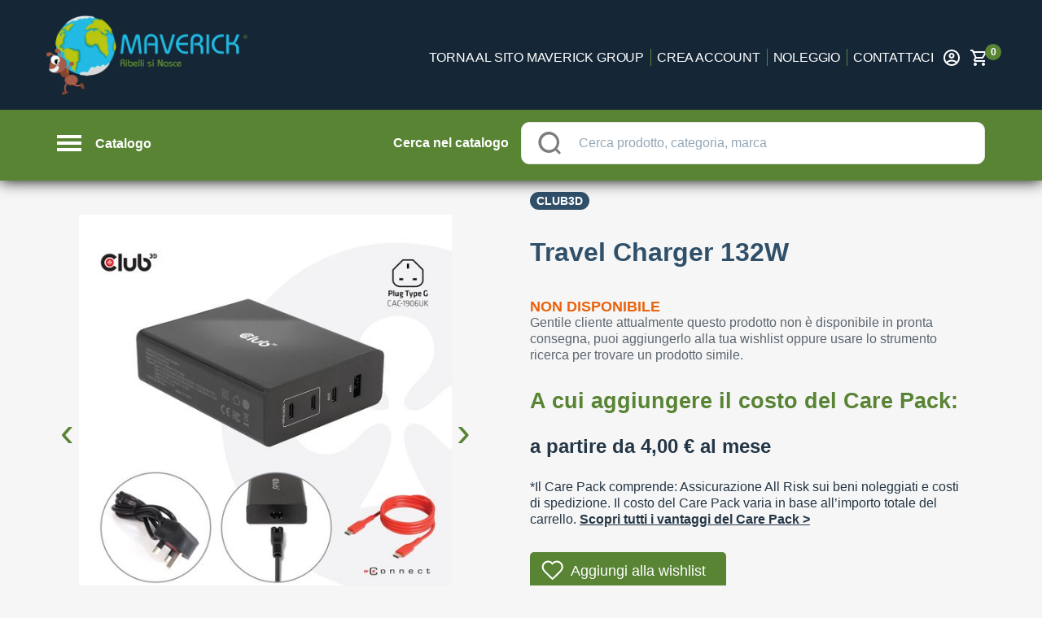

--- FILE ---
content_type: text/html; charset=utf-8
request_url: https://shoponline.maverickgroup.eu/noleggio-operativo/ESP-CAC-1906/travel-charger-132w
body_size: 162941
content:
<!doctype html>
<html data-n-head-ssr>
  <head >
    <title>Noleggio operativo Travel Charger 132W | Fai tutto online!</title><meta data-n-head="ssr" charset="utf-8"><meta data-n-head="ssr" name="viewport" content="width=device-width, initial-scale=1, minimal-ui, minimum-scale=1.0, maximum-scale=1.0, user-scalable=no, viewport-fit=cover"><meta data-n-head="ssr" name="msapplication-TileColor" content="#ffffff"><meta data-n-head="ssr" name="theme-color" content="#ffffff"><meta data-n-head="ssr" http-equiv="X-UA-Compatible" content="IE=edge"><meta data-n-head="ssr" name="msapplication-config" content="/maverick/favicons/browserconfig.xml"><meta data-n-head="ssr" name="msapplication-TileColor" content="#ffffff"><meta data-n-head="ssr" name="theme-color" content="#ffffff"><meta data-n-head="ssr" data-hid="description" name="description" content="Scopri il noleggio facile con la locazione operativa 100% online. Rata leggera, pronta consegna, scarichi tutto e sei assicurato all risk. Riservato ai titolari di partita iva."><meta data-n-head="ssr" data-hid="og-image" property="og:image" content="https://difrently-product-images.s3.eu-west-1.amazonaws.com/icecat/products/originals/99180597_8453550723.jpg"><link data-n-head="ssr" rel="preconnect" href="https://4mb1mwza5h-dsn.algolia.net"><link data-n-head="ssr" rel="preconnect" href="https://difrently-product-images.s3.eu-west-1.amazonaws.com"><link data-n-head="ssr" rel="preload" as="image" href="/no_img_catalog.png"><link data-n-head="ssr" rel="apple-touch-icon" sizes="180x180" href="/maverick/favicons/apple-touch-icon.png"><link data-n-head="ssr" rel="icon" type="image/png" sizes="32x32" href="/maverick/favicons/favicon-32x32.png"><link data-n-head="ssr" rel="icon" type="image/png" sizes="16x16" href="/maverick/favicons/favicon-16x16.png"><link data-n-head="ssr" rel="manifest" href="/maverick/favicons/site.webmanifest"><link data-n-head="ssr" rel="mask-icon" href="/maverick/favicons/safari-pinned-tab.svg" color="#5bbad5"><link data-n-head="ssr" rel="shortcut icon" href="/maverick/favicons/favicon.ico"><link data-n-head="ssr" rel="preload" as="image" href="https://difrently-product-images.s3.eu-west-1.amazonaws.com/icecat/products/originals/99180597_8453550723.jpg"><script data-n-head="ssr" data-hid="gtm-script">if(!window._gtm_init){window._gtm_init=1;(function (w,n,d,m,e,p){w[d]=(w[d]==1||n[d]=='yes'||n[d]==1||n[m]==1||(w[e]&&w[e].p&&e[e][p]()))?1:0})(window,'navigator','doNotTrack','msDoNotTrack','external','msTrackingProtectionEnabled');(function(w,d,s,l,x,y){w[l]=w[l]||[];w[l].push({'gtm.start':new Date().getTime(),event:'gtm.js'});w[x]={};w._gtm_inject=function(i){if(w.doNotTrack||w[x][i])return;w[x][i]=1;var f=d.getElementsByTagName(s)[0],j=d.createElement(s);j.async=true;j.src='https://www.googletagmanager.com/gtm.js?id='+i;f.parentNode.insertBefore(j,f);}})(window,document,'script','dataLayer','_gtm_ids','_gtm_inject')}</script><link rel="preload" href="/_nuxt/abe48f3f59cedfe78393.js" as="script"><link rel="preload" href="/_nuxt/80c106708f615b498e14.js" as="script"><link rel="preload" href="/_nuxt/a75e115642636a15193b.js" as="script"><link rel="preload" href="/_nuxt/2354964f496829f257d9.js" as="script"><link rel="preload" href="/_nuxt/017964ece278adfa05d2.js" as="script"><style data-vue-ssr-id="18eee8ff:0 4edcd8b2:0 7f3d5536:0 6ea7b547:0 3fbb5e48:0 04811777:0 494bd326:0 6079c74d:0 764a7b22:0 1ed734b2:0 33d6f0b0:0 e525da4e:0 388591df:0 1f885d7e:0 1ab9d990:0 1d783732:0 3eb32e0e:0 32fb167e:0 6df5c254:0 27f91e13:0 436c4a00:0 2fea0b84:0 55e15656:0 20d6dbb5:0 c74c695e:0 305b2b71:0 2ae77351:0 5152fd51:0 14dc9211:0 20c2c1c7:0 46f7ed82:0 0ba857d3:0 e5a9b25e:0 0094ac9e:0 dc72e69e:0 65d6f331:0 fbe7195e:0 35bfb04e:0 4c115251:0 0f3ef76f:0 37ff5d43:0 265f09ae:0 5ec0e7b1:0 c70ac91e:0 56f7b131:0 7c593b9e:0 605a8fb1:0 e170b51e:0 4cc02991:0 50018827:0 d8564e5e:0 f4b9805e:0 18900eb1:0 2dacb911:0 9db8a714:0 09727a98:0 0fcaea48:0 7f0d0b9c:0 1333aa66:0 14b3bc86:0 2b292ff0:0 740f90d0:0 44bb45b4:0 26be6186:0 5577c2c8:0 d68da802:0">@-webkit-keyframes shake{59%{margin-left:0}60%,80%{margin-left:2px}70%,90%{margin-left:-2px}}@keyframes shake{59%{margin-left:0}60%,80%{margin-left:2px}70%,90%{margin-left:-2px}}.black{background-color:#000!important;border-color:#000!important}.black--text{color:#000!important;caret-color:#000!important}.white{background-color:#fff!important;border-color:#fff!important}.white--text{color:#fff!important;caret-color:#fff!important}.transparent{background-color:transparent!important;border-color:transparent!important}.transparent--text{color:transparent!important;caret-color:transparent!important}.red{background-color:#f44336!important;border-color:#f44336!important}.red--text{color:#f44336!important;caret-color:#f44336!important}.red.lighten-5{background-color:#ffebee!important;border-color:#ffebee!important}.red--text.text--lighten-5{color:#ffebee!important;caret-color:#ffebee!important}.red.lighten-4{background-color:#ffcdd2!important;border-color:#ffcdd2!important}.red--text.text--lighten-4{color:#ffcdd2!important;caret-color:#ffcdd2!important}.red.lighten-3{background-color:#ef9a9a!important;border-color:#ef9a9a!important}.red--text.text--lighten-3{color:#ef9a9a!important;caret-color:#ef9a9a!important}.red.lighten-2{background-color:#e57373!important;border-color:#e57373!important}.red--text.text--lighten-2{color:#e57373!important;caret-color:#e57373!important}.red.lighten-1{background-color:#ef5350!important;border-color:#ef5350!important}.red--text.text--lighten-1{color:#ef5350!important;caret-color:#ef5350!important}.red.darken-1{background-color:#e53935!important;border-color:#e53935!important}.red--text.text--darken-1{color:#e53935!important;caret-color:#e53935!important}.red.darken-2{background-color:#d32f2f!important;border-color:#d32f2f!important}.red--text.text--darken-2{color:#d32f2f!important;caret-color:#d32f2f!important}.red.darken-3{background-color:#c62828!important;border-color:#c62828!important}.red--text.text--darken-3{color:#c62828!important;caret-color:#c62828!important}.red.darken-4{background-color:#b71c1c!important;border-color:#b71c1c!important}.red--text.text--darken-4{color:#b71c1c!important;caret-color:#b71c1c!important}.red.accent-1{background-color:#ff8a80!important;border-color:#ff8a80!important}.red--text.text--accent-1{color:#ff8a80!important;caret-color:#ff8a80!important}.red.accent-2{background-color:#ff5252!important;border-color:#ff5252!important}.red--text.text--accent-2{color:#ff5252!important;caret-color:#ff5252!important}.red.accent-3{background-color:#ff1744!important;border-color:#ff1744!important}.red--text.text--accent-3{color:#ff1744!important;caret-color:#ff1744!important}.red.accent-4{background-color:#d50000!important;border-color:#d50000!important}.red--text.text--accent-4{color:#d50000!important;caret-color:#d50000!important}.pink{background-color:#e91e63!important;border-color:#e91e63!important}.pink--text{color:#e91e63!important;caret-color:#e91e63!important}.pink.lighten-5{background-color:#fce4ec!important;border-color:#fce4ec!important}.pink--text.text--lighten-5{color:#fce4ec!important;caret-color:#fce4ec!important}.pink.lighten-4{background-color:#f8bbd0!important;border-color:#f8bbd0!important}.pink--text.text--lighten-4{color:#f8bbd0!important;caret-color:#f8bbd0!important}.pink.lighten-3{background-color:#f48fb1!important;border-color:#f48fb1!important}.pink--text.text--lighten-3{color:#f48fb1!important;caret-color:#f48fb1!important}.pink.lighten-2{background-color:#f06292!important;border-color:#f06292!important}.pink--text.text--lighten-2{color:#f06292!important;caret-color:#f06292!important}.pink.lighten-1{background-color:#ec407a!important;border-color:#ec407a!important}.pink--text.text--lighten-1{color:#ec407a!important;caret-color:#ec407a!important}.pink.darken-1{background-color:#d81b60!important;border-color:#d81b60!important}.pink--text.text--darken-1{color:#d81b60!important;caret-color:#d81b60!important}.pink.darken-2{background-color:#c2185b!important;border-color:#c2185b!important}.pink--text.text--darken-2{color:#c2185b!important;caret-color:#c2185b!important}.pink.darken-3{background-color:#ad1457!important;border-color:#ad1457!important}.pink--text.text--darken-3{color:#ad1457!important;caret-color:#ad1457!important}.pink.darken-4{background-color:#880e4f!important;border-color:#880e4f!important}.pink--text.text--darken-4{color:#880e4f!important;caret-color:#880e4f!important}.pink.accent-1{background-color:#ff80ab!important;border-color:#ff80ab!important}.pink--text.text--accent-1{color:#ff80ab!important;caret-color:#ff80ab!important}.pink.accent-2{background-color:#ff4081!important;border-color:#ff4081!important}.pink--text.text--accent-2{color:#ff4081!important;caret-color:#ff4081!important}.pink.accent-3{background-color:#f50057!important;border-color:#f50057!important}.pink--text.text--accent-3{color:#f50057!important;caret-color:#f50057!important}.pink.accent-4{background-color:#c51162!important;border-color:#c51162!important}.pink--text.text--accent-4{color:#c51162!important;caret-color:#c51162!important}.purple{background-color:#9c27b0!important;border-color:#9c27b0!important}.purple--text{color:#9c27b0!important;caret-color:#9c27b0!important}.purple.lighten-5{background-color:#f3e5f5!important;border-color:#f3e5f5!important}.purple--text.text--lighten-5{color:#f3e5f5!important;caret-color:#f3e5f5!important}.purple.lighten-4{background-color:#e1bee7!important;border-color:#e1bee7!important}.purple--text.text--lighten-4{color:#e1bee7!important;caret-color:#e1bee7!important}.purple.lighten-3{background-color:#ce93d8!important;border-color:#ce93d8!important}.purple--text.text--lighten-3{color:#ce93d8!important;caret-color:#ce93d8!important}.purple.lighten-2{background-color:#ba68c8!important;border-color:#ba68c8!important}.purple--text.text--lighten-2{color:#ba68c8!important;caret-color:#ba68c8!important}.purple.lighten-1{background-color:#ab47bc!important;border-color:#ab47bc!important}.purple--text.text--lighten-1{color:#ab47bc!important;caret-color:#ab47bc!important}.purple.darken-1{background-color:#8e24aa!important;border-color:#8e24aa!important}.purple--text.text--darken-1{color:#8e24aa!important;caret-color:#8e24aa!important}.purple.darken-2{background-color:#7b1fa2!important;border-color:#7b1fa2!important}.purple--text.text--darken-2{color:#7b1fa2!important;caret-color:#7b1fa2!important}.purple.darken-3{background-color:#6a1b9a!important;border-color:#6a1b9a!important}.purple--text.text--darken-3{color:#6a1b9a!important;caret-color:#6a1b9a!important}.purple.darken-4{background-color:#4a148c!important;border-color:#4a148c!important}.purple--text.text--darken-4{color:#4a148c!important;caret-color:#4a148c!important}.purple.accent-1{background-color:#ea80fc!important;border-color:#ea80fc!important}.purple--text.text--accent-1{color:#ea80fc!important;caret-color:#ea80fc!important}.purple.accent-2{background-color:#e040fb!important;border-color:#e040fb!important}.purple--text.text--accent-2{color:#e040fb!important;caret-color:#e040fb!important}.purple.accent-3{background-color:#d500f9!important;border-color:#d500f9!important}.purple--text.text--accent-3{color:#d500f9!important;caret-color:#d500f9!important}.purple.accent-4{background-color:#a0f!important;border-color:#a0f!important}.purple--text.text--accent-4{color:#a0f!important;caret-color:#a0f!important}.deep-purple{background-color:#673ab7!important;border-color:#673ab7!important}.deep-purple--text{color:#673ab7!important;caret-color:#673ab7!important}.deep-purple.lighten-5{background-color:#ede7f6!important;border-color:#ede7f6!important}.deep-purple--text.text--lighten-5{color:#ede7f6!important;caret-color:#ede7f6!important}.deep-purple.lighten-4{background-color:#d1c4e9!important;border-color:#d1c4e9!important}.deep-purple--text.text--lighten-4{color:#d1c4e9!important;caret-color:#d1c4e9!important}.deep-purple.lighten-3{background-color:#b39ddb!important;border-color:#b39ddb!important}.deep-purple--text.text--lighten-3{color:#b39ddb!important;caret-color:#b39ddb!important}.deep-purple.lighten-2{background-color:#9575cd!important;border-color:#9575cd!important}.deep-purple--text.text--lighten-2{color:#9575cd!important;caret-color:#9575cd!important}.deep-purple.lighten-1{background-color:#7e57c2!important;border-color:#7e57c2!important}.deep-purple--text.text--lighten-1{color:#7e57c2!important;caret-color:#7e57c2!important}.deep-purple.darken-1{background-color:#5e35b1!important;border-color:#5e35b1!important}.deep-purple--text.text--darken-1{color:#5e35b1!important;caret-color:#5e35b1!important}.deep-purple.darken-2{background-color:#512da8!important;border-color:#512da8!important}.deep-purple--text.text--darken-2{color:#512da8!important;caret-color:#512da8!important}.deep-purple.darken-3{background-color:#4527a0!important;border-color:#4527a0!important}.deep-purple--text.text--darken-3{color:#4527a0!important;caret-color:#4527a0!important}.deep-purple.darken-4{background-color:#311b92!important;border-color:#311b92!important}.deep-purple--text.text--darken-4{color:#311b92!important;caret-color:#311b92!important}.deep-purple.accent-1{background-color:#b388ff!important;border-color:#b388ff!important}.deep-purple--text.text--accent-1{color:#b388ff!important;caret-color:#b388ff!important}.deep-purple.accent-2{background-color:#7c4dff!important;border-color:#7c4dff!important}.deep-purple--text.text--accent-2{color:#7c4dff!important;caret-color:#7c4dff!important}.deep-purple.accent-3{background-color:#651fff!important;border-color:#651fff!important}.deep-purple--text.text--accent-3{color:#651fff!important;caret-color:#651fff!important}.deep-purple.accent-4{background-color:#6200ea!important;border-color:#6200ea!important}.deep-purple--text.text--accent-4{color:#6200ea!important;caret-color:#6200ea!important}.indigo{background-color:#3f51b5!important;border-color:#3f51b5!important}.indigo--text{color:#3f51b5!important;caret-color:#3f51b5!important}.indigo.lighten-5{background-color:#e8eaf6!important;border-color:#e8eaf6!important}.indigo--text.text--lighten-5{color:#e8eaf6!important;caret-color:#e8eaf6!important}.indigo.lighten-4{background-color:#c5cae9!important;border-color:#c5cae9!important}.indigo--text.text--lighten-4{color:#c5cae9!important;caret-color:#c5cae9!important}.indigo.lighten-3{background-color:#9fa8da!important;border-color:#9fa8da!important}.indigo--text.text--lighten-3{color:#9fa8da!important;caret-color:#9fa8da!important}.indigo.lighten-2{background-color:#7986cb!important;border-color:#7986cb!important}.indigo--text.text--lighten-2{color:#7986cb!important;caret-color:#7986cb!important}.indigo.lighten-1{background-color:#5c6bc0!important;border-color:#5c6bc0!important}.indigo--text.text--lighten-1{color:#5c6bc0!important;caret-color:#5c6bc0!important}.indigo.darken-1{background-color:#3949ab!important;border-color:#3949ab!important}.indigo--text.text--darken-1{color:#3949ab!important;caret-color:#3949ab!important}.indigo.darken-2{background-color:#303f9f!important;border-color:#303f9f!important}.indigo--text.text--darken-2{color:#303f9f!important;caret-color:#303f9f!important}.indigo.darken-3{background-color:#283593!important;border-color:#283593!important}.indigo--text.text--darken-3{color:#283593!important;caret-color:#283593!important}.indigo.darken-4{background-color:#1a237e!important;border-color:#1a237e!important}.indigo--text.text--darken-4{color:#1a237e!important;caret-color:#1a237e!important}.indigo.accent-1{background-color:#8c9eff!important;border-color:#8c9eff!important}.indigo--text.text--accent-1{color:#8c9eff!important;caret-color:#8c9eff!important}.indigo.accent-2{background-color:#536dfe!important;border-color:#536dfe!important}.indigo--text.text--accent-2{color:#536dfe!important;caret-color:#536dfe!important}.indigo.accent-3{background-color:#3d5afe!important;border-color:#3d5afe!important}.indigo--text.text--accent-3{color:#3d5afe!important;caret-color:#3d5afe!important}.indigo.accent-4{background-color:#304ffe!important;border-color:#304ffe!important}.indigo--text.text--accent-4{color:#304ffe!important;caret-color:#304ffe!important}.blue{background-color:#2196f3!important;border-color:#2196f3!important}.blue--text{color:#2196f3!important;caret-color:#2196f3!important}.blue.lighten-5{background-color:#e3f2fd!important;border-color:#e3f2fd!important}.blue--text.text--lighten-5{color:#e3f2fd!important;caret-color:#e3f2fd!important}.blue.lighten-4{background-color:#bbdefb!important;border-color:#bbdefb!important}.blue--text.text--lighten-4{color:#bbdefb!important;caret-color:#bbdefb!important}.blue.lighten-3{background-color:#90caf9!important;border-color:#90caf9!important}.blue--text.text--lighten-3{color:#90caf9!important;caret-color:#90caf9!important}.blue.lighten-2{background-color:#64b5f6!important;border-color:#64b5f6!important}.blue--text.text--lighten-2{color:#64b5f6!important;caret-color:#64b5f6!important}.blue.lighten-1{background-color:#42a5f5!important;border-color:#42a5f5!important}.blue--text.text--lighten-1{color:#42a5f5!important;caret-color:#42a5f5!important}.blue.darken-1{background-color:#1e88e5!important;border-color:#1e88e5!important}.blue--text.text--darken-1{color:#1e88e5!important;caret-color:#1e88e5!important}.blue.darken-2{background-color:#1976d2!important;border-color:#1976d2!important}.blue--text.text--darken-2{color:#1976d2!important;caret-color:#1976d2!important}.blue.darken-3{background-color:#1565c0!important;border-color:#1565c0!important}.blue--text.text--darken-3{color:#1565c0!important;caret-color:#1565c0!important}.blue.darken-4{background-color:#0d47a1!important;border-color:#0d47a1!important}.blue--text.text--darken-4{color:#0d47a1!important;caret-color:#0d47a1!important}.blue.accent-1{background-color:#82b1ff!important;border-color:#82b1ff!important}.blue--text.text--accent-1{color:#82b1ff!important;caret-color:#82b1ff!important}.blue.accent-2{background-color:#448aff!important;border-color:#448aff!important}.blue--text.text--accent-2{color:#448aff!important;caret-color:#448aff!important}.blue.accent-3{background-color:#2979ff!important;border-color:#2979ff!important}.blue--text.text--accent-3{color:#2979ff!important;caret-color:#2979ff!important}.blue.accent-4{background-color:#2962ff!important;border-color:#2962ff!important}.blue--text.text--accent-4{color:#2962ff!important;caret-color:#2962ff!important}.light-blue{background-color:#03a9f4!important;border-color:#03a9f4!important}.light-blue--text{color:#03a9f4!important;caret-color:#03a9f4!important}.light-blue.lighten-5{background-color:#e1f5fe!important;border-color:#e1f5fe!important}.light-blue--text.text--lighten-5{color:#e1f5fe!important;caret-color:#e1f5fe!important}.light-blue.lighten-4{background-color:#b3e5fc!important;border-color:#b3e5fc!important}.light-blue--text.text--lighten-4{color:#b3e5fc!important;caret-color:#b3e5fc!important}.light-blue.lighten-3{background-color:#81d4fa!important;border-color:#81d4fa!important}.light-blue--text.text--lighten-3{color:#81d4fa!important;caret-color:#81d4fa!important}.light-blue.lighten-2{background-color:#4fc3f7!important;border-color:#4fc3f7!important}.light-blue--text.text--lighten-2{color:#4fc3f7!important;caret-color:#4fc3f7!important}.light-blue.lighten-1{background-color:#29b6f6!important;border-color:#29b6f6!important}.light-blue--text.text--lighten-1{color:#29b6f6!important;caret-color:#29b6f6!important}.light-blue.darken-1{background-color:#039be5!important;border-color:#039be5!important}.light-blue--text.text--darken-1{color:#039be5!important;caret-color:#039be5!important}.light-blue.darken-2{background-color:#0288d1!important;border-color:#0288d1!important}.light-blue--text.text--darken-2{color:#0288d1!important;caret-color:#0288d1!important}.light-blue.darken-3{background-color:#0277bd!important;border-color:#0277bd!important}.light-blue--text.text--darken-3{color:#0277bd!important;caret-color:#0277bd!important}.light-blue.darken-4{background-color:#01579b!important;border-color:#01579b!important}.light-blue--text.text--darken-4{color:#01579b!important;caret-color:#01579b!important}.light-blue.accent-1{background-color:#80d8ff!important;border-color:#80d8ff!important}.light-blue--text.text--accent-1{color:#80d8ff!important;caret-color:#80d8ff!important}.light-blue.accent-2{background-color:#40c4ff!important;border-color:#40c4ff!important}.light-blue--text.text--accent-2{color:#40c4ff!important;caret-color:#40c4ff!important}.light-blue.accent-3{background-color:#00b0ff!important;border-color:#00b0ff!important}.light-blue--text.text--accent-3{color:#00b0ff!important;caret-color:#00b0ff!important}.light-blue.accent-4{background-color:#0091ea!important;border-color:#0091ea!important}.light-blue--text.text--accent-4{color:#0091ea!important;caret-color:#0091ea!important}.cyan{background-color:#00bcd4!important;border-color:#00bcd4!important}.cyan--text{color:#00bcd4!important;caret-color:#00bcd4!important}.cyan.lighten-5{background-color:#e0f7fa!important;border-color:#e0f7fa!important}.cyan--text.text--lighten-5{color:#e0f7fa!important;caret-color:#e0f7fa!important}.cyan.lighten-4{background-color:#b2ebf2!important;border-color:#b2ebf2!important}.cyan--text.text--lighten-4{color:#b2ebf2!important;caret-color:#b2ebf2!important}.cyan.lighten-3{background-color:#80deea!important;border-color:#80deea!important}.cyan--text.text--lighten-3{color:#80deea!important;caret-color:#80deea!important}.cyan.lighten-2{background-color:#4dd0e1!important;border-color:#4dd0e1!important}.cyan--text.text--lighten-2{color:#4dd0e1!important;caret-color:#4dd0e1!important}.cyan.lighten-1{background-color:#26c6da!important;border-color:#26c6da!important}.cyan--text.text--lighten-1{color:#26c6da!important;caret-color:#26c6da!important}.cyan.darken-1{background-color:#00acc1!important;border-color:#00acc1!important}.cyan--text.text--darken-1{color:#00acc1!important;caret-color:#00acc1!important}.cyan.darken-2{background-color:#0097a7!important;border-color:#0097a7!important}.cyan--text.text--darken-2{color:#0097a7!important;caret-color:#0097a7!important}.cyan.darken-3{background-color:#00838f!important;border-color:#00838f!important}.cyan--text.text--darken-3{color:#00838f!important;caret-color:#00838f!important}.cyan.darken-4{background-color:#006064!important;border-color:#006064!important}.cyan--text.text--darken-4{color:#006064!important;caret-color:#006064!important}.cyan.accent-1{background-color:#84ffff!important;border-color:#84ffff!important}.cyan--text.text--accent-1{color:#84ffff!important;caret-color:#84ffff!important}.cyan.accent-2{background-color:#18ffff!important;border-color:#18ffff!important}.cyan--text.text--accent-2{color:#18ffff!important;caret-color:#18ffff!important}.cyan.accent-3{background-color:#00e5ff!important;border-color:#00e5ff!important}.cyan--text.text--accent-3{color:#00e5ff!important;caret-color:#00e5ff!important}.cyan.accent-4{background-color:#00b8d4!important;border-color:#00b8d4!important}.cyan--text.text--accent-4{color:#00b8d4!important;caret-color:#00b8d4!important}.teal{background-color:#009688!important;border-color:#009688!important}.teal--text{color:#009688!important;caret-color:#009688!important}.teal.lighten-5{background-color:#e0f2f1!important;border-color:#e0f2f1!important}.teal--text.text--lighten-5{color:#e0f2f1!important;caret-color:#e0f2f1!important}.teal.lighten-4{background-color:#b2dfdb!important;border-color:#b2dfdb!important}.teal--text.text--lighten-4{color:#b2dfdb!important;caret-color:#b2dfdb!important}.teal.lighten-3{background-color:#80cbc4!important;border-color:#80cbc4!important}.teal--text.text--lighten-3{color:#80cbc4!important;caret-color:#80cbc4!important}.teal.lighten-2{background-color:#4db6ac!important;border-color:#4db6ac!important}.teal--text.text--lighten-2{color:#4db6ac!important;caret-color:#4db6ac!important}.teal.lighten-1{background-color:#26a69a!important;border-color:#26a69a!important}.teal--text.text--lighten-1{color:#26a69a!important;caret-color:#26a69a!important}.teal.darken-1{background-color:#00897b!important;border-color:#00897b!important}.teal--text.text--darken-1{color:#00897b!important;caret-color:#00897b!important}.teal.darken-2{background-color:#00796b!important;border-color:#00796b!important}.teal--text.text--darken-2{color:#00796b!important;caret-color:#00796b!important}.teal.darken-3{background-color:#00695c!important;border-color:#00695c!important}.teal--text.text--darken-3{color:#00695c!important;caret-color:#00695c!important}.teal.darken-4{background-color:#004d40!important;border-color:#004d40!important}.teal--text.text--darken-4{color:#004d40!important;caret-color:#004d40!important}.teal.accent-1{background-color:#a7ffeb!important;border-color:#a7ffeb!important}.teal--text.text--accent-1{color:#a7ffeb!important;caret-color:#a7ffeb!important}.teal.accent-2{background-color:#64ffda!important;border-color:#64ffda!important}.teal--text.text--accent-2{color:#64ffda!important;caret-color:#64ffda!important}.teal.accent-3{background-color:#1de9b6!important;border-color:#1de9b6!important}.teal--text.text--accent-3{color:#1de9b6!important;caret-color:#1de9b6!important}.teal.accent-4{background-color:#00bfa5!important;border-color:#00bfa5!important}.teal--text.text--accent-4{color:#00bfa5!important;caret-color:#00bfa5!important}.green{background-color:#4caf50!important;border-color:#4caf50!important}.green--text{color:#4caf50!important;caret-color:#4caf50!important}.green.lighten-5{background-color:#e8f5e9!important;border-color:#e8f5e9!important}.green--text.text--lighten-5{color:#e8f5e9!important;caret-color:#e8f5e9!important}.green.lighten-4{background-color:#c8e6c9!important;border-color:#c8e6c9!important}.green--text.text--lighten-4{color:#c8e6c9!important;caret-color:#c8e6c9!important}.green.lighten-3{background-color:#a5d6a7!important;border-color:#a5d6a7!important}.green--text.text--lighten-3{color:#a5d6a7!important;caret-color:#a5d6a7!important}.green.lighten-2{background-color:#81c784!important;border-color:#81c784!important}.green--text.text--lighten-2{color:#81c784!important;caret-color:#81c784!important}.green.lighten-1{background-color:#66bb6a!important;border-color:#66bb6a!important}.green--text.text--lighten-1{color:#66bb6a!important;caret-color:#66bb6a!important}.green.darken-1{background-color:#43a047!important;border-color:#43a047!important}.green--text.text--darken-1{color:#43a047!important;caret-color:#43a047!important}.green.darken-2{background-color:#388e3c!important;border-color:#388e3c!important}.green--text.text--darken-2{color:#388e3c!important;caret-color:#388e3c!important}.green.darken-3{background-color:#2e7d32!important;border-color:#2e7d32!important}.green--text.text--darken-3{color:#2e7d32!important;caret-color:#2e7d32!important}.green.darken-4{background-color:#1b5e20!important;border-color:#1b5e20!important}.green--text.text--darken-4{color:#1b5e20!important;caret-color:#1b5e20!important}.green.accent-1{background-color:#b9f6ca!important;border-color:#b9f6ca!important}.green--text.text--accent-1{color:#b9f6ca!important;caret-color:#b9f6ca!important}.green.accent-2{background-color:#69f0ae!important;border-color:#69f0ae!important}.green--text.text--accent-2{color:#69f0ae!important;caret-color:#69f0ae!important}.green.accent-3{background-color:#00e676!important;border-color:#00e676!important}.green--text.text--accent-3{color:#00e676!important;caret-color:#00e676!important}.green.accent-4{background-color:#00c853!important;border-color:#00c853!important}.green--text.text--accent-4{color:#00c853!important;caret-color:#00c853!important}.light-green{background-color:#8bc34a!important;border-color:#8bc34a!important}.light-green--text{color:#8bc34a!important;caret-color:#8bc34a!important}.light-green.lighten-5{background-color:#f1f8e9!important;border-color:#f1f8e9!important}.light-green--text.text--lighten-5{color:#f1f8e9!important;caret-color:#f1f8e9!important}.light-green.lighten-4{background-color:#dcedc8!important;border-color:#dcedc8!important}.light-green--text.text--lighten-4{color:#dcedc8!important;caret-color:#dcedc8!important}.light-green.lighten-3{background-color:#c5e1a5!important;border-color:#c5e1a5!important}.light-green--text.text--lighten-3{color:#c5e1a5!important;caret-color:#c5e1a5!important}.light-green.lighten-2{background-color:#aed581!important;border-color:#aed581!important}.light-green--text.text--lighten-2{color:#aed581!important;caret-color:#aed581!important}.light-green.lighten-1{background-color:#9ccc65!important;border-color:#9ccc65!important}.light-green--text.text--lighten-1{color:#9ccc65!important;caret-color:#9ccc65!important}.light-green.darken-1{background-color:#7cb342!important;border-color:#7cb342!important}.light-green--text.text--darken-1{color:#7cb342!important;caret-color:#7cb342!important}.light-green.darken-2{background-color:#689f38!important;border-color:#689f38!important}.light-green--text.text--darken-2{color:#689f38!important;caret-color:#689f38!important}.light-green.darken-3{background-color:#558b2f!important;border-color:#558b2f!important}.light-green--text.text--darken-3{color:#558b2f!important;caret-color:#558b2f!important}.light-green.darken-4{background-color:#33691e!important;border-color:#33691e!important}.light-green--text.text--darken-4{color:#33691e!important;caret-color:#33691e!important}.light-green.accent-1{background-color:#ccff90!important;border-color:#ccff90!important}.light-green--text.text--accent-1{color:#ccff90!important;caret-color:#ccff90!important}.light-green.accent-2{background-color:#b2ff59!important;border-color:#b2ff59!important}.light-green--text.text--accent-2{color:#b2ff59!important;caret-color:#b2ff59!important}.light-green.accent-3{background-color:#76ff03!important;border-color:#76ff03!important}.light-green--text.text--accent-3{color:#76ff03!important;caret-color:#76ff03!important}.light-green.accent-4{background-color:#64dd17!important;border-color:#64dd17!important}.light-green--text.text--accent-4{color:#64dd17!important;caret-color:#64dd17!important}.lime{background-color:#cddc39!important;border-color:#cddc39!important}.lime--text{color:#cddc39!important;caret-color:#cddc39!important}.lime.lighten-5{background-color:#f9fbe7!important;border-color:#f9fbe7!important}.lime--text.text--lighten-5{color:#f9fbe7!important;caret-color:#f9fbe7!important}.lime.lighten-4{background-color:#f0f4c3!important;border-color:#f0f4c3!important}.lime--text.text--lighten-4{color:#f0f4c3!important;caret-color:#f0f4c3!important}.lime.lighten-3{background-color:#e6ee9c!important;border-color:#e6ee9c!important}.lime--text.text--lighten-3{color:#e6ee9c!important;caret-color:#e6ee9c!important}.lime.lighten-2{background-color:#dce775!important;border-color:#dce775!important}.lime--text.text--lighten-2{color:#dce775!important;caret-color:#dce775!important}.lime.lighten-1{background-color:#d4e157!important;border-color:#d4e157!important}.lime--text.text--lighten-1{color:#d4e157!important;caret-color:#d4e157!important}.lime.darken-1{background-color:#c0ca33!important;border-color:#c0ca33!important}.lime--text.text--darken-1{color:#c0ca33!important;caret-color:#c0ca33!important}.lime.darken-2{background-color:#afb42b!important;border-color:#afb42b!important}.lime--text.text--darken-2{color:#afb42b!important;caret-color:#afb42b!important}.lime.darken-3{background-color:#9e9d24!important;border-color:#9e9d24!important}.lime--text.text--darken-3{color:#9e9d24!important;caret-color:#9e9d24!important}.lime.darken-4{background-color:#827717!important;border-color:#827717!important}.lime--text.text--darken-4{color:#827717!important;caret-color:#827717!important}.lime.accent-1{background-color:#f4ff81!important;border-color:#f4ff81!important}.lime--text.text--accent-1{color:#f4ff81!important;caret-color:#f4ff81!important}.lime.accent-2{background-color:#eeff41!important;border-color:#eeff41!important}.lime--text.text--accent-2{color:#eeff41!important;caret-color:#eeff41!important}.lime.accent-3{background-color:#c6ff00!important;border-color:#c6ff00!important}.lime--text.text--accent-3{color:#c6ff00!important;caret-color:#c6ff00!important}.lime.accent-4{background-color:#aeea00!important;border-color:#aeea00!important}.lime--text.text--accent-4{color:#aeea00!important;caret-color:#aeea00!important}.yellow{background-color:#ffeb3b!important;border-color:#ffeb3b!important}.yellow--text{color:#ffeb3b!important;caret-color:#ffeb3b!important}.yellow.lighten-5{background-color:#fffde7!important;border-color:#fffde7!important}.yellow--text.text--lighten-5{color:#fffde7!important;caret-color:#fffde7!important}.yellow.lighten-4{background-color:#fff9c4!important;border-color:#fff9c4!important}.yellow--text.text--lighten-4{color:#fff9c4!important;caret-color:#fff9c4!important}.yellow.lighten-3{background-color:#fff59d!important;border-color:#fff59d!important}.yellow--text.text--lighten-3{color:#fff59d!important;caret-color:#fff59d!important}.yellow.lighten-2{background-color:#fff176!important;border-color:#fff176!important}.yellow--text.text--lighten-2{color:#fff176!important;caret-color:#fff176!important}.yellow.lighten-1{background-color:#ffee58!important;border-color:#ffee58!important}.yellow--text.text--lighten-1{color:#ffee58!important;caret-color:#ffee58!important}.yellow.darken-1{background-color:#fdd835!important;border-color:#fdd835!important}.yellow--text.text--darken-1{color:#fdd835!important;caret-color:#fdd835!important}.yellow.darken-2{background-color:#fbc02d!important;border-color:#fbc02d!important}.yellow--text.text--darken-2{color:#fbc02d!important;caret-color:#fbc02d!important}.yellow.darken-3{background-color:#f9a825!important;border-color:#f9a825!important}.yellow--text.text--darken-3{color:#f9a825!important;caret-color:#f9a825!important}.yellow.darken-4{background-color:#f57f17!important;border-color:#f57f17!important}.yellow--text.text--darken-4{color:#f57f17!important;caret-color:#f57f17!important}.yellow.accent-1{background-color:#ffff8d!important;border-color:#ffff8d!important}.yellow--text.text--accent-1{color:#ffff8d!important;caret-color:#ffff8d!important}.yellow.accent-2{background-color:#ff0!important;border-color:#ff0!important}.yellow--text.text--accent-2{color:#ff0!important;caret-color:#ff0!important}.yellow.accent-3{background-color:#ffea00!important;border-color:#ffea00!important}.yellow--text.text--accent-3{color:#ffea00!important;caret-color:#ffea00!important}.yellow.accent-4{background-color:#ffd600!important;border-color:#ffd600!important}.yellow--text.text--accent-4{color:#ffd600!important;caret-color:#ffd600!important}.amber{background-color:#ffc107!important;border-color:#ffc107!important}.amber--text{color:#ffc107!important;caret-color:#ffc107!important}.amber.lighten-5{background-color:#fff8e1!important;border-color:#fff8e1!important}.amber--text.text--lighten-5{color:#fff8e1!important;caret-color:#fff8e1!important}.amber.lighten-4{background-color:#ffecb3!important;border-color:#ffecb3!important}.amber--text.text--lighten-4{color:#ffecb3!important;caret-color:#ffecb3!important}.amber.lighten-3{background-color:#ffe082!important;border-color:#ffe082!important}.amber--text.text--lighten-3{color:#ffe082!important;caret-color:#ffe082!important}.amber.lighten-2{background-color:#ffd54f!important;border-color:#ffd54f!important}.amber--text.text--lighten-2{color:#ffd54f!important;caret-color:#ffd54f!important}.amber.lighten-1{background-color:#ffca28!important;border-color:#ffca28!important}.amber--text.text--lighten-1{color:#ffca28!important;caret-color:#ffca28!important}.amber.darken-1{background-color:#ffb300!important;border-color:#ffb300!important}.amber--text.text--darken-1{color:#ffb300!important;caret-color:#ffb300!important}.amber.darken-2{background-color:#ffa000!important;border-color:#ffa000!important}.amber--text.text--darken-2{color:#ffa000!important;caret-color:#ffa000!important}.amber.darken-3{background-color:#ff8f00!important;border-color:#ff8f00!important}.amber--text.text--darken-3{color:#ff8f00!important;caret-color:#ff8f00!important}.amber.darken-4{background-color:#ff6f00!important;border-color:#ff6f00!important}.amber--text.text--darken-4{color:#ff6f00!important;caret-color:#ff6f00!important}.amber.accent-1{background-color:#ffe57f!important;border-color:#ffe57f!important}.amber--text.text--accent-1{color:#ffe57f!important;caret-color:#ffe57f!important}.amber.accent-2{background-color:#ffd740!important;border-color:#ffd740!important}.amber--text.text--accent-2{color:#ffd740!important;caret-color:#ffd740!important}.amber.accent-3{background-color:#ffc400!important;border-color:#ffc400!important}.amber--text.text--accent-3{color:#ffc400!important;caret-color:#ffc400!important}.amber.accent-4{background-color:#ffab00!important;border-color:#ffab00!important}.amber--text.text--accent-4{color:#ffab00!important;caret-color:#ffab00!important}.orange{background-color:#ff9800!important;border-color:#ff9800!important}.orange--text{color:#ff9800!important;caret-color:#ff9800!important}.orange.lighten-5{background-color:#fff3e0!important;border-color:#fff3e0!important}.orange--text.text--lighten-5{color:#fff3e0!important;caret-color:#fff3e0!important}.orange.lighten-4{background-color:#ffe0b2!important;border-color:#ffe0b2!important}.orange--text.text--lighten-4{color:#ffe0b2!important;caret-color:#ffe0b2!important}.orange.lighten-3{background-color:#ffcc80!important;border-color:#ffcc80!important}.orange--text.text--lighten-3{color:#ffcc80!important;caret-color:#ffcc80!important}.orange.lighten-2{background-color:#ffb74d!important;border-color:#ffb74d!important}.orange--text.text--lighten-2{color:#ffb74d!important;caret-color:#ffb74d!important}.orange.lighten-1{background-color:#ffa726!important;border-color:#ffa726!important}.orange--text.text--lighten-1{color:#ffa726!important;caret-color:#ffa726!important}.orange.darken-1{background-color:#fb8c00!important;border-color:#fb8c00!important}.orange--text.text--darken-1{color:#fb8c00!important;caret-color:#fb8c00!important}.orange.darken-2{background-color:#f57c00!important;border-color:#f57c00!important}.orange--text.text--darken-2{color:#f57c00!important;caret-color:#f57c00!important}.orange.darken-3{background-color:#ef6c00!important;border-color:#ef6c00!important}.orange--text.text--darken-3{color:#ef6c00!important;caret-color:#ef6c00!important}.orange.darken-4{background-color:#e65100!important;border-color:#e65100!important}.orange--text.text--darken-4{color:#e65100!important;caret-color:#e65100!important}.orange.accent-1{background-color:#ffd180!important;border-color:#ffd180!important}.orange--text.text--accent-1{color:#ffd180!important;caret-color:#ffd180!important}.orange.accent-2{background-color:#ffab40!important;border-color:#ffab40!important}.orange--text.text--accent-2{color:#ffab40!important;caret-color:#ffab40!important}.orange.accent-3{background-color:#ff9100!important;border-color:#ff9100!important}.orange--text.text--accent-3{color:#ff9100!important;caret-color:#ff9100!important}.orange.accent-4{background-color:#ff6d00!important;border-color:#ff6d00!important}.orange--text.text--accent-4{color:#ff6d00!important;caret-color:#ff6d00!important}.deep-orange{background-color:#ff5722!important;border-color:#ff5722!important}.deep-orange--text{color:#ff5722!important;caret-color:#ff5722!important}.deep-orange.lighten-5{background-color:#fbe9e7!important;border-color:#fbe9e7!important}.deep-orange--text.text--lighten-5{color:#fbe9e7!important;caret-color:#fbe9e7!important}.deep-orange.lighten-4{background-color:#ffccbc!important;border-color:#ffccbc!important}.deep-orange--text.text--lighten-4{color:#ffccbc!important;caret-color:#ffccbc!important}.deep-orange.lighten-3{background-color:#ffab91!important;border-color:#ffab91!important}.deep-orange--text.text--lighten-3{color:#ffab91!important;caret-color:#ffab91!important}.deep-orange.lighten-2{background-color:#ff8a65!important;border-color:#ff8a65!important}.deep-orange--text.text--lighten-2{color:#ff8a65!important;caret-color:#ff8a65!important}.deep-orange.lighten-1{background-color:#ff7043!important;border-color:#ff7043!important}.deep-orange--text.text--lighten-1{color:#ff7043!important;caret-color:#ff7043!important}.deep-orange.darken-1{background-color:#f4511e!important;border-color:#f4511e!important}.deep-orange--text.text--darken-1{color:#f4511e!important;caret-color:#f4511e!important}.deep-orange.darken-2{background-color:#e64a19!important;border-color:#e64a19!important}.deep-orange--text.text--darken-2{color:#e64a19!important;caret-color:#e64a19!important}.deep-orange.darken-3{background-color:#d84315!important;border-color:#d84315!important}.deep-orange--text.text--darken-3{color:#d84315!important;caret-color:#d84315!important}.deep-orange.darken-4{background-color:#bf360c!important;border-color:#bf360c!important}.deep-orange--text.text--darken-4{color:#bf360c!important;caret-color:#bf360c!important}.deep-orange.accent-1{background-color:#ff9e80!important;border-color:#ff9e80!important}.deep-orange--text.text--accent-1{color:#ff9e80!important;caret-color:#ff9e80!important}.deep-orange.accent-2{background-color:#ff6e40!important;border-color:#ff6e40!important}.deep-orange--text.text--accent-2{color:#ff6e40!important;caret-color:#ff6e40!important}.deep-orange.accent-3{background-color:#ff3d00!important;border-color:#ff3d00!important}.deep-orange--text.text--accent-3{color:#ff3d00!important;caret-color:#ff3d00!important}.deep-orange.accent-4{background-color:#dd2c00!important;border-color:#dd2c00!important}.deep-orange--text.text--accent-4{color:#dd2c00!important;caret-color:#dd2c00!important}.brown{background-color:#795548!important;border-color:#795548!important}.brown--text{color:#795548!important;caret-color:#795548!important}.brown.lighten-5{background-color:#efebe9!important;border-color:#efebe9!important}.brown--text.text--lighten-5{color:#efebe9!important;caret-color:#efebe9!important}.brown.lighten-4{background-color:#d7ccc8!important;border-color:#d7ccc8!important}.brown--text.text--lighten-4{color:#d7ccc8!important;caret-color:#d7ccc8!important}.brown.lighten-3{background-color:#bcaaa4!important;border-color:#bcaaa4!important}.brown--text.text--lighten-3{color:#bcaaa4!important;caret-color:#bcaaa4!important}.brown.lighten-2{background-color:#a1887f!important;border-color:#a1887f!important}.brown--text.text--lighten-2{color:#a1887f!important;caret-color:#a1887f!important}.brown.lighten-1{background-color:#8d6e63!important;border-color:#8d6e63!important}.brown--text.text--lighten-1{color:#8d6e63!important;caret-color:#8d6e63!important}.brown.darken-1{background-color:#6d4c41!important;border-color:#6d4c41!important}.brown--text.text--darken-1{color:#6d4c41!important;caret-color:#6d4c41!important}.brown.darken-2{background-color:#5d4037!important;border-color:#5d4037!important}.brown--text.text--darken-2{color:#5d4037!important;caret-color:#5d4037!important}.brown.darken-3{background-color:#4e342e!important;border-color:#4e342e!important}.brown--text.text--darken-3{color:#4e342e!important;caret-color:#4e342e!important}.brown.darken-4{background-color:#3e2723!important;border-color:#3e2723!important}.brown--text.text--darken-4{color:#3e2723!important;caret-color:#3e2723!important}.blue-grey{background-color:#607d8b!important;border-color:#607d8b!important}.blue-grey--text{color:#607d8b!important;caret-color:#607d8b!important}.blue-grey.lighten-5{background-color:#eceff1!important;border-color:#eceff1!important}.blue-grey--text.text--lighten-5{color:#eceff1!important;caret-color:#eceff1!important}.blue-grey.lighten-4{background-color:#cfd8dc!important;border-color:#cfd8dc!important}.blue-grey--text.text--lighten-4{color:#cfd8dc!important;caret-color:#cfd8dc!important}.blue-grey.lighten-3{background-color:#b0bec5!important;border-color:#b0bec5!important}.blue-grey--text.text--lighten-3{color:#b0bec5!important;caret-color:#b0bec5!important}.blue-grey.lighten-2{background-color:#90a4ae!important;border-color:#90a4ae!important}.blue-grey--text.text--lighten-2{color:#90a4ae!important;caret-color:#90a4ae!important}.blue-grey.lighten-1{background-color:#78909c!important;border-color:#78909c!important}.blue-grey--text.text--lighten-1{color:#78909c!important;caret-color:#78909c!important}.blue-grey.darken-1{background-color:#546e7a!important;border-color:#546e7a!important}.blue-grey--text.text--darken-1{color:#546e7a!important;caret-color:#546e7a!important}.blue-grey.darken-2{background-color:#455a64!important;border-color:#455a64!important}.blue-grey--text.text--darken-2{color:#455a64!important;caret-color:#455a64!important}.blue-grey.darken-3{background-color:#37474f!important;border-color:#37474f!important}.blue-grey--text.text--darken-3{color:#37474f!important;caret-color:#37474f!important}.blue-grey.darken-4{background-color:#263238!important;border-color:#263238!important}.blue-grey--text.text--darken-4{color:#263238!important;caret-color:#263238!important}.grey{background-color:#9e9e9e!important;border-color:#9e9e9e!important}.grey--text{color:#9e9e9e!important;caret-color:#9e9e9e!important}.grey.lighten-5{background-color:#fafafa!important;border-color:#fafafa!important}.grey--text.text--lighten-5{color:#fafafa!important;caret-color:#fafafa!important}.grey.lighten-4{background-color:#f5f5f5!important;border-color:#f5f5f5!important}.grey--text.text--lighten-4{color:#f5f5f5!important;caret-color:#f5f5f5!important}.grey.lighten-3{background-color:#eee!important;border-color:#eee!important}.grey--text.text--lighten-3{color:#eee!important;caret-color:#eee!important}.grey.lighten-2{background-color:#e0e0e0!important;border-color:#e0e0e0!important}.grey--text.text--lighten-2{color:#e0e0e0!important;caret-color:#e0e0e0!important}.grey.lighten-1{background-color:#bdbdbd!important;border-color:#bdbdbd!important}.grey--text.text--lighten-1{color:#bdbdbd!important;caret-color:#bdbdbd!important}.grey.darken-1{background-color:#757575!important;border-color:#757575!important}.grey--text.text--darken-1{color:#757575!important;caret-color:#757575!important}.grey.darken-2{background-color:#616161!important;border-color:#616161!important}.grey--text.text--darken-2{color:#616161!important;caret-color:#616161!important}.grey.darken-3{background-color:#424242!important;border-color:#424242!important}.grey--text.text--darken-3{color:#424242!important;caret-color:#424242!important}.grey.darken-4{background-color:#212121!important;border-color:#212121!important}.grey--text.text--darken-4{color:#212121!important;caret-color:#212121!important}.shades.black{background-color:#000!important;border-color:#000!important}.shades--text.text--black{color:#000!important;caret-color:#000!important}.shades.white{background-color:#fff!important;border-color:#fff!important}.shades--text.text--white{color:#fff!important;caret-color:#fff!important}.shades.transparent{background-color:transparent!important;border-color:transparent!important}.shades--text.text--transparent{color:transparent!important;caret-color:transparent!important}.elevation-0{box-shadow:0 0 0 0 rgba(0,0,0,.2),0 0 0 0 rgba(0,0,0,.14),0 0 0 0 rgba(0,0,0,.12)!important}.elevation-1{box-shadow:0 2px 1px -1px rgba(0,0,0,.2),0 1px 1px 0 rgba(0,0,0,.14),0 1px 3px 0 rgba(0,0,0,.12)!important}.elevation-2{box-shadow:0 3px 1px -2px rgba(0,0,0,.2),0 2px 2px 0 rgba(0,0,0,.14),0 1px 5px 0 rgba(0,0,0,.12)!important}.elevation-3{box-shadow:0 3px 3px -2px rgba(0,0,0,.2),0 3px 4px 0 rgba(0,0,0,.14),0 1px 8px 0 rgba(0,0,0,.12)!important}.elevation-4{box-shadow:0 2px 4px -1px rgba(0,0,0,.2),0 4px 5px 0 rgba(0,0,0,.14),0 1px 10px 0 rgba(0,0,0,.12)!important}.elevation-5{box-shadow:0 3px 5px -1px rgba(0,0,0,.2),0 5px 8px 0 rgba(0,0,0,.14),0 1px 14px 0 rgba(0,0,0,.12)!important}.elevation-6{box-shadow:0 3px 5px -1px rgba(0,0,0,.2),0 6px 10px 0 rgba(0,0,0,.14),0 1px 18px 0 rgba(0,0,0,.12)!important}.elevation-7{box-shadow:0 4px 5px -2px rgba(0,0,0,.2),0 7px 10px 1px rgba(0,0,0,.14),0 2px 16px 1px rgba(0,0,0,.12)!important}.elevation-8{box-shadow:0 5px 5px -3px rgba(0,0,0,.2),0 8px 10px 1px rgba(0,0,0,.14),0 3px 14px 2px rgba(0,0,0,.12)!important}.elevation-9{box-shadow:0 5px 6px -3px rgba(0,0,0,.2),0 9px 12px 1px rgba(0,0,0,.14),0 3px 16px 2px rgba(0,0,0,.12)!important}.elevation-10{box-shadow:0 6px 6px -3px rgba(0,0,0,.2),0 10px 14px 1px rgba(0,0,0,.14),0 4px 18px 3px rgba(0,0,0,.12)!important}.elevation-11{box-shadow:0 6px 7px -4px rgba(0,0,0,.2),0 11px 15px 1px rgba(0,0,0,.14),0 4px 20px 3px rgba(0,0,0,.12)!important}.elevation-12{box-shadow:0 7px 8px -4px rgba(0,0,0,.2),0 12px 17px 2px rgba(0,0,0,.14),0 5px 22px 4px rgba(0,0,0,.12)!important}.elevation-13{box-shadow:0 7px 8px -4px rgba(0,0,0,.2),0 13px 19px 2px rgba(0,0,0,.14),0 5px 24px 4px rgba(0,0,0,.12)!important}.elevation-14{box-shadow:0 7px 9px -4px rgba(0,0,0,.2),0 14px 21px 2px rgba(0,0,0,.14),0 5px 26px 4px rgba(0,0,0,.12)!important}.elevation-15{box-shadow:0 8px 9px -5px rgba(0,0,0,.2),0 15px 22px 2px rgba(0,0,0,.14),0 6px 28px 5px rgba(0,0,0,.12)!important}.elevation-16{box-shadow:0 8px 10px -5px rgba(0,0,0,.2),0 16px 24px 2px rgba(0,0,0,.14),0 6px 30px 5px rgba(0,0,0,.12)!important}.elevation-17{box-shadow:0 8px 11px -5px rgba(0,0,0,.2),0 17px 26px 2px rgba(0,0,0,.14),0 6px 32px 5px rgba(0,0,0,.12)!important}.elevation-18{box-shadow:0 9px 11px -5px rgba(0,0,0,.2),0 18px 28px 2px rgba(0,0,0,.14),0 7px 34px 6px rgba(0,0,0,.12)!important}.elevation-19{box-shadow:0 9px 12px -6px rgba(0,0,0,.2),0 19px 29px 2px rgba(0,0,0,.14),0 7px 36px 6px rgba(0,0,0,.12)!important}.elevation-20{box-shadow:0 10px 13px -6px rgba(0,0,0,.2),0 20px 31px 3px rgba(0,0,0,.14),0 8px 38px 7px rgba(0,0,0,.12)!important}.elevation-21{box-shadow:0 10px 13px -6px rgba(0,0,0,.2),0 21px 33px 3px rgba(0,0,0,.14),0 8px 40px 7px rgba(0,0,0,.12)!important}.elevation-22{box-shadow:0 10px 14px -6px rgba(0,0,0,.2),0 22px 35px 3px rgba(0,0,0,.14),0 8px 42px 7px rgba(0,0,0,.12)!important}.elevation-23{box-shadow:0 11px 14px -7px rgba(0,0,0,.2),0 23px 36px 3px rgba(0,0,0,.14),0 9px 44px 8px rgba(0,0,0,.12)!important}.elevation-24{box-shadow:0 11px 15px -7px rgba(0,0,0,.2),0 24px 38px 3px rgba(0,0,0,.14),0 9px 46px 8px rgba(0,0,0,.12)!important}html{box-sizing:border-box;overflow-y:scroll;-webkit-text-size-adjust:100%}*,:after,:before{box-sizing:inherit}:after,:before{text-decoration:inherit;vertical-align:inherit}*{background-repeat:no-repeat;padding:0;margin:0}audio:not([controls]){display:none;height:0}hr{overflow:visible}article,aside,details,figcaption,figure,footer,header,main,menu,nav,section,summary{display:block}summary{display:list-item}small{font-size:80%}[hidden],template{display:none}abbr[title]{border-bottom:1px dotted;text-decoration:none}a{background-color:transparent;-webkit-text-decoration-skip:objects}a:active,a:hover{outline-width:0}code,kbd,pre,samp{font-family:monospace,monospace}b,strong{font-weight:bolder}dfn{font-style:italic}mark{background-color:#ff0;color:#000}sub,sup{font-size:75%;line-height:0;position:relative;vertical-align:baseline}sub{bottom:-.25em}sup{top:-.5em}input{border-radius:0}[role=button],[type=button],[type=reset],[type=submit],button{cursor:pointer}[disabled]{cursor:default}[type=number]{width:auto}[type=search]::-webkit-search-cancel-button,[type=search]::-webkit-search-decoration{-webkit-appearance:none}textarea{overflow:auto;resize:vertical}button,input,optgroup,select,textarea{font:inherit}optgroup{font-weight:700}button{overflow:visible}[type=button]::-moz-focus-inner,[type=reset]::-moz-focus-inner,[type=submit]::-moz-focus-inner,button::-moz-focus-inner{border-style:0;padding:0}[type=button]::-moz-focus-inner,[type=reset]::-moz-focus-inner,[type=submit]::-moz-focus-inner,button:-moz-focusring{outline:0;border:0}[type=reset],[type=submit],button,html [type=button]{-webkit-appearance:button}button,select{text-transform:none}button,input,select,textarea{background-color:transparent;border-style:none;color:inherit}select{-moz-appearance:none;-webkit-appearance:none}select::-ms-expand{display:none}select::-ms-value{color:currentColor}legend{border:0;color:inherit;display:table;max-width:100%;white-space:normal}::-webkit-file-upload-button{-webkit-appearance:button;font:inherit}[type=search]{-webkit-appearance:textfield;outline-offset:-2px}img{border-style:none}progress{vertical-align:baseline}svg:not(:root){overflow:hidden}audio,canvas,progress,video{display:inline-block}@media screen{[hidden~=screen]{display:inherit}[hidden~=screen]:not(:active):not(:focus):not(:target){position:absolute!important;clip:rect(0 0 0 0)!important}}[aria-busy=true]{cursor:progress}[aria-controls]{cursor:pointer}[aria-disabled]{cursor:default}::-moz-selection{background-color:#b3d4fc;color:#000;text-shadow:none}::selection{background-color:#b3d4fc;color:#000;text-shadow:none}.bottom-sheet-transition-enter,.bottom-sheet-transition-leave-to{-webkit-transform:translateY(100%);transform:translateY(100%)}.carousel-transition-enter{-webkit-transform:translate(100%);transform:translate(100%)}.carousel-transition-leave,.carousel-transition-leave-to{position:absolute;top:0}.carousel-reverse-transition-enter,.carousel-transition-leave,.carousel-transition-leave-to{-webkit-transform:translate(-100%);transform:translate(-100%)}.carousel-reverse-transition-leave,.carousel-reverse-transition-leave-to{position:absolute;top:0;-webkit-transform:translate(100%);transform:translate(100%)}.dialog-transition-enter,.dialog-transition-leave-to{-webkit-transform:scale(.5);transform:scale(.5);opacity:0}.dialog-transition-enter-to,.dialog-transition-leave{opacity:1}.dialog-bottom-transition-enter,.dialog-bottom-transition-leave-to{-webkit-transform:translateY(100%);transform:translateY(100%)}.picker-reverse-transition-enter-active,.picker-reverse-transition-leave-active,.picker-transition-enter-active,.picker-transition-leave-active{-webkit-transition:.3s cubic-bezier(0,0,.2,1);transition:.3s cubic-bezier(0,0,.2,1)}.picker-reverse-transition-enter,.picker-reverse-transition-leave-to,.picker-transition-enter,.picker-transition-leave-to{opacity:0}.picker-reverse-transition-leave,.picker-reverse-transition-leave-active,.picker-reverse-transition-leave-to,.picker-transition-leave,.picker-transition-leave-active,.picker-transition-leave-to{position:absolute!important}.picker-transition-enter{-webkit-transform:translateY(100%);transform:translateY(100%)}.picker-reverse-transition-enter,.picker-transition-leave-to{-webkit-transform:translateY(-100%);transform:translateY(-100%)}.picker-reverse-transition-leave-to{-webkit-transform:translateY(100%);transform:translateY(100%)}.picker-title-transition-enter-to,.picker-title-transition-leave{-webkit-transform:translate(0);transform:translate(0)}.picker-title-transition-enter{-webkit-transform:translate(-100%);transform:translate(-100%)}.picker-title-transition-leave-to{opacity:0;-webkit-transform:translate(100%);transform:translate(100%)}.picker-title-transition-leave,.picker-title-transition-leave-active,.picker-title-transition-leave-to{position:absolute!important}.tab-transition-enter{-webkit-transform:translate(100%);transform:translate(100%)}.tab-transition-leave,.tab-transition-leave-active{position:absolute;top:0}.tab-transition-leave-to{position:absolute}.tab-reverse-transition-enter,.tab-transition-leave-to{-webkit-transform:translate(-100%);transform:translate(-100%)}.tab-reverse-transition-leave,.tab-reverse-transition-leave-to{top:0;position:absolute;-webkit-transform:translate(100%);transform:translate(100%)}.expand-transition-enter-active,.expand-transition-leave-active{-webkit-transition:.3s cubic-bezier(.25,.8,.5,1);transition:.3s cubic-bezier(.25,.8,.5,1)}.expand-transition-move{-webkit-transition:-webkit-transform .6s;transition:-webkit-transform .6s;transition:transform .6s;transition:transform .6s,-webkit-transform .6s}.expand-x-transition-enter-active,.expand-x-transition-leave-active{-webkit-transition:.3s cubic-bezier(.25,.8,.5,1);transition:.3s cubic-bezier(.25,.8,.5,1)}.expand-x-transition-move{-webkit-transition:-webkit-transform .6s;transition:-webkit-transform .6s;transition:transform .6s;transition:transform .6s,-webkit-transform .6s}.scale-transition-enter-active,.scale-transition-leave-active{-webkit-transition:.3s cubic-bezier(.25,.8,.5,1);transition:.3s cubic-bezier(.25,.8,.5,1)}.scale-transition-move{-webkit-transition:-webkit-transform .6s;transition:-webkit-transform .6s;transition:transform .6s;transition:transform .6s,-webkit-transform .6s}.scale-transition-enter,.scale-transition-leave,.scale-transition-leave-to{opacity:0;-webkit-transform:scale(0);transform:scale(0)}.message-transition-enter-active,.message-transition-leave-active{-webkit-transition:.3s cubic-bezier(.25,.8,.5,1);transition:.3s cubic-bezier(.25,.8,.5,1)}.message-transition-move{-webkit-transition:-webkit-transform .6s;transition:-webkit-transform .6s;transition:transform .6s;transition:transform .6s,-webkit-transform .6s}.message-transition-enter,.message-transition-leave-to{opacity:0;-webkit-transform:translateY(-15px);transform:translateY(-15px)}.message-transition-leave,.message-transition-leave-active{position:absolute}.slide-y-transition-enter-active,.slide-y-transition-leave-active{-webkit-transition:.3s cubic-bezier(.25,.8,.5,1);transition:.3s cubic-bezier(.25,.8,.5,1)}.slide-y-transition-move{-webkit-transition:-webkit-transform .6s;transition:-webkit-transform .6s;transition:transform .6s;transition:transform .6s,-webkit-transform .6s}.slide-y-transition-enter,.slide-y-transition-leave-to{opacity:0;-webkit-transform:translateY(-15px);transform:translateY(-15px)}.slide-y-reverse-transition-enter-active,.slide-y-reverse-transition-leave-active{-webkit-transition:.3s cubic-bezier(.25,.8,.5,1);transition:.3s cubic-bezier(.25,.8,.5,1)}.slide-y-reverse-transition-move{-webkit-transition:-webkit-transform .6s;transition:-webkit-transform .6s;transition:transform .6s;transition:transform .6s,-webkit-transform .6s}.slide-y-reverse-transition-enter,.slide-y-reverse-transition-leave-to{opacity:0;-webkit-transform:translateY(15px);transform:translateY(15px)}.scroll-y-transition-enter-active,.scroll-y-transition-leave-active{-webkit-transition:.3s cubic-bezier(.25,.8,.5,1);transition:.3s cubic-bezier(.25,.8,.5,1)}.scroll-y-transition-move{-webkit-transition:-webkit-transform .6s;transition:-webkit-transform .6s;transition:transform .6s;transition:transform .6s,-webkit-transform .6s}.scroll-y-transition-enter,.scroll-y-transition-leave-to{opacity:0}.scroll-y-transition-enter{-webkit-transform:translateY(-15px);transform:translateY(-15px)}.scroll-y-transition-leave-to{-webkit-transform:translateY(15px);transform:translateY(15px)}.scroll-y-reverse-transition-enter-active,.scroll-y-reverse-transition-leave-active{-webkit-transition:.3s cubic-bezier(.25,.8,.5,1);transition:.3s cubic-bezier(.25,.8,.5,1)}.scroll-y-reverse-transition-move{-webkit-transition:-webkit-transform .6s;transition:-webkit-transform .6s;transition:transform .6s;transition:transform .6s,-webkit-transform .6s}.scroll-y-reverse-transition-enter,.scroll-y-reverse-transition-leave-to{opacity:0}.scroll-y-reverse-transition-enter{-webkit-transform:translateY(15px);transform:translateY(15px)}.scroll-y-reverse-transition-leave-to{-webkit-transform:translateY(-15px);transform:translateY(-15px)}.scroll-x-transition-enter-active,.scroll-x-transition-leave-active{-webkit-transition:.3s cubic-bezier(.25,.8,.5,1);transition:.3s cubic-bezier(.25,.8,.5,1)}.scroll-x-transition-move{-webkit-transition:-webkit-transform .6s;transition:-webkit-transform .6s;transition:transform .6s;transition:transform .6s,-webkit-transform .6s}.scroll-x-transition-enter,.scroll-x-transition-leave-to{opacity:0}.scroll-x-transition-enter{-webkit-transform:translateX(-15px);transform:translateX(-15px)}.scroll-x-transition-leave-to{-webkit-transform:translateX(15px);transform:translateX(15px)}.scroll-x-reverse-transition-enter-active,.scroll-x-reverse-transition-leave-active{-webkit-transition:.3s cubic-bezier(.25,.8,.5,1);transition:.3s cubic-bezier(.25,.8,.5,1)}.scroll-x-reverse-transition-move{-webkit-transition:-webkit-transform .6s;transition:-webkit-transform .6s;transition:transform .6s;transition:transform .6s,-webkit-transform .6s}.scroll-x-reverse-transition-enter,.scroll-x-reverse-transition-leave-to{opacity:0}.scroll-x-reverse-transition-enter{-webkit-transform:translateX(15px);transform:translateX(15px)}.scroll-x-reverse-transition-leave-to{-webkit-transform:translateX(-15px);transform:translateX(-15px)}.slide-x-transition-enter-active,.slide-x-transition-leave-active{-webkit-transition:.3s cubic-bezier(.25,.8,.5,1);transition:.3s cubic-bezier(.25,.8,.5,1)}.slide-x-transition-move{-webkit-transition:-webkit-transform .6s;transition:-webkit-transform .6s;transition:transform .6s;transition:transform .6s,-webkit-transform .6s}.slide-x-transition-enter,.slide-x-transition-leave-to{opacity:0;-webkit-transform:translateX(-15px);transform:translateX(-15px)}.slide-x-reverse-transition-enter-active,.slide-x-reverse-transition-leave-active{-webkit-transition:.3s cubic-bezier(.25,.8,.5,1);transition:.3s cubic-bezier(.25,.8,.5,1)}.slide-x-reverse-transition-move{-webkit-transition:-webkit-transform .6s;transition:-webkit-transform .6s;transition:transform .6s;transition:transform .6s,-webkit-transform .6s}.slide-x-reverse-transition-enter,.slide-x-reverse-transition-leave-to{opacity:0;-webkit-transform:translateX(15px);transform:translateX(15px)}.fade-transition-enter-active,.fade-transition-leave-active{-webkit-transition:.3s cubic-bezier(.25,.8,.5,1);transition:.3s cubic-bezier(.25,.8,.5,1)}.fade-transition-move{-webkit-transition:-webkit-transform .6s;transition:-webkit-transform .6s;transition:transform .6s;transition:transform .6s,-webkit-transform .6s}.fade-transition-enter,.fade-transition-leave-to{opacity:0}.fab-transition-enter-active,.fab-transition-leave-active{-webkit-transition:.3s cubic-bezier(.25,.8,.5,1);transition:.3s cubic-bezier(.25,.8,.5,1)}.fab-transition-move{-webkit-transition:-webkit-transform .6s;transition:-webkit-transform .6s;transition:transform .6s;transition:transform .6s,-webkit-transform .6s}.fab-transition-enter,.fab-transition-leave-to{-webkit-transform:scale(0) rotate(-45deg);transform:scale(0) rotate(-45deg)}.blockquote{padding:16px 0 16px 24px;font-size:18px;font-weight:300}code,kbd{display:inline-block;border-radius:3px;white-space:pre-wrap;font-size:85%;font-weight:900}code:after,code:before,kbd:after,kbd:before{content:"\00a0";letter-spacing:-1px}code{background-color:#f5f5f5;color:#bd4147;box-shadow:0 2px 1px -1px rgba(0,0,0,.2),0 1px 1px 0 rgba(0,0,0,.14),0 1px 3px 0 rgba(0,0,0,.12)}kbd{background:#616161;color:#fff}html{font-size:14px;overflow-x:hidden;text-rendering:optimizeLegibility;-webkit-font-smoothing:antialiased;-moz-osx-font-smoothing:grayscale;-webkit-tap-highlight-color:rgba(0,0,0,0)}.application{font-family:Roboto,sans-serif;line-height:1.5}::-ms-clear,::-ms-reveal{display:none}ol,ul{padding-left:24px}.display-4{font-size:112px!important;font-weight:300;line-height:1!important;letter-spacing:-.04em!important;font-family:Roboto,sans-serif!important}.display-3{font-size:56px!important;line-height:1.35!important;letter-spacing:-.02em!important}.display-2,.display-3{font-weight:400;font-family:Roboto,sans-serif!important}.display-2{font-size:45px!important;line-height:48px!important;letter-spacing:normal!important}.display-1{font-size:34px!important;line-height:40px!important}.display-1,.headline{font-weight:400;letter-spacing:normal!important;font-family:Roboto,sans-serif!important}.headline{font-size:24px!important;line-height:32px!important}.title{font-size:20px!important;font-weight:500;line-height:1!important;letter-spacing:.02em!important;font-family:Roboto,sans-serif!important}.subheading{font-size:16px!important;font-weight:400}.body-2{font-weight:500}.body-1,.body-2{font-size:14px!important}.body-1,.caption{font-weight:400}.caption{font-size:12px!important}p{margin-bottom:16px}@media only print{.hidden-print-only{display:none!important}}@media only screen{.hidden-screen-only{display:none!important}}@media only screen and (max-width:599px){.hidden-xs-only{display:none!important}}@media only screen and (min-width:600px) and (max-width:959px){.hidden-sm-only{display:none!important}}@media only screen and (max-width:959px){.hidden-sm-and-down{display:none!important}}@media only screen and (min-width:600px){.hidden-sm-and-up{display:none!important}}@media only screen and (min-width:960px) and (max-width:1263px){.hidden-md-only{display:none!important}}@media only screen and (max-width:1263px){.hidden-md-and-down{display:none!important}}@media only screen and (min-width:960px){.hidden-md-and-up{display:none!important}}@media only screen and (min-width:1264px) and (max-width:1903px){.hidden-lg-only{display:none!important}}@media only screen and (max-width:1903px){.hidden-lg-and-down{display:none!important}}@media only screen and (min-width:1264px){.hidden-lg-and-up{display:none!important}}@media only screen and (min-width:1904px){.hidden-xl-only{display:none!important}}.overflow-hidden{overflow:hidden}.overflow-x-hidden{overflow-x:hidden}.overflow-y-hidden{overflow-y:hidden}.right{float:right!important}.left{float:left!important}.ma-auto{margin:auto!important}.my-auto{margin-top:auto!important;margin-bottom:auto!important}.mx-auto{margin-left:auto!important;margin-right:auto!important}.mt-auto{margin-top:auto!important}.mr-auto{margin-right:auto!important}.mb-auto{margin-bottom:auto!important}.ml-auto{margin-left:auto!important}.ma-0{margin:0!important}.my-0{margin-top:0!important;margin-bottom:0!important}.mx-0{margin-left:0!important;margin-right:0!important}.mt-0{margin-top:0!important}.mr-0{margin-right:0!important}.mb-0{margin-bottom:0!important}.ml-0{margin-left:0!important}.pa-0{padding:0!important}.py-0{padding-top:0!important;padding-bottom:0!important}.px-0{padding-left:0!important;padding-right:0!important}.pt-0{padding-top:0!important}.pr-0{padding-right:0!important}.pb-0{padding-bottom:0!important}.pl-0{padding-left:0!important}.ma-1{margin:4px!important}.my-1{margin-top:4px!important;margin-bottom:4px!important}.mx-1{margin-left:4px!important;margin-right:4px!important}.mt-1{margin-top:4px!important}.mr-1{margin-right:4px!important}.mb-1{margin-bottom:4px!important}.ml-1{margin-left:4px!important}.pa-1{padding:4px!important}.py-1{padding-top:4px!important;padding-bottom:4px!important}.px-1{padding-left:4px!important;padding-right:4px!important}.pt-1{padding-top:4px!important}.pr-1{padding-right:4px!important}.pb-1{padding-bottom:4px!important}.pl-1{padding-left:4px!important}.ma-2{margin:8px!important}.my-2{margin-top:8px!important;margin-bottom:8px!important}.mx-2{margin-left:8px!important;margin-right:8px!important}.mt-2{margin-top:8px!important}.mr-2{margin-right:8px!important}.mb-2{margin-bottom:8px!important}.ml-2{margin-left:8px!important}.pa-2{padding:8px!important}.py-2{padding-top:8px!important;padding-bottom:8px!important}.px-2{padding-left:8px!important;padding-right:8px!important}.pt-2{padding-top:8px!important}.pr-2{padding-right:8px!important}.pb-2{padding-bottom:8px!important}.pl-2{padding-left:8px!important}.ma-3{margin:16px!important}.my-3{margin-top:16px!important;margin-bottom:16px!important}.mx-3{margin-left:16px!important;margin-right:16px!important}.mt-3{margin-top:16px!important}.mr-3{margin-right:16px!important}.mb-3{margin-bottom:16px!important}.ml-3{margin-left:16px!important}.pa-3{padding:16px!important}.py-3{padding-top:16px!important;padding-bottom:16px!important}.px-3{padding-left:16px!important;padding-right:16px!important}.pt-3{padding-top:16px!important}.pr-3{padding-right:16px!important}.pb-3{padding-bottom:16px!important}.pl-3{padding-left:16px!important}.ma-4{margin:24px!important}.my-4{margin-top:24px!important;margin-bottom:24px!important}.mx-4{margin-left:24px!important;margin-right:24px!important}.mt-4{margin-top:24px!important}.mr-4{margin-right:24px!important}.mb-4{margin-bottom:24px!important}.ml-4{margin-left:24px!important}.pa-4{padding:24px!important}.py-4{padding-top:24px!important;padding-bottom:24px!important}.px-4{padding-left:24px!important;padding-right:24px!important}.pt-4{padding-top:24px!important}.pr-4{padding-right:24px!important}.pb-4{padding-bottom:24px!important}.pl-4{padding-left:24px!important}.ma-5{margin:48px!important}.my-5{margin-top:48px!important;margin-bottom:48px!important}.mx-5{margin-left:48px!important;margin-right:48px!important}.mt-5{margin-top:48px!important}.mr-5{margin-right:48px!important}.mb-5{margin-bottom:48px!important}.ml-5{margin-left:48px!important}.pa-5{padding:48px!important}.py-5{padding-top:48px!important;padding-bottom:48px!important}.px-5{padding-left:48px!important;padding-right:48px!important}.pt-5{padding-top:48px!important}.pr-5{padding-right:48px!important}.pb-5{padding-bottom:48px!important}.pl-5{padding-left:48px!important}@media (min-width:0){.text-xs-left{text-align:left!important}.text-xs-center{text-align:center!important}.text-xs-right{text-align:right!important}.text-xs-justify{text-align:justify!important}}@media (min-width:600px){.text-sm-left{text-align:left!important}.text-sm-center{text-align:center!important}.text-sm-right{text-align:right!important}.text-sm-justify{text-align:justify!important}}@media (min-width:960px){.text-md-left{text-align:left!important}.text-md-center{text-align:center!important}.text-md-right{text-align:right!important}.text-md-justify{text-align:justify!important}}@media (min-width:1264px){.text-lg-left{text-align:left!important}.text-lg-center{text-align:center!important}.text-lg-right{text-align:right!important}.text-lg-justify{text-align:justify!important}}@media (min-width:1904px){.text-xl-left{text-align:left!important}.text-xl-center{text-align:center!important}.text-xl-right{text-align:right!important}.text-xl-justify{text-align:justify!important}}.font-weight-thin{font-weight:100!important}.font-weight-light{font-weight:300!important}.font-weight-regular{font-weight:400!important}.font-weight-medium{font-weight:500!important}.font-weight-bold{font-weight:700!important}.font-weight-black{font-weight:900!important}.font-italic{font-style:italic!important}.text-capitalize{text-transform:capitalize!important}.text-lowercase{text-transform:lowercase!important}.text-none{text-transform:none!important}.text-uppercase{text-transform:uppercase!important}.text-no-wrap,.text-truncate{white-space:nowrap!important}.text-truncate{overflow:hidden!important;text-overflow:ellipsis!important;line-height:1.1!important}.transition-fast-out-slow-in{-webkit-transition:.3s cubic-bezier(.4,0,.2,1)!important;transition:.3s cubic-bezier(.4,0,.2,1)!important}.transition-linear-out-slow-in{-webkit-transition:.3s cubic-bezier(0,0,.2,1)!important;transition:.3s cubic-bezier(0,0,.2,1)!important}.transition-fast-out-linear-in{-webkit-transition:.3s cubic-bezier(.4,0,1,1)!important;transition:.3s cubic-bezier(.4,0,1,1)!important}.transition-ease-in-out{-webkit-transition:.3s cubic-bezier(.4,0,.6,1)!important;transition:.3s cubic-bezier(.4,0,.6,1)!important}.transition-fast-in-fast-out{-webkit-transition:.3s cubic-bezier(.25,.8,.25,1)!important;transition:.3s cubic-bezier(.25,.8,.25,1)!important}.transition-swing{-webkit-transition:.3s cubic-bezier(.25,.8,.5,1)!important;transition:.3s cubic-bezier(.25,.8,.5,1)!important}
.has-text-right{text-align:right}.has-text-left{text-align:left}.grenke-unit-edit-price{width:20px;cursor:pointer}.has-text-center{text-align:center}.has-text-white{color:#fff}.has-text-primary{color:#eb620b}.is-underline{text-decoration:underline}.is-flex{display:-webkit-box;display:flex}.align-center{-webkit-box-align:center;align-items:center}.justify-right{-webkit-box-pack:end;justify-content:flex-end}@media screen and (max-width:1024px){.hide-mobile{display:none}}#index-sorting div.input-wrapper{display:inline-block}.main-cta{margin:0 auto;text-align:center}table.table-responsive.list-items .dropdown-btns,table.table-responsive.orders-list .dropdown-btns,table.table-responsive.quotes-list .dropdown-btns{background-color:#eb620b}table.table-responsive.list-items .dropdown-btns.arrow-down-ico:after,table.table-responsive.orders-list .dropdown-btns.arrow-down-ico:after,table.table-responsive.quotes-list .dropdown-btns.arrow-down-ico:after{background-color:#fff}@media (min-device-width:768px) and (max-device-width:1024px),only screen and (max-width:760px){table.table-responsive.list-items table,table.table-responsive.list-items tbody,table.table-responsive.list-items td,table.table-responsive.list-items th,table.table-responsive.list-items thead,table.table-responsive.list-items tr,table.table-responsive.orders-list table,table.table-responsive.orders-list tbody,table.table-responsive.orders-list td,table.table-responsive.orders-list th,table.table-responsive.orders-list thead,table.table-responsive.orders-list tr,table.table-responsive.quotes-list table,table.table-responsive.quotes-list tbody,table.table-responsive.quotes-list td,table.table-responsive.quotes-list th,table.table-responsive.quotes-list thead,table.table-responsive.quotes-list tr{display:block}table.table-responsive.list-items thead tr,table.table-responsive.orders-list thead tr,table.table-responsive.quotes-list thead tr{position:absolute;top:-9999px;left:-9999px}table.table-responsive.list-items tr,table.table-responsive.orders-list tr,table.table-responsive.quotes-list tr{border:1px solid #ccc;margin-bottom:10px}table.table-responsive.list-items td,table.table-responsive.orders-list td,table.table-responsive.quotes-list td{border:none;border-bottom:1px solid #eee;position:relative;padding-top:30px;padding-left:6px;color:#000;font-weight:400}table.table-responsive.list-items td.center,table.table-responsive.list-items td.has-text-center,table.table-responsive.orders-list td.center,table.table-responsive.orders-list td.has-text-center,table.table-responsive.quotes-list td.center,table.table-responsive.quotes-list td.has-text-center{text-align:left}table.table-responsive.list-items td.name,table.table-responsive.orders-list td.name,table.table-responsive.quotes-list td.name{overflow:auto;max-width:100%}table.table-responsive.list-items td:last-child,table.table-responsive.orders-list td:last-child,table.table-responsive.quotes-list td:last-child{padding:10px;text-align:left}table.table-responsive.list-items td:before,table.table-responsive.orders-list td:before,table.table-responsive.quotes-list td:before{content:attr(data-label);display:inline-block;color:#40637e;font-weight:700}table.table-responsive.list-items td .button,table.table-responsive.list-items td .dropdown-btns,table.table-responsive.orders-list td .button,table.table-responsive.orders-list td .dropdown-btns,table.table-responsive.quotes-list td .button,table.table-responsive.quotes-list td .dropdown-btns{display:block;margin-bottom:10px;width:100%}table.table-responsive.list-items td:before,table.table-responsive.orders-list td:before,table.table-responsive.quotes-list td:before{position:absolute;top:6px;left:6px;width:45%;padding-right:10px;white-space:nowrap}}.general-box{padding:60px 15px}.general-box.is-home{padding:60px 15px!important;margin-top:0!important;margin-bottom:0!important}.general-box .general-box{padding-bottom:0}.general-box__wrapper{padding:60px 15px;text-align:center}.general-box__content{display:-webkit-box;display:flex;-webkit-box-orient:vertical;flex-direction:column;margin-bottom:30px}@media screen and (min-width:1024px){.general-box__wrapper{max-width:1170px;margin:0 auto}}.general-box__content{-webkit-box-orient:horizontal;-webkit-box-direction:normal;flex-direction:row;-webkit-box-align:center;align-items:center;margin-bottom:60px}.general-box-text{margin-bottom:30px}@media screen and (min-width:1024px){.general-box-text{margin-bottom:60px}}.general-text{font-size:16px;line-height:1.5}@media screen and (min-width:1024px){.general-text{font-size:20px}}.general-box-title{font-size:20px;line-height:1.25;margin-bottom:30px;font-weight:400}.general-box-title>span:not(.escaped){display:block;color:#ea630d;font-weight:700}.general-box-title>span.block{display:block}@media screen and (min-width:1024px){.general-box-title{font-size:26px;line-height:1.5;margin-bottom:60px}}.general-box-title__lowercase{text-transform:none}.general-box-title__mb-30{margin-bottom:30px}.general-box-title.big{font-size:30px;line-height:1.2;font-weight:700}@media screen and (min-width:1024px){.general-box-title.big{font-size:48px}}.action-btns{margin-bottom:20px}.action-btns.align-right{text-align:right}.radio-btns{padding:20px 0}.radio-btns>label{display:inline-block;margin-right:20px;accent-color:#eb620b}.radio-btns input[type=radio]{-webkit-appearance:auto;-moz-appearance:auto;appearance:auto;width:auto}.difrently .who-infobox .VueCarousel-dot--active{background:#ea630d!important}.difrently .general-box-title{color:rgba(25,41,54,.7)}.difrently .general-box-title>span:not(.escaped){color:#ea630d}.difrently .c-duration .general-box-title{color:#243646;font-weight:700}.difrently .category-infobox .item__title{background-color:#192936;text-transform:none;padding:20px 160px 20px 20px}.difrently .category-infobox .item__title:before{position:absolute;content:"";background-color:#ea630d;width:50px;height:100%;right:0;top:0}.difrently .category-infobox .item:after{background-color:#ea630d}.difrently .category-infobox .item p{text-align:center}.difrently .category-header{background-color:#93a7b7}@media screen and (max-width:1024px){.difrently .category-header .category-header__title{margin-bottom:unset}}.difrently .category-listing__single{color:#fff;background-color:#192936}.difrently .category-listing__single.back,.difrently .category-listing__single:after{background-color:#ea630d}.difrently .category-listing__single.back:after{left:0;background-color:#192936}.difrently .c-rent-item__highlighted-title{background-color:#ea630d}@media screen and (max-width:1024px){.difrently .hero{padding-top:30px!important;padding-bottom:90px!important}}.flex-container{display:-webkit-box;display:flex;flex-wrap:wrap}.flex-container .two-column{-webkit-box-flex:50%;flex:50% 0 0}.flex-container .three-column{-webkit-box-flex:33.333%;flex:33.333% 0 0}.flex-container .four-column{-webkit-box-flex:25%;flex:25% 0 0}@media screen and (max-width:1024px){.flex-container .two-column{-webkit-box-flex:100%;flex:100% 0 0}.flex-container .two-column-mobile{-webkit-box-flex:50%;flex:50% 0 0}.flex-container .three-column{-webkit-box-flex:100%;flex:100% 0 0}.flex-container .four-column{-webkit-box-flex:50%;flex:50% 0 0}}table.list-items{width:100%;font-size:13px;white-space:nowrap}@media screen and (max-width:1024px){table.list-items{overflow-x:auto}}table.list-items th{border-bottom:1px solid #cecece;border-top:1px solid #cecece;padding:5px;font-weight:700;text-align:left;font-size:14px;position:relative}table.list-items th.asc,table.list-items th.desc{cursor:pointer}table.list-items th.selected{position:relative}table.list-items th.asc:after,table.list-items th.desc:after{width:9px;height:11px;display:inline-block;vertical-align:text-top;background-color:#40637e;content:"";margin-top:3px;margin-left:5px;-webkit-mask-image:url([data-uri]);mask-image:url([data-uri]);mask-size:contain;-webkit-mask-size:contain}table.list-items th.center{text-align:center}table.list-items tr:nth-child(2n){background-color:#e4e4e4}table.list-items tr:nth-child(odd){background:#ececed}table.list-items tr td{padding:5px;color:#373737}table.list-items tr td.center{text-align:center}table.list-items tr td.name{white-space:nowrap;text-overflow:ellipsis;overflow:hidden;max-width:180px}table.list-items tr td.one-line{white-space:nowrap}@media (min-device-width:768px) and (max-device-width:1024px),only screen and (max-width:760px){table.list-items td:before{content:attr(data-label)}}.pagination{margin:15px 0;font-size:16px;text-align:center}.pagination>a{color:#000;margin:0 5px}.pagination>a.selected{font-weight:700}.pagination>a.selected,.pagination>a:hover{text-decoration:underline}.btn-close>i{background-color:#000;border-radius:50%}body,html{overflow-x:hidden}body{position:relative;background:#fff;padding:env(safe-area-inset-top) env(safe-area-inset-right) env(safe-area-inset-bottom) env(safe-area-inset-left);font:18px/20px Arial;color:rgba(25,41,54,.7)}body.platform-web{background:#f6f6f6}body.platform-web.grenke{background:#fff;font:18px/20px Helvetica Grenke}body.megamenu-open .c-header__wrapper,body.megamenu-open .dealer-mega-menu{z-index:1}.container.fluid.isp{padding:0}.megamenu-overlay{position:fixed;background-color:rgba(0,0,0,.8);width:100%;height:100%;top:0;bottom:0;z-index:0}a{text-decoration:none;color:#fff}@media screen and (min-width:1024px){a{cursor:pointer}}a.primary-text{color:#243646;font-weight:700}input{-webkit-appearance:none;-moz-appearance:none;appearance:none;padding:5px 0;width:100%;outline:0;margin:0;color:#fff}input.is-danger{border-color:#fd6666;border-width:2px}input::-webkit-input-placeholder{color:#fff}input::-moz-placeholder{color:#fff}input:-ms-input-placeholder{color:#fff}input::-ms-input-placeholder{color:#fff}input::placeholder{color:#fff}@media screen and (min-width:1024px){input::-webkit-input-placeholder{color:#bbb}input::-moz-placeholder{color:#bbb}input:-ms-input-placeholder{color:#bbb}input::-ms-input-placeholder{color:#bbb}input::placeholder{color:#bbb}}.btn{background:#eb620b;border-radius:18px;display:block;font-size:20px;font-weight:700;padding:25px;outline:0;text-align:center;width:100%}.btn-primary{color:#fff}.btn-secondary{background:#192936;color:#fff;width:100%}.btn-white{border:1px solid #dcdcdc;background-color:#f4f4f4;border-radius:10px;padding:22px 18px;color:#00e676;font-size:18px}.btn-gray,.btn-white{text-align:center;margin:15px 0 5px;width:100%}.btn-gray{border:1px solid #192936;background-color:transparent;border-radius:10px;padding:18px;color:#192936;font-family:quicksand-bold;font-size:16px}.btn-bordered{border:3px solid #eb620b;color:#eb620b;background:transparent}.btn-text{background:none;border:none;padding:0;color:#00e676;text-align:left!important;width:auto;font-weight:400}.btn.cancel{background:#ececed;color:#000}@media screen and (min-width:1024px){.btn{margin:auto;max-width:250px}}.container.fixed{margin-top:45px}.container.fluid{padding:15px 25px}.platform-web .container{padding-bottom:0!important}.loader{position:relative;width:64px;margin:0 auto;height:64px}.loader div{box-sizing:border-box;display:block;position:absolute;width:51px;height:51px;margin:4px;border-radius:50%;-webkit-animation:loading 1.2s cubic-bezier(.5,0,.5,1) infinite;animation:loading 1.2s cubic-bezier(.5,0,.5,1) infinite;border:4px solid transparent;border-top-color:#eb620b}.loader div:first-child{-webkit-animation-delay:-.45s;animation-delay:-.45s}.loader div:nth-child(2){-webkit-animation-delay:-.3s;animation-delay:-.3s}.loader div:nth-child(3){-webkit-animation-delay:-.15s;animation-delay:-.15s}@-webkit-keyframes loading{0%{-webkit-transform:rotate(0deg);transform:rotate(0deg)}to{-webkit-transform:rotate(1turn);transform:rotate(1turn)}}@keyframes loading{0%{-webkit-transform:rotate(0deg);transform:rotate(0deg)}to{-webkit-transform:rotate(1turn);transform:rotate(1turn)}}@media screen and (min-width:1025px){.container{padding:0!important}}#nuxt-loading>div{border-left-color:#192936!important}.v--modal-overlay[data-modal=added-to-cart],.v--modal-overlay[data-modal=difrently-alert]{background:transparent}.v--modal-overlay[data-modal=added-to-cart] .v--modal,.v--modal-overlay[data-modal=difrently-alert] .v--modal{width:100vw!important;height:100vh!important;position:absolute;top:0!important;left:0!important;right:0;bottom:0;padding:0;margin:0;background:transparent;display:-webkit-box;display:flex;-webkit-box-pack:center;justify-content:center;-webkit-box-align:center;align-items:center;box-shadow:none}.v--modal-overlay[data-modal=difrently-alert]{background:rgba(0,0,0,.4)}.v--modal-overlay[data-modal=privacy] .v--modal{background:#fff;padding:2rem 3rem;overflow:auto;position:static!important;width:100vw!important;height:100vh!important;border-radius:0}.dropdown-btns{position:relative;display:inline-block}.dropdown-btns .dropdown-content{display:none;position:absolute;background-color:#f1f1f1;min-width:300px;box-shadow:0 8px 16px 0 rgba(0,0,0,.2);z-index:1}.dropdown-btns .dropdown-content.show{display:block}.dropdown-btns .dropdown-content a{color:rgba(25,41,54,.7);text-align:left;display:block;padding:10px 15px}.dropdown-btns .dropdown-content a:hover{text-decoration:underline}.dropdown-btns.small-padding .dropdown-content a{padding:5px 10px}.nowrap{white-space:nowrap}.category-listing{padding-top:20px;padding-bottom:10px;width:100%;background-color:#f1efec}.category-listing__wrapper{max-width:1170px;margin:0 auto;width:100%;position:relative;display:-webkit-box;display:flex;flex-wrap:wrap;-webkit-box-orient:horizontal;-webkit-box-direction:normal;flex-direction:row;-webkit-box-align:center;align-items:center}@media screen and (max-width:1170px){.category-listing__wrapper{max-width:1024px;padding:0 20px}}.category-listing__single{cursor:pointer;-webkit-box-flex:0;flex:0 0 calc(33% - 32px);margin-right:48px;margin-bottom:20px;background-color:#fff;position:relative;min-height:50px;padding:10px 50px 10px 20px;line-height:30px;font-size:20px;color:#4a4a4a}.category-listing__single:after{display:block;position:absolute;top:0;right:0;height:100%;content:"";background-color:#40637e;width:35px}.category-listing__single:before{position:absolute;right:0;content:"";-webkit-mask-image:url([data-uri]);mask-image:url([data-uri]);-webkit-transform:translateY(-50%) rotate(180deg);transform:translateY(-50%) rotate(180deg);width:35px;height:35px;top:50%;background-color:#fff;z-index:2}.category-listing__single.back{color:#fff;background-color:#40637e;text-transform:uppercase;padding-left:50px}.category-listing__single.back:before{top:7.5px;left:0;right:auto;-webkit-transform:translateY(0) rotate(0deg);transform:translateY(0) rotate(0deg)}.category-listing__single:nth-child(3n){-webkit-box-flex:0;flex:0 0 calc(34% - 32px);margin-right:0}@media screen and (max-width:1170px){.category-listing__single,.category-listing__single:nth-child(3n){-webkit-box-flex:0;flex:0 0 calc(50% - 24px)}.category-listing__single:nth-child(3n){margin-right:48px}.category-listing__single:nth-child(2n){margin-right:0}}@media screen and (max-width:700px){.category-listing__single{margin-bottom:10px}.category-listing__single,.category-listing__single:nth-child(2n),.category-listing__single:nth-child(3n){-webkit-box-flex:0;flex:0 0 100%;margin-right:0}}.category-header{background-color:#40637e;padding-top:20px}@media screen and (max-width:1024px){.category-header{padding:20px 10px}}.category-header__wrapper{max-width:980px;margin:0 auto;width:100%;position:relative;display:-webkit-box;display:flex;flex-wrap:wrap;-webkit-box-orient:horizontal;-webkit-box-direction:normal;flex-direction:row;-webkit-box-align:center;align-items:center}.category-header__title{text-transform:uppercase;font-weight:700;color:#fff;text-align:center;width:100%;margin-bottom:20px}.category-header__title>span{color:#eb620b}.category-header__title>a{color:#fff}.category-header__single{color:#fff;-webkit-box-flex:0;flex:0 0 calc(33% - 32px);margin-right:48px;text-align:center}.category-header__single img{width:100%;margin-bottom:10px}.category-header__single:nth-child(3n){-webkit-box-flex:0;flex:0 0 calc(34% - 32px);margin-right:0}.category-header__single.title{text-transform:uppercase;font-weight:700}@media screen and (max-width:1024px){.category-header__single{-webkit-box-flex:0;flex:0 0 100%;margin-right:0}.category-header__single.descr{display:none}.category-header__single img{margin-top:20px;max-height:200px;width:auto}}.searchbar{color:#243646;padding:15px}@media screen and (min-width:1024px){.searchbar h1{font-size:36px;line-height:40px}.searchbar p.small{font-size:18px}}.highlighted-products h3{text-align:center;text-transform:uppercase;color:#40637e;font-weight:400;width:100%;margin-top:20px}.highlighted-products h3>span{font-weight:700}.highlighted-products__wrapper{max-width:1170px;margin:0 auto;width:100%;position:relative;display:-webkit-box;display:flex;flex-wrap:wrap;-webkit-box-orient:horizontal;-webkit-box-direction:normal;flex-direction:row;-webkit-box-align:center;align-items:center}@media screen and (max-width:1170px){.highlighted-products__wrapper{max-width:1024px;padding:0 20px}}.highlighted-products__container{width:100%}@media screen and (max-width:1024px){.highlighted-products__container{margin-bottom:50px}}.c-rent-item__highlighted-title{cursor:pointer;background-color:#e88604;color:#fff;padding:20px 40px 20px 20px;font-size:18px;line-height:22px;position:relative;font-weight:400;display:table;height:90px;width:100%;text-align:left}.c-rent-item__highlighted-title span{display:table-cell;vertical-align:middle}.c-rent-item__highlighted-title:after{position:absolute;content:"";background-color:#fff;-webkit-mask-image:url([data-uri]);mask-image:url([data-uri]);width:50px;height:50px;-webkit-transform:translateY(-50%) rotate(180deg);transform:translateY(-50%) rotate(180deg);right:0;top:50%}#content{background:#fff;padding:1.5rem;min-width:0}#content.is-home{background:transparent;padding:0;margin:10px auto 0;width:100%}.highlight-list{margin:60px 0 0}.highlight-list.in-home{max-width:1170px;margin:50px auto 60px}.highlight-list .center-h1{font-weight:400;color:#40637e;text-align:center;font-size:30px;line-height:1.25}.highlight-list .center-h1.mb-50{margin-bottom:50px}@media screen and (min-width:1024px){.highlight-list{position:relative;margin:0 0 45px}.highlight-list-wrapper{background-image:none;box-shadow:none}}.master-rent-infobox{background-color:#243646}.master-rent-infobox__wrapper{padding:30px 15px;text-align:center;color:#fff}.master-rent-infobox__wrapper .text-below{font-size:16px;line-height:24px;margin-bottom:30px}.master-rent-infobox h3{font-size:20px;line-height:1.25;text-align:center;margin-bottom:30px}.master-rent-infobox h3 span:not(.escaped){color:#eb620b;display:inline}.master-rent-infobox__content{display:-webkit-box;display:flex;-webkit-box-orient:vertical;-webkit-box-direction:normal;flex-direction:column;margin-bottom:30px}.master-rent-infobox__content img{width:100%;margin-bottom:30px}.master-rent-infobox__content>span{text-align:left;font-size:16px;line-height:24px}.master-rent-infobox__content>span>p span{color:#eb620b;font-weight:700}.master-rent-infobox .cta{color:#fff;background:#eb620b;border-radius:4px;padding:17px;font-weight:700;font-size:14px;max-width:180px;display:block;margin:0 auto}@media screen and (min-width:1024px){.master-rent-infobox{margin:0 -20px}.master-rent-infobox__wrapper{max-width:1170px;padding:0 15px;margin:0 auto}.master-rent-infobox__wrapper .text-below{font-size:24px;line-height:36px}.master-rent-infobox h3{font-size:30px;line-height:1.25;max-width:970px;margin:0 auto 60px}.master-rent-infobox h3:not(.h1){margin-top:-40px;font-size:30px;line-height:1.25}.master-rent-infobox__content{-webkit-box-orient:horizontal;-webkit-box-direction:normal;flex-direction:row;-webkit-box-align:center;align-items:center;margin-bottom:60px}.master-rent-infobox__content img{margin:0 30px 0 0;-webkit-box-flex:0;flex:0 0 calc(50% - 30px)}.master-rent-infobox__content>span{font-size:22px;line-height:34px}.master-rent-infobox .cta{font-size:18px;line-height:36px;font-weight:400;min-width:300px;padding:14px 17px}}.static-content{display:-webkit-box;display:flex;-webkit-box-orient:vertical;-webkit-box-direction:normal;flex-direction:column;margin:30px auto 0;color:#243646}.static-content h1{font-size:24px;line-height:30px;margin-bottom:30px;font-weight:700}.static-content h2{font-size:20px;line-height:24px;margin-bottom:20px;font-weight:700}.static-content a{display:inline-block;margin-top:10px;color:#eb620b;text-decoration:underline}.static-content p{font-size:16px;line-height:22px;margin-bottom:15px}.static-content p span{color:#eb620b;font-weight:700}.static-content p a{margin-top:0}@media screen and (min-width:1024px){.static-content{-webkit-box-orient:horizontal;-webkit-box-direction:normal;flex-direction:row;margin:60px auto;max-width:1170px;flex-wrap:wrap}.static-content h1{font-size:48px;line-height:60px;margin-bottom:80px;max-width:75%}.static-content h2{font-size:36px;line-height:45px}.static-content p{font-size:18px;line-height:27px;margin-bottom:30px}.static-content .content{-webkit-box-flex:0;flex:0 0 64%}}.inherit-color{color:inherit;font-weight:700}.mb-20{margin-bottom:20px}.mb-40{margin-bottom:40px}.mt-40{margin-top:40px}.cart-header-icon span.icon:before,.profile-icon:before,.wishlist-header-icon span.icon:before{content:"";height:24px;width:24px;display:inline-block;vertical-align:top;background-color:#000;-webkit-mask-image:url([data-uri]);mask-image:url([data-uri]);mask-size:contain;-webkit-mask-repeat:no-repeat;mask-repeat:no-repeat;-webkit-mask-size:contain}.wishlist-header-icon span.icon:before{-webkit-mask-image:url([data-uri]);mask-image:url([data-uri])}.cart-header-icon span.icon:before,.wishlist-header-icon span.icon:before{background-color:#000;mask-size:contain;-webkit-mask-repeat:no-repeat;mask-repeat:no-repeat;-webkit-mask-size:contain}.cart-header-icon span.icon:before{-webkit-mask-image:url([data-uri]);mask-image:url([data-uri])}.info-icon:before{-webkit-mask-image:url([data-uri]);mask-image:url([data-uri])}.info-icon:before,.user-tie-icon:before{content:"";height:16px;width:16px;display:inline-block;margin-top:2px;margin-right:5px;vertical-align:text-top;background-color:#fff;mask-size:contain;-webkit-mask-repeat:no-repeat;mask-repeat:no-repeat;-webkit-mask-size:contain}.user-tie-icon:before{-webkit-mask-image:url([data-uri]);mask-image:url([data-uri])}.products-ico:before{content:"";height:16px;width:16px;display:inline-block;margin-top:2px;margin-right:2px;vertical-align:text-top;background-repeat:no-repeat;background-color:#fff;-webkit-mask-image:url([data-uri]);mask-image:url([data-uri]);mask-size:contain;-webkit-mask-repeat:no-repeat;mask-repeat:no-repeat;-webkit-mask-size:contain}.arrow-down-ico{position:relative;padding-right:20px}.arrow-down-ico:after{position:absolute;content:"";height:7px;width:12px;display:inline-block;top:calc(50% - 3.5px);right:5px;background-color:#000}.arrow-down-ico.white-ico:after,.arrow-down-ico:after{-webkit-mask-image:url([data-uri]);mask-image:url([data-uri]);mask-size:contain;-webkit-mask-repeat:no-repeat;mask-repeat:no-repeat;-webkit-mask-size:contain}.arrow-down-ico.white-ico:after,.cart-icon:before{background-color:#fff}.cart-icon:before{content:"";height:20px;width:20px;display:inline-block;vertical-align:bottom;-webkit-mask-image:url([data-uri]);mask-image:url([data-uri]);mask-size:contain;-webkit-mask-repeat:no-repeat;mask-repeat:no-repeat;-webkit-mask-size:contain}.page-title.ico{padding-bottom:20px;text-align:left;font-size:26px;line-height:1}.page-title.ico:before{vertical-align:-10%;content:"";width:26px;height:26px;background-size:contain;background-repeat:no-repeat}.page-title.ico.quotation-ico:before{display:inline-block;background-image:url(/_nuxt/img/8bfc022.svg)}.page-title.ico.quote-ico:before{display:inline-block;background-image:url(/_nuxt/img/322bfb3.svg)}.page-title.ico.contracts-ico:before{display:inline-block;background-image:url(/_nuxt/img/b148d58.svg)}.page-title.ico.faq-ico:before{display:inline-block;background-image:url(/_nuxt/img/d98397a.svg)}.page-title.ico.helpdesk-ico:before{display:inline-block;background-image:url(/_nuxt/img/83db53b.svg)}.page-title.ico.orders-ico:before{display:inline-block;background-image:url(/_nuxt/img/8f72214.svg)}.page-title.ico.products-ico:before{display:inline-block;background-image:url([data-uri])}.page-title.ico.help-ico:before{display:inline-block;background-image:url(/_nuxt/img/be1c53c.svg)}.page-title.ico.follow-ico:before{display:inline-block;background-image:url(/_nuxt/img/f73cdba.svg)}.page-title.ico.guide-ico:before{display:inline-block;background-image:url(/_nuxt/img/3dda270.svg)}.page-title.ico.website-ico:before{display:inline-block;background-image:url(/_nuxt/img/1b93a9a.svg)}@media screen and (min-width:1024px){.force-full-width{margin-left:-100%;margin-right:-100%}}.force-full-width>div{max-width:1170px;margin:0 auto}.force-full-width.with-border{border-bottom:1px solid #40637e;padding-bottom:20px}.dealer-cart .btns-actions>.button{font-size:15px;padding:10px;text-transform:uppercase;border:none}.sleeping-cart{width:350px;height:350px;margin:0 auto;background-color:#ececed;border-radius:50%;padding:50px}.sleeping-cart>img{max-width:100px;margin-bottom:20px}.sleeping-cart div{color:#000;font-size:15px;line-height:1.5;margin-bottom:10px}.sleeping-cart>a{color:#000;text-decoration:underline;text-transform:uppercase}.c-duration .cart-durations-dealer.layout.row>.flex{border-radius:0}.c-duration .cart-durations-dealer.layout.row>.flex .duration{padding:0;background-color:transparent;display:block}.c-duration .cart-durations-dealer.layout.row>.flex .duration.is-active .content{background-color:#243646;color:#fff}.c-duration .cart-durations-dealer.layout.row header{padding:10px 15px;background-color:#243646}.c-duration .cart-durations-dealer.layout.row header:before{margin-right:5px;display:inline-block;vertical-align:-10%;content:"";width:26px;height:26px;background-size:contain;background-repeat:no-repeat;background-image:url([data-uri])}.c-duration .cart-durations-dealer.layout.row .content{padding:10px 15px;margin:0;background-color:#d9d9d9;border:none;color:#000}.c-duration .cart-durations-dealer.layout.row .content .fee-label{font-size:12px;text-transform:uppercase}.c-duration .cart-durations-dealer.layout.row .content .fee-value{font-size:24px;font-weight:700;line-height:1.3}.c-duration .cart-durations-dealer.layout.row .content .fee-value small{font-weight:700;font-size:16px;display:inline-block}.c-duration .cart-durations-dealer.layout.row .content .profit{border-top:1px solid #c6d0d8;padding-top:10px;margin-top:10px}.c-duration .cart-durations-dealer.layout.row .content .profit .fee-value{font-size:18px}.dealer-note{font-size:16px;text-align:left;margin-top:20px}.route-cart.cart .container #menu{display:none}.section-title.dealer{padding:12px 20px}.route-cart .section-title,.route-dealer-products .section-title,.section-title.dealer{color:#fff;background-color:#243646;text-transform:uppercase;font-weight:700;margin-top:40px}.bg-gray,.route-cart .section-title,.route-dealer-products .section-title{padding:10px 20px}.bg-gray{background-color:#f1eeec;color:#243646;margin-bottom:30px}.bg-gray.info{font-size:16px;padding:30px 20px}.bg-gray.with-table{padding:0 0 5px;border-radius:6px}.bg-gray.with-table .page-title{padding:0 20px 30px;font-size:16px;line-height:1.2;font-weight:700;text-transform:uppercase;display:grid;grid-template-columns:50% 50%}.bg-gray.with-table .page-title .btns,.bg-gray.with-table .page-title .text{align-self:center}.bg-gray.with-table .page-title .btns{text-align:right}.bg-gray.with-table .page-title .btns>button{padding:12px 16px;font-size:16px}.bg-gray.with-table>table tr td:first-of-type,.bg-gray.with-table>table tr th:first-of-type{padding-left:20px}.bg-gray.with-table>table tr td:last-of-type,.bg-gray.with-table>table tr th:last-of-type{padding-right:20px;text-align:right}.bg-gray.with-padding{padding-top:30px}.bg-gray.with-mt{margin-top:40px}.bg-gray.with-flex-items{display:-webkit-box;display:flex;margin-bottom:0;grid-gap:20px;gap:20px}.bg-gray.with-flex-items>button,.bg-gray.with-flex-items>div,.bg-gray.with-flex-items a.btn,.bg-gray.with-flex-items a.button{-webkit-box-flex:1;flex:1 1 25%}.bg-gray.with-flex-items>button.small,.bg-gray.with-flex-items>div.small,.bg-gray.with-flex-items a.btn.small,.bg-gray.with-flex-items a.button.small{flex-basis:150px;-webkit-box-flex:0;flex-grow:0}@media screen and (max-width:1024px){.bg-gray.with-flex-items{flex-wrap:wrap}.bg-gray.with-flex-items>div{-webkit-box-flex:1;flex:1 1 50%}}.bg-gray.btn-container{background:none;padding:0}.section-description{background-color:#f1eeec;padding:30px 20px;border-bottom:1px solid #cecece;font-weight:700;font-size:16px;text-transform:uppercase}.section-description.no-border{border:none}.is-dealer #content{background:none!important;padding-right:0!important;padding-left:0!important}.is-dealer #content .page-title>.right:not(.dropdown-btns)>.button{padding:10px}.is-dealer .route-cart.cart .section .c-cart__empty{padding-top:0}.is-dealer header .c-header__icons ul li a.arrow-down-ico{white-space:nowrap}.global-layout.is-dealer .section{margin-top:10px}.global-layout.minimal:not(.reseller){background-color:#e2e2e2}.global-layout.minimal:not(.reseller) header{display:none}.global-layout.minimal:not(.reseller) .layout-desktop{padding-top:0;background-color:#e2e2e2}.global-layout.minimal:not(.reseller) .small-header.section{background-color:#fff}.global-layout.minimal:not(.reseller) .small-header.section .container{text-align:center;max-height:70px}.global-layout.minimal:not(.reseller) .small-header.section .container img{max-height:70px;max-width:80%}.global-layout.minimal:not(.reseller) .page-new-login .section{padding:30px 15px!important;grid-gap:3rem!important;gap:3rem!important;background-color:#e2e2e2}.global-layout.minimal:not(.reseller) .page-new-login .section form{position:relative;background-color:#fff;padding:100px 50px 30px}.global-layout.minimal:not(.reseller) .page-new-login .section form:before{content:attr(data-title);background-color:#eb620b;width:100%;display:block;padding:20px 0;text-align:center;text-transform:uppercase;font-size:20px;font-weight:700;color:#fff;position:absolute;top:0;left:0;z-index:2}.global-layout.minimal:not(.reseller) .page-new-login .section form .field .label{color:#000!important;font-size:18px;line-height:21px;margin-bottom:5px}.global-layout.minimal:not(.reseller) .page-new-login .section form.login-form button.is-block{width:100%!important;border-radius:0;margin-bottom:40px;text-transform:uppercase;max-width:none}.global-layout.minimal:not(.reseller) .page-new-login .section form.register-form{padding-right:50%}.global-layout.minimal:not(.reseller) .page-new-login .section form.register-form:after{content:"";background-image:url(/_nuxt/img/6b62fd1.jpg);background-size:100% 100%;position:absolute;top:0;right:0;bottom:0;width:50%;z-index:1}@media screen and (max-width:1024px){.global-layout.minimal:not(.reseller) .page-new-login .section form.register-form.register-form{padding:300px 50px 30px}.global-layout.minimal:not(.reseller) .page-new-login .section form.register-form.register-form:after{background-image:url(/_nuxt/img/2a1e5c8.jpg);width:100%;height:50%}}.global-layout.minimal:not(.reseller) .page-new-login .section form.register-form .blue-box{padding:0 2rem 0 0;background-color:transparent;color:#000;line-height:30px}.global-layout.minimal:not(.reseller) .page-new-login .section form.register-form .blue-box>a{margin-top:20px;border-radius:0;width:100%!important;line-height:20px}.global-layout.minimal:not(.reseller) .page-new-login .section form.register-form .button.variation-default{text-transform:uppercase}.global-layout.minimal:not(.reseller) .page-lost-password .nav-header,.global-layout.minimal:not(.reseller) .page-new-login .section form h3{display:none}.global-layout.minimal:not(.reseller) .page-lost-password form{position:relative;background-color:#fff;padding:100px 5rem 5rem}.global-layout.minimal:not(.reseller) .page-lost-password form:before{content:attr(data-title);background-color:#eb620b;width:100%;display:block;padding:20px 0;text-align:center;text-transform:uppercase;font-size:20px;font-weight:700;color:#fff;position:absolute;top:0;left:0;z-index:2}.global-layout.minimal:not(.reseller) .page-lost-password form button.is-block{width:100%!important;border-radius:0;margin-bottom:40px}.no-data{padding:10px;text-align:center;font-weight:700}.grenke-color{background-color:#40637e}.button.uppercase{text-transform:uppercase}.button.ico:before{content:"";background-color:#fff;width:14px;height:19px;display:inline-block;vertical-align:text-top;-webkit-mask-repeat:no-repeat;mask-repeat:no-repeat}.button.quotation-ico:before{-webkit-mask-image:url(/_nuxt/img/8bfc022.svg);mask-image:url(/_nuxt/img/8bfc022.svg)}.button.quote-ico:before{-webkit-mask-image:url(/_nuxt/img/322bfb3.svg);mask-image:url(/_nuxt/img/322bfb3.svg)}.button.orders-ico:before{-webkit-mask-image:url(/_nuxt/img/8f72214.svg);mask-image:url(/_nuxt/img/8f72214.svg)}.button.small-btn.ico:before{mask-size:contain;-webkit-mask-repeat:no-repeat;mask-repeat:no-repeat;-webkit-mask-size:contain;width:18px;height:15px}.status-message{font-size:16px;line-height:20px;padding:15px;border-radius:10px;text-align:center;color:#fff}@media screen and (min-width:1024px){.status-message{text-align:left}}.status-message.is-error{background:#fd6666}.status-message.is-error>p:before{content:"";height:20px;width:20px;display:inline-block;vertical-align:top;margin-right:5px;background-color:#fff;-webkit-mask-image:url([data-uri]);mask-image:url([data-uri]);mask-size:contain;-webkit-mask-repeat:no-repeat;mask-repeat:no-repeat;-webkit-mask-size:contain}.status-message.is-success{background:#4ecd8b}.status-message>p{margin:0}.status-message>p:not(:last-child){margin-bottom:5px}.is-dealer .status-message{background-color:#fd6666;border-radius:0;padding:0;margin-bottom:5px}.is-dealer .status-message>p{color:#fff!important;margin:0!important;padding:10px;font-weight:700}.form>.status-message{margin-bottom:5px}.callout{padding:20px;font-weight:700;-webkit-transition:opacity 2s ease-out;transition:opacity 2s ease-out;color:#fff}.callout>a{text-decoration:underline}.callout:before{content:"";height:20px;width:20px;display:inline-block;vertical-align:top;margin-right:5px;background-color:#fff;-webkit-mask-image:url([data-uri]);mask-image:url([data-uri]);mask-size:contain;-webkit-mask-repeat:no-repeat;mask-repeat:no-repeat;-webkit-mask-size:contain}.callout.success-callout{background-color:#69979a}.callout.error-callout{background-color:#b15e5b}.c-footer__list-item>span{padding-left:10px}.c-footer__list-item:before{width:60px;height:60px;min-width:60px;min-height:60px;content:""}.c-footer__list-item.ico-cart:before{-webkit-mask-image:url(/_nuxt/img/4425532.svg);mask-image:url(/_nuxt/img/4425532.svg)}.c-footer__list-item.ico-cart:before,.c-footer__list-item.ico-duration:before{background-color:#243646;mask-size:contain;-webkit-mask-repeat:no-repeat;mask-repeat:no-repeat;-webkit-mask-size:contain}.c-footer__list-item.ico-duration:before{-webkit-mask-image:url(/_nuxt/img/78f15b6.svg);mask-image:url(/_nuxt/img/78f15b6.svg)}.c-footer__list-item.ico-contract:before{-webkit-mask-image:url([data-uri]);mask-image:url([data-uri])}.c-footer__list-item.ico-contract:before,.c-footer__list-item.ico-use:before{background-color:#243646;mask-size:contain;-webkit-mask-repeat:no-repeat;mask-repeat:no-repeat;-webkit-mask-size:contain}.c-footer__list-item.ico-use:before{-webkit-mask-image:url([data-uri]);mask-image:url([data-uri])}.c-footer__list-item.ico-end-contract:before{background-color:#243646;-webkit-mask-image:url(/_nuxt/img/ad51512.svg);mask-image:url(/_nuxt/img/ad51512.svg);mask-size:contain;-webkit-mask-repeat:no-repeat;mask-repeat:no-repeat;-webkit-mask-size:contain}.c-rent-item-wrapper .wishlist:after{width:30px;height:30px;content:"";display:block;-webkit-mask-image:url([data-uri]);mask-image:url([data-uri])}.c-rent-item-wrapper .wishlist.add_to_wishlist:after,.c-rent-item-wrapper .wishlist:after{background-color:#40637e;mask-size:contain;-webkit-mask-repeat:no-repeat;mask-repeat:no-repeat;-webkit-mask-size:contain}.c-rent-item-wrapper .wishlist.add_to_wishlist:after{-webkit-mask-image:url([data-uri]);mask-image:url([data-uri])}
@font-face{font-family:Material Icons;font-style:normal;font-weight:400;font-display:swap;src:url(/_nuxt/fonts/519b867.woff2) format("woff2")}@font-face{font-family:Roboto;font-style:normal;font-weight:300;font-display:swap;src:url(/_nuxt/fonts/8409092.woff2) format("woff2");unicode-range:U+0460-052f,U+1c80-1c88,U+20b4,U+2de0-2dff,U+a640-a69f,U+fe2e-fe2f}@font-face{font-family:Roboto;font-style:normal;font-weight:300;font-display:swap;src:url(/_nuxt/fonts/fe30a8c.woff2) format("woff2");unicode-range:U+0400-045f,U+0490-0491,U+04b0-04b1,U+2116}@font-face{font-family:Roboto;font-style:normal;font-weight:300;font-display:swap;src:url([data-uri]) format("woff2");unicode-range:U+1f??}@font-face{font-family:Roboto;font-style:normal;font-weight:300;font-display:swap;src:url(/_nuxt/fonts/470f218.woff2) format("woff2");unicode-range:U+0370-03ff}@font-face{font-family:Roboto;font-style:normal;font-weight:300;font-display:swap;src:url(/_nuxt/fonts/027faad.woff2) format("woff2");unicode-range:U+0102-0103,U+0110-0111,U+0128-0129,U+0168-0169,U+01a0-01a1,U+01af-01b0,U+1ea0-1ef9,U+20ab}@font-face{font-family:Roboto;font-style:normal;font-weight:300;font-display:swap;src:url(/_nuxt/fonts/5491bc7.woff2) format("woff2");unicode-range:U+0100-024f,U+0259,U+1e??,U+2020,U+20a0-20ab,U+20ad-20cf,U+2113,U+2c60-2c7f,U+a720-a7ff}@font-face{font-family:Roboto;font-style:normal;font-weight:300;font-display:swap;src:url(/_nuxt/fonts/4606314.woff2) format("woff2");unicode-range:U+00??,U+0131,U+0152-0153,U+02bb-02bc,U+02c6,U+02da,U+02dc,U+2000-206f,U+2074,U+20ac,U+2122,U+2191,U+2193,U+2212,U+2215,U+feff,U+fffd}@font-face{font-family:Roboto;font-style:normal;font-weight:400;font-display:swap;src:url(/_nuxt/fonts/50bd1f0.woff2) format("woff2");unicode-range:U+0460-052f,U+1c80-1c88,U+20b4,U+2de0-2dff,U+a640-a69f,U+fe2e-fe2f}@font-face{font-family:Roboto;font-style:normal;font-weight:400;font-display:swap;src:url(/_nuxt/fonts/9849017.woff2) format("woff2");unicode-range:U+0400-045f,U+0490-0491,U+04b0-04b1,U+2116}@font-face{font-family:Roboto;font-style:normal;font-weight:400;font-display:swap;src:url(/_nuxt/fonts/94b6fc2.woff2) format("woff2");unicode-range:U+1f??}@font-face{font-family:Roboto;font-style:normal;font-weight:400;font-display:swap;src:url(/_nuxt/fonts/2597e85.woff2) format("woff2");unicode-range:U+0370-03ff}@font-face{font-family:Roboto;font-style:normal;font-weight:400;font-display:swap;src:url(/_nuxt/fonts/b3f88be.woff2) format("woff2");unicode-range:U+0102-0103,U+0110-0111,U+0128-0129,U+0168-0169,U+01a0-01a1,U+01af-01b0,U+1ea0-1ef9,U+20ab}@font-face{font-family:Roboto;font-style:normal;font-weight:400;font-display:swap;src:url(/_nuxt/fonts/8158263.woff2) format("woff2");unicode-range:U+0100-024f,U+0259,U+1e??,U+2020,U+20a0-20ab,U+20ad-20cf,U+2113,U+2c60-2c7f,U+a720-a7ff}@font-face{font-family:Roboto;font-style:normal;font-weight:400;font-display:swap;src:url(/_nuxt/fonts/5a59316.woff2) format("woff2");unicode-range:U+00??,U+0131,U+0152-0153,U+02bb-02bc,U+02c6,U+02da,U+02dc,U+2000-206f,U+2074,U+20ac,U+2122,U+2191,U+2193,U+2212,U+2215,U+feff,U+fffd}@font-face{font-family:Roboto;font-style:normal;font-weight:500;font-display:swap;src:url(/_nuxt/fonts/5d6abff.woff2) format("woff2");unicode-range:U+0460-052f,U+1c80-1c88,U+20b4,U+2de0-2dff,U+a640-a69f,U+fe2e-fe2f}@font-face{font-family:Roboto;font-style:normal;font-weight:500;font-display:swap;src:url(/_nuxt/fonts/88f4279.woff2) format("woff2");unicode-range:U+0400-045f,U+0490-0491,U+04b0-04b1,U+2116}@font-face{font-family:Roboto;font-style:normal;font-weight:500;font-display:swap;src:url([data-uri]) format("woff2");unicode-range:U+1f??}@font-face{font-family:Roboto;font-style:normal;font-weight:500;font-display:swap;src:url(/_nuxt/fonts/c05ba2d.woff2) format("woff2");unicode-range:U+0370-03ff}@font-face{font-family:Roboto;font-style:normal;font-weight:500;font-display:swap;src:url(/_nuxt/fonts/36415c1.woff2) format("woff2");unicode-range:U+0102-0103,U+0110-0111,U+0128-0129,U+0168-0169,U+01a0-01a1,U+01af-01b0,U+1ea0-1ef9,U+20ab}@font-face{font-family:Roboto;font-style:normal;font-weight:500;font-display:swap;src:url(/_nuxt/fonts/29e1738.woff2) format("woff2");unicode-range:U+0100-024f,U+0259,U+1e??,U+2020,U+20a0-20ab,U+20ad-20cf,U+2113,U+2c60-2c7f,U+a720-a7ff}@font-face{font-family:Roboto;font-style:normal;font-weight:500;font-display:swap;src:url(/_nuxt/fonts/5faa304.woff2) format("woff2");unicode-range:U+00??,U+0131,U+0152-0153,U+02bb-02bc,U+02c6,U+02da,U+02dc,U+2000-206f,U+2074,U+20ac,U+2122,U+2191,U+2193,U+2212,U+2215,U+feff,U+fffd}@font-face{font-family:Roboto;font-style:normal;font-weight:700;font-display:swap;src:url(/_nuxt/fonts/261bce9.woff2) format("woff2");unicode-range:U+0460-052f,U+1c80-1c88,U+20b4,U+2de0-2dff,U+a640-a69f,U+fe2e-fe2f}@font-face{font-family:Roboto;font-style:normal;font-weight:700;font-display:swap;src:url(/_nuxt/fonts/cc9d2e5.woff2) format("woff2");unicode-range:U+0400-045f,U+0490-0491,U+04b0-04b1,U+2116}@font-face{font-family:Roboto;font-style:normal;font-weight:700;font-display:swap;src:url([data-uri]) format("woff2");unicode-range:U+1f??}@font-face{font-family:Roboto;font-style:normal;font-weight:700;font-display:swap;src:url(/_nuxt/fonts/07dcfc3.woff2) format("woff2");unicode-range:U+0370-03ff}@font-face{font-family:Roboto;font-style:normal;font-weight:700;font-display:swap;src:url(/_nuxt/fonts/48fb7fe.woff2) format("woff2");unicode-range:U+0102-0103,U+0110-0111,U+0128-0129,U+0168-0169,U+01a0-01a1,U+01af-01b0,U+1ea0-1ef9,U+20ab}@font-face{font-family:Roboto;font-style:normal;font-weight:700;font-display:swap;src:url(/_nuxt/fonts/4b9fbc8.woff2) format("woff2");unicode-range:U+0100-024f,U+0259,U+1e??,U+2020,U+20a0-20ab,U+20ad-20cf,U+2113,U+2c60-2c7f,U+a720-a7ff}@font-face{font-family:Roboto;font-style:normal;font-weight:700;font-display:swap;src:url(/_nuxt/fonts/2a2da42.woff2) format("woff2");unicode-range:U+00??,U+0131,U+0152-0153,U+02bb-02bc,U+02c6,U+02da,U+02dc,U+2000-206f,U+2074,U+20ac,U+2122,U+2191,U+2193,U+2212,U+2215,U+feff,U+fffd}.material-icons{font-family:Material Icons;font-weight:400;font-style:normal;font-size:24px;line-height:1;letter-spacing:normal;text-transform:none;display:inline-block;white-space:nowrap;word-wrap:normal;direction:ltr;-moz-font-feature-settings:"liga";-moz-osx-font-smoothing:grayscale}@font-face{font-family:Helvetica Grenke;src:url(/_nuxt/fonts/3905f41.eot);src:url(/_nuxt/fonts/3905f41.eot?#iefix) format("embedded-opentype"),url(/_nuxt/fonts/892da54.woff2) format("woff2"),url(/_nuxt/fonts/5e95c43.woff) format("woff");font-weight:300;font-style:normal;font-display:swap}@font-face{font-family:Poppins;font-style:normal;font-weight:400;src:url(/_nuxt/fonts/790d0c8.woff2) format("woff2");unicode-range:U+0900-097f,U+1cd0-1cf6,U+1cf8-1cf9,U+200c-200d,U+20a8,U+20b9,U+25cc,U+a830-a839,U+a8e0-a8fb}@font-face{font-family:Poppins;font-style:normal;font-weight:400;src:url(/_nuxt/fonts/0ed299a.woff2) format("woff2");unicode-range:U+0100-024f,U+0259,U+1e??,U+2020,U+20a0-20ab,U+20ad-20cf,U+2113,U+2c60-2c7f,U+a720-a7ff}@font-face{font-family:Poppins;font-style:normal;font-weight:400;src:url(/_nuxt/fonts/9212f6f.woff2) format("woff2");unicode-range:U+00??,U+0131,U+0152-0153,U+02bb-02bc,U+02c6,U+02da,U+02dc,U+2000-206f,U+2074,U+20ac,U+2122,U+2191,U+2193,U+2212,U+2215,U+feff,U+fffd}
.grenke{color:#000;background-color:#fcfcfb}.grenke .dealer-cart .btns-actions button{font-family:Arial;text-transform:none}.grenke .page-content__wrapper{color:#000}.grenke #modals-container .component{background-color:rgba(0,0,0,.8)}.grenke .c-cart .list-group-item__label,.grenke .c-cart__title,.grenke .c-cart h4,.grenke .c-duration .content>span,.grenke .c-duration .content small,.grenke .c-duration .flex header,.grenke .category-infobox .item p,.grenke .gblue,.grenke .general-text,.grenke .list-group-item__info,.grenke .list-group-item__info p,.grenke .list-group-item__note,.grenke .shopping-cart-item-wrapper .actions a,.grenke .shopping-cart-item-wrapper .actions label,.grenke .shopping-cart-item-wrapper>div.duration-box{color:#000!important}.grenke .c-duration .duration:not(.is-active),.grenke .shopping-cart-item-wrapper>div.duration-box{background-color:#d9d9d9!important}.grenke .duration.is-active .content>span,.grenke .duration.is-active .content small,.grenke .duration.is-active header{color:#fff!important}.grenke .c-header__logo{max-width:250px!important;width:250px!important;padding:12px 0}.grenke .shopping-cart-item-wrapper .actions label:after{border:solid #000!important;border-width:0 3px 3px 0!important}.grenke .duration.is-active,.grenke .route-lost-password .button{background-color:#000!important;border-color:#000!important}.grenke .route-lost-password .variation-auth .input{border-color:rgba(0,0,0,.2)}.grenke .c-footer__tabs .tab-label:after,.grenke .tabs .tab-label,.grenke .tabs .tab-label:after{border-color:#000!important}.grenke #filter-brand .box-content .v-card__text,.grenke #filter-category .box-content .v-card__text,.grenke .additional-text .std-text,.grenke .additional-text ul li,.grenke .c-footer__list-item>span,.grenke .c-footer__tabs .tab-label,.grenke .c-footer__text-content,.grenke .c-footer__text-content a,.grenke .c-rent-page__text.name,.grenke .field .label,.grenke .filter-box .header-title,.grenke .general-box-title,.grenke .general-box-title>span:not(.escaped),.grenke .hero .VueCarousel .slick-dots li.slick-active button:before,.grenke .highlight-list .center-h1,.grenke .input input,.grenke .input textarea,.grenke .product-info .care-pack .cost,.grenke .product-info .care-pack .text a,.grenke .route-lost-password .subtitle,.grenke .static-content,.grenke .static-content a,.grenke .variation-page .header-title{color:#000!important}.grenke .c-rent-item__highlighted-title,.grenke .c-rent-page__info-header .labels>a{background-color:#000!important}.grenke .price-boxes .boxes .price-box{background-color:#d9d9d9!important;color:#000!important}.grenke .price-boxes .boxes .price-box .box-duration,.grenke .price-boxes .boxes .price-box .single-price,.grenke .price-boxes .boxes .price-box .small-info{color:#000!important}.grenke a.button,.grenke a.cta,.grenke button.button,.grenke button.cta{border-radius:0!important;text-transform:uppercase}.grenke .category-header{background-color:#7d7d7d}.grenke .category-listing{background-color:#d9d9d9}.grenke .category-listing__single.back,.grenke .category-listing__single:after{background-color:#000}.grenke .c-footer,.grenke .c-rent-item__fee,.grenke .c-rent-item__price,.grenke .c-rent-item__text.name .main{color:#000!important}.grenke .c-footer{margin-top:0!important}.grenke .c-footer__follow-us,.grenke .c-footer__logo{display:none!important}.grenke .c-footer__ad{display:none}.grenke .c-footer__text-content a{color:#000}.grenke .c-footer__content{grid-template-columns:repeat(3,1fr)!important}.grenke .highlight-list.in-home{margin:0 auto}@media screen and (max-width:1024px){.grenke .highlight-list.in-home{margin-bottom:50px}}.grenke .highlight-list>.row.wrap h2{color:#74726b!important}.grenke .highlight-list>.row.wrap h2>span{color:#000!important}.grenke .highlight-list-badge .service-descr{color:#74726b!important}.grenke .highlight-list .product-card .c-rent-item{border:1px solid #d2d2d2}.grenke .highlight-list.mb-50{margin-bottom:50px}.grenke .c-footer__title{color:#000!important}.grenke .c-footer__title:after{background-color:#000!important}.grenke .c-rent-item .rent-type div.duration-badge{background-color:#000}.grenke .c-rent-item .rent-type div.discount{background-color:#74726b!important}.grenke .c-rent-item .rent-type div.promo{background-color:#85bd49!important}.grenke .slick-next:before,.grenke .slick-prev:before{color:#000!important}.grenke .slick-dots li button:before{background-color:#000!important}.grenke .hero .slick-dots li button:before{background-color:transparent!important}.grenke .static-content h1,.grenke .static-content h2{color:#000}.grenke .static-content .grid-content a{color:#000!important}.grenke .static-content .grid-icon{background-color:#000!important}.grenke .static-content .grid-icon>div{background-color:#fff!important}.grenke .static-content .flex a,.grenke .static-content ul a.nuxt-link-active,.grenke .v-navigation-drawer .section-title,.grenke .v-navigation-drawer .v-list__tile__title{color:#000!important}.grenke .v-navigation-drawer .c-header__menu-header a i{color:#000}.grenke .search-box input{border-color:#7d7d7d!important;color:#000!important}.grenke .search-box input::-webkit-input-placeholder{color:#7d7d7d!important}.grenke .search-box input::-moz-placeholder{color:#7d7d7d!important}.grenke .search-box input:-ms-input-placeholder{color:#7d7d7d!important}.grenke .search-box input::-ms-input-placeholder{color:#7d7d7d!important}.grenke .search-box input::placeholder{color:#7d7d7d!important}.grenke header{background-color:#fff}.grenke header .c-header__icons{-webkit-box-align:start!important;align-items:flex-start!important}.grenke header .c-header__icons ul li:after{background-color:#000!important}.grenke header .c-header__icons ul li a{color:#000!important}.grenke header .c-header__icons ul li.bold>a{color:#000}.grenke header .c-header__icons .counter{background:#000}.grenke header .c-header__icons a.grenke-menu{margin-left:20px}.grenke header .c-header__wrapper .vue-portal-target{background:#d9d9d9}.grenke header .c-header__wrapper .vue-portal-target .header-content .vue-portal-target{background-color:#fff}.grenke header .c-header__wrapper .vue-portal-target.primaryBox{box-shadow:none!important}.grenke header .c-header__wrapper .vue-portal-target.primaryBox .search-box__wrapper .c-header__menu-trigger>span,.grenke header .c-header__wrapper .vue-portal-target.primaryBox .search-box__wrapper>span{color:#000}.grenke header .c-header__wrapper .vue-portal-target.primaryBox .search-box__wrapper .c-header__menu-trigger a span,.grenke header .c-header__wrapper .vue-portal-target.primaryBox .search-box__wrapper .c-header__menu-trigger a span:after,.grenke header .c-header__wrapper .vue-portal-target.primaryBox .search-box__wrapper .c-header__menu-trigger a span:before{background-color:#000}.grenke header .c-header__wrapper .vue-portal-target.primaryBox .search-box__wrapper .search-box input{border-radius:0}.grenke header .c-header__wrapper .vue-portal-target.primaryBox .header-content .list-title{color:#000!important}.grenke header .c-header__wrapper .header-button{background-color:#fff}.grenke header .c-header__menu-header .c-header__title{color:#000}.grenke header .c-header__menu .c-header__menu-trigger a span,.grenke header .c-header__menu .c-header__menu-trigger a span:after,.grenke header .c-header__menu .c-header__menu-trigger a span:before{background-color:#000}.grenke header .bundle-btn>a.button.is-block.variation-default{background:#000;border-color:#000}.grenke header .top-categories>div>.v-list__tile .v-list__tile__content>.v-list__tile__title:after,.grenke header aside.v-navigation-drawer>.v-list:not(.top-categories)>div[role=listitem] .v-list__tile__avatar:after{border-color:#000}.grenke header aside.v-navigation-drawer>.v-list:not(.top-categories)>div[role=listitem] .v-list__tile__title.color-primary{color:#000}.grenke .adv-infobox__wrapper{color:#000!important;font-weight:400}.grenke .adv-infobox__wrapper li{color:#000!important}.grenke .adv-infobox.general-box .adv-infobox__wrapper{padding-top:0;padding-bottom:0}@media screen and (min-width:1024px){.grenke .adv-infobox h3{font-size:26px!important;color:#000!important;text-transform:uppercase;font-weight:300;line-height:40px!important;margin-bottom:50px!important}.grenke .adv-infobox h3>span{display:block!important}}.grenke .adv-infobox h1 span,.grenke .adv-infobox h3 span,.grenke .adv-infobox p.general-text span{color:#000!important}.grenke .adv-infobox__content>span{font-size:16px!important;line-height:1.5!important}@media screen and (min-width:1024px){.grenke .adv-infobox__content>span{font-size:20px!important}}.grenke .adv-infobox__content>span .main-bullet,.grenke .adv-infobox__content>span>p{color:#000!important}.grenke .adv-infobox .cta{background:#000!important}.grenke .master-rent-infobox__content>span>p span{color:#000!important;font-weight:700}.grenke .master-rent-infobox{background-color:#d9d9d9!important}.grenke .master-rent-infobox__content>span{font-size:16px;line-height:1.5;color:#000}@media screen and (min-width:1024px){.grenke .master-rent-infobox__content>span{font-size:20px}}.grenke .master-rent-infobox__wrapper{color:#000}.grenke .master-rent-infobox__wrapper .text-below{font-size:16px!important;line-height:1.5!important}@media screen and (min-width:1024px){.grenke .master-rent-infobox__wrapper .text-below{font-size:20px!important}}.grenke .master-rent-infobox .cta{background-color:#000!important;color:#fff!important}.grenke .master-rent-infobox.general-box .master-rent-infobox__wrapper{padding-top:0;padding-bottom:0}.grenke .master-rent-infobox h3 span,.grenke .master-rent-infobox h3 span:not(.escaped){color:#000}.grenke .hero .membership-bar{display:none}.grenke .hero__highlight{border-radius:0!important;background:rgba(64,99,126,.75)!important}.grenke .hero h1>span{color:unset!important}@media screen and (max-width:400px){.grenke .hero__img-wrapper img{min-height:293px}}.grenke .search-box input{border:1px solid #d2d2d2;border-radius:0}.grenke .c-profile__header{border:1px solid #d2d2d2}.grenke .c-profile__name{color:#000!important}.grenke .c-profile__menu ul li a{color:#74726b!important}.grenke .c-profile__menu ul li a.nuxt-link-active{color:#000!important}.grenke .page-new-login .why-list,.grenke .page-new-register .why-list{color:#30506a}.grenke .page-new-login .why-list li:before,.grenke .page-new-register .why-list li:before{color:#000!important}.grenke .page-new-login a.nuxt-link-active.button,.grenke .page-new-register a.nuxt-link-active.button{border-color:#000;color:#000}.grenke .page-new-login a.button.variation-default,.grenke .page-new-register a.button.variation-default{background-color:#fff;color:#000}.grenke .page-new-login a.button.variation-default:not(.nuxt-link-active),.grenke .page-new-register a.button.variation-default:not(.nuxt-link-active){border-color:#fff}.grenke .page-new-login button.button.variation-default,.grenke .page-new-register button.button.variation-default{background-color:#000;border-color:#000}.grenke .page-new-login .variation-auth .checkbox input:before,.grenke .page-new-register .variation-auth .checkbox input:before{border-radius:0!important;border:1px solid #d2d2d2!important}.grenke .page-contracts .c-contract__product-text,.grenke .page-contracts .c-contract__title{color:#000!important}.grenke .page-contracts .c-contract__content .button.is-block.variation-default{background-color:#000!important;border:none!important}.grenke .page-contracts .c-contract__content .btn.btn-text{left:280px!important}.grenke #content:not(.is-home){border:1px solid #d2d2d2}.grenke #content.is-home{margin:0 auto}.grenke:not(.is-dealer) #content{border:none!important}.grenke .c-product-list .c-rent-item{border:1px solid #d2d2d2}.grenke #search-menu h2{color:#000!important}.grenke #search-menu .main-filter>a{color:#000;font-weight:700}.grenke #search-menu #filter-brand .box-content .v-icon,.grenke #search-menu #filter-category .box-content .v-icon{border-radius:0!important}.grenke .btn.copy-address{background-color:#000!important}.grenke .component form .button.is-block.variation-default,.grenke .page-contracts-confirm form .button.is-block.variation-default,.grenke .page-profile-billing form .button.is-block.variation-default,.grenke .page-profile-credentials form .button.is-block.variation-default,.grenke .page-profile-membership form .button.is-block.variation-default,.grenke .page-profile-settings form .button.is-block.variation-default{background-color:#000!important;border:none!important}.grenke .component form .button.is-block.variation-link,.grenke .page-contracts-confirm form .button.is-block.variation-link,.grenke .page-profile-billing form .button.is-block.variation-link,.grenke .page-profile-credentials form .button.is-block.variation-link,.grenke .page-profile-membership form .button.is-block.variation-link,.grenke .page-profile-settings form .button.is-block.variation-link{border-color:#000!important;color:#000!important}.grenke .route-cart.cart #content{border:none}.grenke .route-cart.cart header{background:unset}.grenke .route-cart.cart .c-cart__price,.grenke .route-cart.cart .list-group .list-group-item__value{color:#000!important}.grenke .route-cart.cart .list-group .list-group-item__value>span{color:rgba(0,0,0,.5)}.grenke .route-cart.cart .list-group .list-group-item__note>span{color:#000!important}.grenke .route-cart.cart .InitiateCheckoutButton{background-color:#000;border:none}.grenke #checkout-menu .timeline .event.is-active{color:#000!important}.grenke #checkout-menu .timeline .event.is-active:after,.grenke #checkout-menu .timeline .event.is-checked:before{border-color:#000!important}.grenke #checkout-menu .timeline .event.is-checked:after{background-color:#000!important;border-color:#000!important}.grenke .page.page-cart-waiting{border:1px solid #d2d2d2}.grenke .page.page-cart-waiting .c-order-success .btn.btn-primary{background-color:#000!important;border:none!important}.grenke .page.page-cart-waiting progress[value]::-webkit-progress-value{background-color:#000!important}.grenke .page.page-cart-waiting progress[value]::-moz-progress-bar{background-color:#000!important}.grenke .page-cart-success{border:1px solid #d2d2d2}.grenke .page-cart-success .btn.btn-primary,.grenke .page-contracts-document-register .btn.btn-primary{background-color:#000!important;border:none!important}.grenke .page-contracts-document-upload .btn{background-color:#000;border:none}.grenke .page-contracts-document-upload .terms{color:#74726b}.grenke .page-contracts-document-upload .terms>a{color:#000}.grenke .page-contracts-document-upload .c-upload .btn-white.uploaded i{color:#000!important}.grenke .page-contracts-otp .button.variation-default{background-color:#000!important;border:none!important}.grenke .page-contracts-otp .button.variation-link{border-color:#000!important;color:#000!important}.grenke .profile-menu-over.notifications-message{border-color:#000!important}.grenke .profile-menu-over.notifications-message .triangle{border-bottom-color:#000!important}.grenke .profile-menu-over.notifications-message .close a{color:#000!important;font-weight:700}.grenke .profile-menu-over.notifications-message .single-order{color:#74726b!important}.grenke .profile-menu-over.notifications-message .single-order .primary-color{color:#000!important}.grenke .profile-menu-over.notifications-message>a.btn{background-color:#000}.grenke .product-info .additional-text h2,.grenke .product-info .c-rent-page__info-title,.grenke .product-info .care-pack h2,.grenke .product-info .price-boxes h2{color:#000!important}.grenke .product-info .cartButton{background-color:#000!important;border:none!important}.grenke .product-info .cartButton:not(.wishlist){background-image:url([data-uri])}.grenke .product-info .cartButton.wishlist{background-color:#74726b!important}.grenke .route-master-rent .button.is-block.variation-default{background-color:#000!important;border:none!important}.grenke .route-master-rent .contact{background-color:#000}.grenke .route-master-rent .contact .button.is-block.variation-default{color:#000!important;background-color:#fff!important;border:none!important}.grenke .route-master-rent .adv-infobox h1{font-size:26px!important;line-height:1.5!important}@media screen and (max-width:1024px){.grenke .route-master-rent .adv-infobox h1{font-size:20px!important;line-height:1.25!important}}@media screen and (min-width:1024px){.grenke .infobox h1,.grenke .infobox h2,.grenke .searchbar h1,.grenke .searchbar h2,.grenke .who-infobox h1,.grenke .who-infobox h2{font-size:36px!important;color:#000!important;line-height:46px!important;text-transform:uppercase;font-weight:300!important}}.grenke .searchbar.no-margin{margin-top:20px}@media screen and (max-width:1024px){.grenke .searchbar.no-margin{margin-top:0}}.grenke .searchbar p{color:#000!important;line-height:46px!important;text-transform:uppercase;font-weight:300!important;font-size:30px}.grenke .searchbar p>span{color:#000!important}.grenke #filter-brand .box-content .v-icon.is-checked,.grenke #filter-category .box-content .v-icon.is-checked,.grenke .field-checkbox .checkbox input:checked:before{background-color:#000!important}.grenke .who-infobox h1{color:#fff!important}@media screen and (min-width:1024px){.grenke .who-infobox .carepack__text p{color:#74726b;font-size:12pt!important}.grenke .who-infobox .carepack__wrapper{color:#74726b!important;font-size:12pt!important}}.grenke .infobox__wrapper>span,.grenke .static-content p{color:#74726b;font-size:12pt!important}.grenke #filter-service .box-content .btn.is-active:before{background-image:url(/_nuxt/img/4427dc6.png)!important;content:"";position:absolute;background-size:contain!important;background-position:50%!important;background-color:transparent!important}.grenke #filter-service .box-content .btn:before{border-radius:0!important}.grenke .input-placeholder{position:absolute;top:50%;left:10px;display:block;margin:0 5px;padding:0 5px;font-family:Helvetica Grenke;font-size:16px;letter-spacing:0;line-height:16px;color:#9d9c97;white-space:nowrap;-webkit-transition:all,.2s;transition:all,.2s;-webkit-transform:translateY(-50%);transform:translateY(-50%);pointer-events:none;-webkit-user-select:none;-moz-user-select:none;-ms-user-select:none;user-select:none;font-weight:300}.grenke .input-placeholder.is-active{font-size:12px;letter-spacing:0;line-height:12px;text-transform:uppercase;top:-9px;background-color:#fff;-webkit-transform:translateY(0);transform:translateY(0)}.grenke .input-placeholder .placeholder-text{position:relative;z-index:2}.grenke .category-infobox{background-color:#d9d9d9}.grenke .category-infobox .item:after,.grenke .category-infobox .item__title{background-color:#000}.grenke .category-infobox .item__title__mobile{color:#000}.grenke .category-infobox h1>span{color:#000!important}@media screen and (max-width:1024px){.grenke .adv-infobox h3,.grenke .searchbar p{font-size:20px!important;line-height:1.25!important}}@media screen and (max-width:1024px){.grenke .page.page-index{min-height:auto}}.grenke .hero h1{font-size:26px!important;line-height:1.5!important}@media screen and (max-width:1024px){.grenke .hero h1{font-size:20px!important;line-height:1.25!important}}.grenke .hero button.button{text-transform:none;width:330px!important}.grenke .page-content__wrapper{padding-top:0!important;padding-bottom:0!important}.grenke .page-content__wrapper .icon{margin-top:0!important}.grenke .page-content__wrapper .icon__box p.general-text{font-size:16px;line-height:1.5}@media screen and (min-width:1024px){.grenke .page-content__wrapper .icon__box p.general-text{font-size:20px}}.grenke .page-content__wrapper .tabs,.grenke .page-content__wrapper h1.faq-title{margin-top:0!important}.grenke .page-content__wrapper .tabs{margin-bottom:0!important}.grenke .dealer-cart .btns-actions button{font-size:20px!important;padding:15px}.grenke .duration header{background:none}.grenke #master-rent-contact2 .variation-auth .checkbox,.grenke #master-rent-contact2 .variation-auth .checkbox a,.grenke #master-rent-contact .variation-auth .checkbox,.grenke #master-rent-contact .variation-auth .checkbox a{color:#fff!important}.grenke #master-rent-contact2 .field-textarea textarea,.grenke #master-rent-contact .field-textarea textarea{background-color:#fff;padding:10px;height:100px}.grenke #footer .c-footer .c-footer__bottom-text a,.grenke #footer .c-footer>p a{color:#000}.grenke .route-login .field .checkbox,.grenke .route-login .field .checkbox a,.grenke .route-login .field.field-password p,.grenke .route-login .field .label,.grenke .route-login .field input,.grenke .route-login .grenke-password,.grenke .route-login .secondary-actions a,.grenke .route-login .subtitle,.grenke .route-login .title,.grenke .route-login .why-list,.grenke .route-login .why-list li:before,.grenke .route-register .field .checkbox,.grenke .route-register .field .checkbox a,.grenke .route-register .field.field-password p,.grenke .route-register .field .label,.grenke .route-register .field input,.grenke .route-register .grenke-password,.grenke .route-register .secondary-actions a,.grenke .route-register .subtitle,.grenke .route-register .title,.grenke .route-register .why-list,.grenke .route-register .why-list li:before{color:#000!important}.grenke .route-login .blue-box,.grenke .route-register .blue-box{background-color:#000}.grenke .route-login .grey-box,.grenke .route-register .grey-box{background-color:#d9d9d9}.grenke .profile-menu-over h4.section{background-color:#000!important;color:#fff!important}.grenke .profile-menu-over .links{width:100%;text-align:left;position:relative!important}.grenke #filter-brand .box-content .v-card__text>span:last-child,.grenke #filter-category .box-content .v-card__text>span:last-child{color:#ececed!important}.grenke #filter-brand .box-content .v-card__text,.grenke #filter-category .box-content .v-card__text,.grenke #filter-price .v-input__append-outer,.grenke #filter-price .v-input__prepend-outer,.grenke #filter-price .v-slider__thumb-label span,.grenke #index-sorting .field .label,.grenke #index-sorting .field select,.grenke #search-menu>h2,.grenke .box-content .show-more-btn,.grenke .c-footer__text-content,.grenke .c-footer__title,.grenke .c-header__icons .bold>a,.grenke .c-rent-item .small-info,.grenke .c-rent-item .small-info a,.grenke .c-rent-page__text.name,.grenke .dealer-dashboard .info,.grenke .dealer-dashboard .links>a,.grenke .filter-tool,.grenke .filter-tool a,.grenke .page-title,.grenke .product-info .care-pack .text,.grenke .product-info .rent-more-info{color:#000!important}.grenke .c-footer__content .c-footer__title:after,.grenke .single-filter{background:#000!important}.grenke #index-sorting .field .input-wrapper:after{border-color:#000!important}.grenke .product-info .spec .v-expansion-panel__header__icon i{color:#000!important}.grenke .product-info .spec .featuresClass{border-color:#000!important}.grenke .c-footer__list-item:before,.grenke .c-rent-item-wrapper .wishlist:after{background-color:#000!important}.grenke .category-header__title>span{color:#000}.grenke #modals-container.isp .material-icons[data-icon=info]{color:#000;font-size:0}.grenke #modals-container.isp .material-icons[data-icon=info]:before{content:"";height:30px;width:30px;display:inline-block;vertical-align:top;background-color:#fff;-webkit-mask-image:url([data-uri]);mask-image:url([data-uri]);mask-size:contain;-webkit-mask-repeat:no-repeat;mask-repeat:no-repeat;-webkit-mask-size:contain}.grenke #modals-container.isp .btn{border-radius:0;margin-left:0;margin-right:0;max-width:none;background:#000}.grenke #modals-container.isp .isp-logo{margin:30px 0 20px}.grenke #modals-container.isp .component{position:relative;border-radius:0;background:#fff;color:#000;box-shadow:0 0 20px 0 #356279;padding-top:10px}.grenke #modals-container.isp .component span{font-weight:400;font-size:18px;line-height:1.4}.grenke #modals-container.isp .component span a{color:#000;text-decoration:underline}.grenke #modals-container.isp .component:before{position:absolute;top:0;right:0;left:0;height:50px;background-color:#000;content:""}.grenke #modals-container.isp .v--modal-box.v--modal{box-shadow:0 0 20px 0 #356279}.grenke #modals-container.isp .modal-detail{padding:25px}.grenke #modals-container.isp .modal-detail h2{color:#eb620b;text-align:center;text-transform:uppercase}.grenke #modals-container.isp .modal-detail .button{width:100%!important;text-transform:uppercase}.grenke #modals-container.isp .modal-detail .btn-close{background:transparent}.grenke #modals-container.isp .modal-detail .btn-close i{display:none}.grenke #modals-container.isp .modal-detail .btn-close:before{content:"";height:24px;width:24px;display:inline-block;vertical-align:top;background-color:#eb620b;-webkit-mask-image:url([data-uri]);mask-image:url([data-uri]);mask-size:contain;-webkit-mask-repeat:no-repeat;mask-repeat:no-repeat;-webkit-mask-size:contain}
.syspack .primary-color,.syspack a.button:not(.is-outlined),.syspack a.cta,.syspack button.button.variation-default,.syspack button.cartButton{background-color:#e62e04!important}.syspack .button.is-outlined{border-color:#e62e04!important;color:#e62e04!important}.syspack header .c-header__menu{background:#fff!important}.syspack header .c-header__menu-header .c-header__title{color:#e62e04}.syspack header .c-header__logo{width:130px}.syspack header .c-header__wrapper .vue-portal-target.primaryBox{background:#000}.syspack header .c-header__wrapper .vue-portal-target.primaryBox .search-box__wrapper .c-header__menu-trigger a span,.syspack header .c-header__wrapper .vue-portal-target.primaryBox .search-box__wrapper .c-header__menu-trigger a span:after,.syspack header .c-header__wrapper .vue-portal-target.primaryBox .search-box__wrapper .c-header__menu-trigger a span:before{background-color:#e62e04}.syspack header .c-header__icons .counter{background-color:#e62e04!important}.syspack .hero .hero__content .hero__text a,.syspack .hero .hero__content h1 span{color:#e62e04}.syspack .hero .hero__links a{max-width:250px}.syspack .hero .hero__highlight{background-color:rgba(230,46,4,.75)}.syspack .adv-infobox__wrapper h1 span{color:#e62e04!important}.syspack .adv-infobox__content{margin-bottom:20px!important}.syspack .adv-infobox__content>span .main-bullet{color:#e62e04!important}.syspack .who-infobox .VueCarousel-slide span{background-color:rgba(230,46,4,.75)!important}.syspack .who-infobox .VueCarousel-slide:last-child{background-color:#e62e04!important}.syspack .infobox h2#difrently-details,.syspack .infobox h2#rent-details{color:#e62e04!important}.syspack .infobox .tabs:first-of-type{margin-bottom:0}.syspack .infobox .tabs:last-of-type{margin-top:0}.syspack .c-footer__follow-us,.syspack .c-footer__logo{visibility:hidden}.syspack .c-footer__ad{display:none}.syspack .c-footer__text-content a{color:#000}.syspack .c-footer__title{color:#e62e04!important}.syspack .c-footer__title:after{background-color:#e62e04}.syspack .highlight-list>.row.wrap h2>span{color:#e62e04!important}.syspack .highlight-list.in-home{margin-top:20px!important}.syspack .c-rent-item .rent-type div.duration-badge{background-color:#e62e04}.syspack #search-menu>h2,.syspack .product-info .additional-text h2,.syspack .product-info .c-rent-page__info-title,.syspack .product-info .care-pack h2,.syspack .product-info .price-boxes h2,.syspack .searchbar h1 span{color:#e62e04!important}.syspack .product-info button.cartButton:not(.wishlistButton){background-image:url([data-uri])}.syspack .product-info .additional-text ul li:nth-child(3){font-weight:700!important}.syspack .c-cart .c-cart__price,.syspack .c-cart .list-group-item__label span b,.syspack .c-cart .list-group-item__note span,.syspack .c-cart .list-group-item__value{color:#e62e04!important}.syspack section.section .container.is-home{margin-top:0}
@media screen and (min-width:1441px){.grizzly .hero .hero__content{max-width:840px;padding:0 20% 0 0}}.grizzly header .c-header__menu{background:#fff!important}.grizzly header .c-header__logo{width:100px}.grizzly header .c-header__wrapper .vue-portal-target.primaryBox{background:#000;box-shadow:none}.grizzly .c-footer__follow-us,.grizzly .c-footer__logo{visibility:hidden}.grizzly .c-footer__ad{display:none}.grizzly .category-infobox,.grizzly .who-infobox__content{background:#000!important}.grizzly .category-infobox .item{-webkit-box-flex:0!important;flex:0 0 calc(50% - 30px)!important}.grizzly .category-infobox .item>img{max-height:300px!important}.grizzly .hero{background-color:#f2f2f2!important}.grizzly .hero .hero__highlight{display:none}.grizzly .hero .hero__text>b{color:#eb620b}.grizzly .hero .VueCarousel .slick-arrow{top:320px!important}@media screen and (max-width:1024px){.grizzly .hero h1{padding-top:50px}}@media screen and (min-width:1024px){.grizzly .hero .hero__img-wrapper:after,.grizzly .hero .hero__img-wrapper:before{background:-webkit-gradient(linear,left bottom,left top,from(#f2f2f2),color-stop(0,hsla(0,0%,94.9%,0)))!important;background:linear-gradient(0deg,#f2f2f2,hsla(0,0%,94.9%,0) 0)!important}}
.sielco #search-menu>h2,.sielco .additional-text h2,.sielco .adv-infobox__content>span .main-bullet,.sielco .button.variation-link,.sielco .c-cart__price,.sielco .c-cart__title,.sielco .c-footer__title,.sielco .c-header__icons .bold>a,.sielco .c-header__menu-header .c-header__title,.sielco .c-profile__menu ul li a.nuxt-link-active,.sielco .c-profile__name,.sielco .category-header__title>span,.sielco .has-text-primary,.sielco .list-group-item__label span b,.sielco .list-group-item__note span,.sielco .list-group-item__value,.sielco .main-filter>a,.sielco .master-rent-infobox__content>span>p span,.sielco .price-boxes h2,.sielco .primary-color,.sielco .product-info .c-rent-page__info-title,.sielco .product-info .care-pack h2,.sielco .search-box__wrapper .list-title,.sielco .searchbar p span,.sielco .static-content .grid-content a,.sielco .static-content ul a.nuxt-link-active,.sielco .timeline .event.is-active,.sielco .v-list__tile__title.color-primary,.sielco h1>span,.sielco h2#difrently-details,.sielco h2#rent-details,.sielco h2>span,.sielco h3.section-title,.sielco h3>span{color:#015cab!important}.sielco .radio-btns>label{accent-color:#015cab}.sielco .who-infobox .VueCarousel-slide span{background:rgba(1,92,171,.75)!important}.sielco .btn.btn-primary,.sielco .btn.copy-address,.sielco .c-header__icons .counter,.sielco .minimal .page .section form:before,.sielco .variation-auth .checkbox input:checked:before,.sielco .who-infobox .VueCarousel-slide:last-child,.sielco a.button:not(.is-outlined),.sielco a.cta:not(.cancel),.sielco button.button.variation-default,.sielco button.cartButton{background-color:#015cab!important}.sielco .button.is-outlined,.sielco .timeline .event.is-active:after{border-color:#015cab!important;color:#015cab!important}.sielco a.button:not(.variation-link),.sielco button.button:not(.variation-link){border:1px solid #015cab}.sielco .timeline .event.is-checked:before{border-color:#015cab!important}.sielco .timeline .event.is-checked:after{border-color:#015cab!important;background-color:#015cab!important}.sielco .profile-menu-over.notifications-message{border-color:#015cab}.sielco .profile-menu-over.notifications-message>.triangle{border-bottom-color:#015cab}.sielco .profile-menu-over.notifications-message .close a,.sielco .profile-menu-over.notifications-message .single-order span.primary-color{color:#015cab}.sielco .profile-menu-over.notifications-message a.btn{background-color:#015cab}.sielco progress[value]::-webkit-progress-value{background-color:#015cab!important}.sielco progress[value]::-moz-progress-bar{background-color:#015cab!important}.sielco .slick-next:before,.sielco .slick-prev:before{color:#015cab!important}.sielco .slick-dots li button:before{background-color:#015cab!important}.sielco .hero .slick-dots li button:before{background-color:transparent!important}.sielco .search-filters-container .filters__apply{color:#015cab}.sielco .search-filters-container .page-filter .vue-portal-target .inside-scroll .filter-item.v-card i.is-checked{background:#015cab}.sielco .search-filters-container .page-filter .filter-title .filter-dot:after{border:7px solid #015cab}.sielco .search-filters-container .page-filter #mobile-price-slider .v-slider__thumb-label{color:#015cab}.sielco .search-filters-container .page-filter #mobile-price-slider .v-slider__thumb{background:#015cab!important;border-color:#015cab!important}.sielco .c-footer__content .c-footer__title:after{background:#015cab}.sielco .c-rent-item .rent-type div.duration-badge{background:#015cab!important}.sielco .c-rent-item .rent-type div.promo,.sielco .static-content .grid-icon{background:rgba(1,92,171,.5)!important}.sielco .static-content .grid-icon>div{background-color:#015cab!important}.sielco .button.variation-link{border-color:#015cab}.sielco .editable-field .action-items .editable-field-edit-action-item,.sielco header .c-header__icons ul li:after,.sielco table.table-responsive .dropdown-btns{background-color:#015cab!important}.sielco .search-box__wrapper>span{color:#fff!important}.sielco .search-box__wrapper .c-header__menu-trigger a span,.sielco .search-box__wrapper .c-header__menu-trigger a span:after,.sielco .search-box__wrapper .c-header__menu-trigger a span:before{background-color:#fff!important}.sielco .search-box__wrapper .c-header__menu-trigger>span{color:#fff!important}.sielco .c-header__menu .c-header__menu-trigger a span,.sielco .c-header__menu .c-header__menu-trigger a span:after,.sielco .c-header__menu .c-header__menu-trigger a span:before{background-color:#fff}.sielco header .c-header__logo{width:123px}.sielco header .c-header__wrapper .vue-portal-target.primaryBox{background:#015cab;box-shadow:none}
.miller #search-menu>h2,.miller .additional-text h2,.miller .adv-infobox__content>span .main-bullet,.miller .button.variation-link,.miller .c-cart__price,.miller .c-cart__title,.miller .c-footer__title,.miller .c-header__icons .bold>a,.miller .c-header__menu-header .c-header__title,.miller .c-profile__menu ul li a.nuxt-link-active,.miller .c-profile__name,.miller .category-header__title>span,.miller .has-text-primary,.miller .list-group-item__label span b,.miller .list-group-item__note span,.miller .list-group-item__value,.miller .main-filter>a,.miller .master-rent-infobox__content>span>p span,.miller .price-boxes h2,.miller .primary-color,.miller .product-info .c-rent-page__info-title,.miller .product-info .care-pack h2,.miller .search-box__wrapper .list-title,.miller .searchbar p span,.miller .static-content .grid-content a,.miller .static-content ul a.nuxt-link-active,.miller .timeline .event.is-active,.miller .v-list__tile__title.color-primary,.miller h1>span,.miller h2#difrently-details,.miller h2#rent-details,.miller h2>span,.miller h3.section-title,.miller h3>span{color:#274584!important}.miller .radio-btns>label{accent-color:#274584}.miller .who-infobox .VueCarousel-slide span{background:rgba(39,69,132,.75)!important}.miller .btn.btn-primary,.miller .btn.copy-address,.miller .c-header__icons .counter,.miller .minimal .page .section form:before,.miller .variation-auth .checkbox input:checked:before,.miller .who-infobox .VueCarousel-slide:last-child,.miller a.button:not(.is-outlined),.miller a.cta:not(.cancel),.miller button.button.variation-default,.miller button.cartButton{background-color:#274584!important}.miller .button.is-outlined,.miller .timeline .event.is-active:after{border-color:#274584!important;color:#274584!important}.miller a.button:not(.variation-link),.miller button.button:not(.variation-link){border:1px solid #274584}.miller .timeline .event.is-checked:before{border-color:#274584!important}.miller .timeline .event.is-checked:after{border-color:#274584!important;background-color:#274584!important}.miller .profile-menu-over.notifications-message{border-color:#274584}.miller .profile-menu-over.notifications-message>.triangle{border-bottom-color:#274584}.miller .profile-menu-over.notifications-message .close a,.miller .profile-menu-over.notifications-message .single-order span.primary-color{color:#274584}.miller .profile-menu-over.notifications-message a.btn{background-color:#274584}.miller progress[value]::-webkit-progress-value{background-color:#274584!important}.miller progress[value]::-moz-progress-bar{background-color:#274584!important}.miller .slick-next:before,.miller .slick-prev:before{color:#274584!important}.miller .slick-dots li button:before{background-color:#274584!important}.miller .hero .slick-dots li button:before{background-color:transparent!important}.miller .search-filters-container .filters__apply{color:#274584}.miller .search-filters-container .page-filter .vue-portal-target .inside-scroll .filter-item.v-card i.is-checked{background:#274584}.miller .search-filters-container .page-filter .filter-title .filter-dot:after{border:7px solid #274584}.miller .search-filters-container .page-filter #mobile-price-slider .v-slider__thumb-label{color:#274584}.miller .search-filters-container .page-filter #mobile-price-slider .v-slider__thumb{background:#274584!important;border-color:#274584!important}.miller .c-footer__content .c-footer__title:after{background:#274584}.miller .c-rent-item .rent-type div.duration-badge{background:#274584!important}.miller .c-rent-item .rent-type div.promo,.miller .static-content .grid-icon{background:rgba(39,69,132,.5)!important}.miller .static-content .grid-icon>div{background-color:#274584!important}.miller .button.variation-link{border-color:#274584}.miller .editable-field .action-items .editable-field-edit-action-item,.miller header .c-header__icons ul li:after,.miller table.table-responsive .dropdown-btns{background-color:#274584!important}.miller .search-box__wrapper>span{color:#274584!important}.miller .search-box__wrapper .c-header__menu-trigger a span,.miller .search-box__wrapper .c-header__menu-trigger a span:after,.miller .search-box__wrapper .c-header__menu-trigger a span:before{background-color:#274584!important}.miller .search-box__wrapper .c-header__menu-trigger>span{color:#274584!important}.miller .c-header__menu .c-header__menu-trigger a span,.miller .c-header__menu .c-header__menu-trigger a span:after,.miller .c-header__menu .c-header__menu-trigger a span:before{background-color:#274584}.miller .page-cart .c-duration .flex .is-active .content>span{color:#fff!important}.miller a.button:not(.is-outlined),.miller button.button.variation-default{border:none}.miller header .c-header__menu{background:#fff!important}.miller header .c-header__logo{width:200px;padding-bottom:5px}.miller header .c-header__wrapper .vue-portal-target.primaryBox{background:#fff}.miller header .c-header__wrapper .vue-portal-target.primaryBox .filters-img{background:#274584}.miller header .c-header__wrapper>.c-header__menu{border-bottom:4px solid #274584;padding-bottom:0}.miller .route-support-contacts #content{background:#274584!important}.miller .route-support-contacts #content .variation-page .header-title{color:#fff}.miller .searchbar p{color:#274584}@media screen and (max-width:1024px){.miller .searchbar p{font-size:20px!important;line-height:1.25!important}}.miller .adv-infobox.general-box{margin-bottom:40px;margin-top:20px}.miller .adv-infobox.general-box .adv-infobox__wrapper{padding-top:0;padding-bottom:0}.miller .adv-infobox h3{font-size:26px!important;color:#274584!important;text-transform:uppercase;font-weight:300;line-height:40px!important;margin-bottom:50px!important}@media screen and (max-width:1024px){.miller .adv-infobox h3{font-size:20px!important;line-height:1.25!important}}.miller .general-box-title{text-transform:uppercase}.miller .general-box-title>span:not(.escaped){color:#274584}.miller .carepack__wrapper{padding-top:0!important}.miller .product-info .additional-text h2,.miller .product-info .c-rent-page__info-title,.miller .product-info .care-pack h2,.miller .product-info .price-boxes h2{color:#274584!important}.miller .product-info button.cartButton:not(.wishlistButton){background-image:url([data-uri])}.miller .product-info .additional-text ul li:nth-child(3){font-weight:700!important}.miller .category-infobox{background:none!important}.miller .highlight-list.in-home{margin-top:0}.miller .highlight-list>.row.wrap h2{font-size:36px!important}.miller .highlight-list>.row.wrap>div:first-child{-webkit-box-flex:0!important;flex:0 0 88%!important}
.juice #search-menu>h2,.juice .additional-text h2,.juice .adv-infobox__content>span .main-bullet,.juice .button.variation-link,.juice .c-cart__price,.juice .c-cart__title,.juice .c-footer__title,.juice .c-header__icons .bold>a,.juice .c-header__menu-header .c-header__title,.juice .c-profile__menu ul li a.nuxt-link-active,.juice .c-profile__name,.juice .category-header__title>span,.juice .has-text-primary,.juice .list-group-item__label span b,.juice .list-group-item__note span,.juice .list-group-item__value,.juice .main-filter>a,.juice .master-rent-infobox__content>span>p span,.juice .price-boxes h2,.juice .primary-color,.juice .product-info .c-rent-page__info-title,.juice .product-info .care-pack h2,.juice .search-box__wrapper .list-title,.juice .searchbar p span,.juice .static-content .grid-content a,.juice .static-content ul a.nuxt-link-active,.juice .timeline .event.is-active,.juice .v-list__tile__title.color-primary,.juice h1>span,.juice h2#difrently-details,.juice h2#rent-details,.juice h2>span,.juice h3.section-title,.juice h3>span{color:#ff7a00!important}.juice .radio-btns>label{accent-color:#ff7a00}.juice .who-infobox .VueCarousel-slide span{background:rgba(255,122,0,.75)!important}.juice .btn.btn-primary,.juice .btn.copy-address,.juice .c-header__icons .counter,.juice .minimal .page .section form:before,.juice .variation-auth .checkbox input:checked:before,.juice .who-infobox .VueCarousel-slide:last-child,.juice a.button:not(.is-outlined),.juice a.cta:not(.cancel),.juice button.button.variation-default,.juice button.cartButton{background-color:#ff7a00!important}.juice .button.is-outlined,.juice .timeline .event.is-active:after{border-color:#ff7a00!important;color:#ff7a00!important}.juice a.button:not(.variation-link),.juice button.button:not(.variation-link){border:1px solid #ff7a00}.juice .timeline .event.is-checked:before{border-color:#ff7a00!important}.juice .timeline .event.is-checked:after{border-color:#ff7a00!important;background-color:#ff7a00!important}.juice .profile-menu-over.notifications-message{border-color:#ff7a00}.juice .profile-menu-over.notifications-message>.triangle{border-bottom-color:#ff7a00}.juice .profile-menu-over.notifications-message .close a,.juice .profile-menu-over.notifications-message .single-order span.primary-color{color:#ff7a00}.juice .profile-menu-over.notifications-message a.btn{background-color:#ff7a00}.juice progress[value]::-webkit-progress-value{background-color:#ff7a00!important}.juice progress[value]::-moz-progress-bar{background-color:#ff7a00!important}.juice .slick-next:before,.juice .slick-prev:before{color:#ff7a00!important}.juice .slick-dots li button:before{background-color:#ff7a00!important}.juice .hero .slick-dots li button:before{background-color:transparent!important}.juice .search-filters-container .filters__apply{color:#ff7a00}.juice .search-filters-container .page-filter .vue-portal-target .inside-scroll .filter-item.v-card i.is-checked{background:#ff7a00}.juice .search-filters-container .page-filter .filter-title .filter-dot:after{border:7px solid #ff7a00}.juice .search-filters-container .page-filter #mobile-price-slider .v-slider__thumb-label{color:#ff7a00}.juice .search-filters-container .page-filter #mobile-price-slider .v-slider__thumb{background:#ff7a00!important;border-color:#ff7a00!important}.juice .c-footer__content .c-footer__title:after{background:#ff7a00}.juice .c-rent-item .rent-type div.duration-badge{background:#ff7a00!important}.juice .c-rent-item .rent-type div.promo,.juice .static-content .grid-icon{background:rgba(255,122,0,.5)!important}.juice .static-content .grid-icon>div{background-color:#ff7a00!important}.juice .button.variation-link{border-color:#ff7a00}.juice .editable-field .action-items .editable-field-edit-action-item,.juice header .c-header__icons ul li:after,.juice table.table-responsive .dropdown-btns{background-color:#ff7a00!important}.juice header .c-header__menu{background:#fff!important}.juice header .c-header__logo{width:240px;max-width:250px;margin-top:3px}.juice header .c-header__wrapper .vue-portal-target.primaryBox{border-top:4px solid #ff7a00;background:#fff;box-shadow:none}.juice .hero{background-color:#fff!important}@media screen and (min-width:1024px){.juice .hero .hero__img-wrapper:before{background:-webkit-gradient(linear,right top,left top,from(#fff),color-stop(30%,hsla(0,0%,100%,0)))!important;background:linear-gradient(-90deg,#fff,hsla(0,0%,100%,0) 30%)!important}.juice .hero .hero__img-wrapper:after{background:-webkit-gradient(linear,left top,right top,color-stop(5%,#fff),color-stop(50%,hsla(0,0%,100%,0)))!important;background:linear-gradient(90deg,#fff 5%,hsla(0,0%,100%,0) 50%)!important}.juice .hero .hero__img-wrapper img{width:768px!important}}.juice .who-infobox__content{background:none!important}.juice .who-infobox__content .who-infobox__wrapper h1,.juice .who-infobox__content .who-infobox__wrapper span{color:#243646}
.rstore #search-menu>h2,.rstore .additional-text h2,.rstore .adv-infobox__content>span .main-bullet,.rstore .button.variation-link,.rstore .c-cart__price,.rstore .c-cart__title,.rstore .c-footer__title,.rstore .c-header__icons .bold>a,.rstore .c-header__menu-header .c-header__title,.rstore .c-profile__menu ul li a.nuxt-link-active,.rstore .c-profile__name,.rstore .category-header__title>span,.rstore .has-text-primary,.rstore .list-group-item__label span b,.rstore .list-group-item__note span,.rstore .list-group-item__value,.rstore .main-filter>a,.rstore .master-rent-infobox__content>span>p span,.rstore .price-boxes h2,.rstore .primary-color,.rstore .product-info .c-rent-page__info-title,.rstore .product-info .care-pack h2,.rstore .search-box__wrapper .list-title,.rstore .searchbar p span,.rstore .static-content .grid-content a,.rstore .static-content ul a.nuxt-link-active,.rstore .timeline .event.is-active,.rstore .v-list__tile__title.color-primary,.rstore h1>span,.rstore h2#difrently-details,.rstore h2#rent-details,.rstore h2>span,.rstore h3.section-title,.rstore h3>span{color:#009dde!important}.rstore .radio-btns>label{accent-color:#009dde}.rstore .who-infobox .VueCarousel-slide span{background:rgba(0,157,222,.75)!important}.rstore .btn.btn-primary,.rstore .btn.copy-address,.rstore .c-header__icons .counter,.rstore .minimal .page .section form:before,.rstore .variation-auth .checkbox input:checked:before,.rstore .who-infobox .VueCarousel-slide:last-child,.rstore a.button:not(.is-outlined),.rstore a.cta:not(.cancel),.rstore button.button.variation-default,.rstore button.cartButton{background-color:#009dde!important}.rstore .button.is-outlined,.rstore .timeline .event.is-active:after{border-color:#009dde!important;color:#009dde!important}.rstore a.button:not(.variation-link),.rstore button.button:not(.variation-link){border:1px solid #009dde}.rstore .timeline .event.is-checked:before{border-color:#009dde!important}.rstore .timeline .event.is-checked:after{border-color:#009dde!important;background-color:#009dde!important}.rstore .profile-menu-over.notifications-message{border-color:#009dde}.rstore .profile-menu-over.notifications-message>.triangle{border-bottom-color:#009dde}.rstore .profile-menu-over.notifications-message .close a,.rstore .profile-menu-over.notifications-message .single-order span.primary-color{color:#009dde}.rstore .profile-menu-over.notifications-message a.btn{background-color:#009dde}.rstore progress[value]::-webkit-progress-value{background-color:#009dde!important}.rstore progress[value]::-moz-progress-bar{background-color:#009dde!important}.rstore .slick-next:before,.rstore .slick-prev:before{color:#009dde!important}.rstore .slick-dots li button:before{background-color:#009dde!important}.rstore .hero .slick-dots li button:before{background-color:transparent!important}.rstore .search-filters-container .filters__apply{color:#009dde}.rstore .search-filters-container .page-filter .vue-portal-target .inside-scroll .filter-item.v-card i.is-checked{background:#009dde}.rstore .search-filters-container .page-filter .filter-title .filter-dot:after{border:7px solid #009dde}.rstore .search-filters-container .page-filter #mobile-price-slider .v-slider__thumb-label{color:#009dde}.rstore .search-filters-container .page-filter #mobile-price-slider .v-slider__thumb{background:#009dde!important;border-color:#009dde!important}.rstore .c-footer__content .c-footer__title:after{background:#009dde}.rstore .c-rent-item .rent-type div.duration-badge{background:#009dde!important}.rstore .c-rent-item .rent-type div.promo,.rstore .static-content .grid-icon{background:rgba(0,157,222,.5)!important}.rstore .static-content .grid-icon>div{background-color:#009dde!important}.rstore .button.variation-link{border-color:#009dde}.rstore .editable-field .action-items .editable-field-edit-action-item,.rstore header .c-header__icons ul li:after,.rstore table.table-responsive .dropdown-btns{background-color:#009dde!important}.rstore .search-box__wrapper>span{color:#009dde!important}.rstore .search-box__wrapper .c-header__menu-trigger a span,.rstore .search-box__wrapper .c-header__menu-trigger a span:after,.rstore .search-box__wrapper .c-header__menu-trigger a span:before{background-color:#009dde!important}.rstore .search-box__wrapper .c-header__menu-trigger>span{color:#009dde!important}.rstore .c-header__menu .c-header__menu-trigger a span,.rstore .c-header__menu .c-header__menu-trigger a span:after,.rstore .c-header__menu .c-header__menu-trigger a span:before{background-color:#009dde}.rstore .cartButton:not(.wishlistButton){background-image:url([data-uri])!important}.rstore header .c-header__menu{background:#fff!important}.rstore header .c-header__logo{width:240px;max-width:250px;margin-top:10px;margin-bottom:10px}@media screen and (max-width:1024px){.rstore header .c-header__logo{max-width:180px}}.rstore header .c-header__wrapper .vue-portal-target.primaryBox{border-top:4px solid #009dde;background:#fff;box-shadow:none}.rstore .who-infobox__content{background:none!important}.rstore .who-infobox__content .who-infobox__wrapper h1,.rstore .who-infobox__content .who-infobox__wrapper span{color:#243646}.rstore .c-duration:not(.quick-quotation) .flex .is-active .content>span{color:#009dde!important}@media screen and (min-width:1024px){.rstore .c-duration:not(.quick-quotation) .flex .dealer header{text-align:center;font-size:34px!important}.rstore .c-duration:not(.quick-quotation) .flex .dealer .content{text-align:center}.rstore .c-duration:not(.quick-quotation) .flex .dealer .content>span{font-size:28px!important}}.rstore .v-navigation-drawer>.v-list:not(.top-categories)>div[role=listitem] .v-list__tile__avatar:after{border-color:#009dde!important}.rstore .top-categories .v-list__tile__title{text-transform:none}.rstore .top-categories .v-list__tile__title:first-letter{text-transform:none!important}.rstore .who-infobox .VueCarousel-dot--active{background:#009dde!important}.rstore #filter-brand .box-content .v-card__text,.rstore #filter-brand .box-content .v-card__text>span:first-letter,.rstore #filter-category .box-content .v-card__text,.rstore #filter-category .box-content .v-card__text>span:first-letter{text-transform:none!important}
.aeureka #search-menu>h2,.aeureka .additional-text h2,.aeureka .adv-infobox__content>span .main-bullet,.aeureka .button.variation-link,.aeureka .c-cart__price,.aeureka .c-cart__title,.aeureka .c-footer__title,.aeureka .c-header__icons .bold>a,.aeureka .c-header__menu-header .c-header__title,.aeureka .c-profile__menu ul li a.nuxt-link-active,.aeureka .c-profile__name,.aeureka .category-header__title>span,.aeureka .has-text-primary,.aeureka .list-group-item__label span b,.aeureka .list-group-item__note span,.aeureka .list-group-item__value,.aeureka .main-filter>a,.aeureka .master-rent-infobox__content>span>p span,.aeureka .price-boxes h2,.aeureka .primary-color,.aeureka .product-info .c-rent-page__info-title,.aeureka .product-info .care-pack h2,.aeureka .search-box__wrapper .list-title,.aeureka .searchbar p span,.aeureka .static-content .grid-content a,.aeureka .static-content ul a.nuxt-link-active,.aeureka .timeline .event.is-active,.aeureka .v-list__tile__title.color-primary,.aeureka h1>span,.aeureka h2#difrently-details,.aeureka h2#rent-details,.aeureka h2>span,.aeureka h3.section-title,.aeureka h3>span{color:#d25832!important}.aeureka .radio-btns>label{accent-color:#d25832}.aeureka .who-infobox .VueCarousel-slide span{background:rgba(210,88,50,.75)!important}.aeureka .btn.btn-primary,.aeureka .btn.copy-address,.aeureka .c-header__icons .counter,.aeureka .minimal .page .section form:before,.aeureka .variation-auth .checkbox input:checked:before,.aeureka .who-infobox .VueCarousel-slide:last-child,.aeureka a.button:not(.is-outlined),.aeureka a.cta:not(.cancel),.aeureka button.button.variation-default,.aeureka button.cartButton{background-color:#d25832!important}.aeureka .button.is-outlined,.aeureka .timeline .event.is-active:after{border-color:#d25832!important;color:#d25832!important}.aeureka a.button:not(.variation-link),.aeureka button.button:not(.variation-link){border:1px solid #d25832}.aeureka .timeline .event.is-checked:before{border-color:#d25832!important}.aeureka .timeline .event.is-checked:after{border-color:#d25832!important;background-color:#d25832!important}.aeureka .profile-menu-over.notifications-message{border-color:#d25832}.aeureka .profile-menu-over.notifications-message>.triangle{border-bottom-color:#d25832}.aeureka .profile-menu-over.notifications-message .close a,.aeureka .profile-menu-over.notifications-message .single-order span.primary-color{color:#d25832}.aeureka .profile-menu-over.notifications-message a.btn{background-color:#d25832}.aeureka progress[value]::-webkit-progress-value{background-color:#d25832!important}.aeureka progress[value]::-moz-progress-bar{background-color:#d25832!important}.aeureka .slick-next:before,.aeureka .slick-prev:before{color:#d25832!important}.aeureka .slick-dots li button:before{background-color:#d25832!important}.aeureka .hero .slick-dots li button:before{background-color:transparent!important}.aeureka .search-filters-container .filters__apply{color:#d25832}.aeureka .search-filters-container .page-filter .vue-portal-target .inside-scroll .filter-item.v-card i.is-checked{background:#d25832}.aeureka .search-filters-container .page-filter .filter-title .filter-dot:after{border:7px solid #d25832}.aeureka .search-filters-container .page-filter #mobile-price-slider .v-slider__thumb-label{color:#d25832}.aeureka .search-filters-container .page-filter #mobile-price-slider .v-slider__thumb{background:#d25832!important;border-color:#d25832!important}.aeureka .c-footer__content .c-footer__title:after{background:#d25832}.aeureka .c-rent-item .rent-type div.duration-badge{background:#d25832!important}.aeureka .c-rent-item .rent-type div.promo,.aeureka .static-content .grid-icon{background:rgba(210,88,50,.5)!important}.aeureka .static-content .grid-icon>div{background-color:#d25832!important}.aeureka .button.variation-link{border-color:#d25832}.aeureka .editable-field .action-items .editable-field-edit-action-item,.aeureka header .c-header__icons ul li:after,.aeureka table.table-responsive .dropdown-btns{background-color:#d25832!important}.aeureka .search-box__wrapper>span{color:#fff!important}.aeureka .search-box__wrapper .c-header__menu-trigger a span,.aeureka .search-box__wrapper .c-header__menu-trigger a span:after,.aeureka .search-box__wrapper .c-header__menu-trigger a span:before{background-color:#fff!important}.aeureka .search-box__wrapper .c-header__menu-trigger>span{color:#fff!important}.aeureka .c-header__menu .c-header__menu-trigger a span,.aeureka .c-header__menu .c-header__menu-trigger a span:after,.aeureka .c-header__menu .c-header__menu-trigger a span:before{background-color:#fff}.aeureka .cartButton:not(.wishlistButton){background-image:url([data-uri])!important}.aeureka header .c-header__wrapper .vue-portal-target.primaryBox{background:#d25832}.aeureka .hero{background-color:#fff!important}@media screen and (min-width:1024px){.aeureka .hero .hero__img-wrapper:after,.aeureka .hero .hero__img-wrapper:before{background:-webkit-gradient(linear,left bottom,left top,from(#fff),color-stop(0,hsla(0,0%,100%,0)))!important;background:linear-gradient(0deg,#fff,hsla(0,0%,100%,0) 0)!important}}
.has-text-right{text-align:right}.has-text-left{text-align:left}.grenke-unit-edit-price{width:20px;cursor:pointer}.has-text-center{text-align:center}.has-text-white{color:#fff}.has-text-primary{color:#eb620b}.is-underline{text-decoration:underline}.is-flex{display:-webkit-box;display:flex}.align-center{-webkit-box-align:center;align-items:center}.justify-right{-webkit-box-pack:end;justify-content:flex-end}@media screen and (max-width:1024px){.hide-mobile{display:none}}#index-sorting div.input-wrapper{display:inline-block}.main-cta{margin:0 auto;text-align:center}table.table-responsive.list-items .dropdown-btns,table.table-responsive.orders-list .dropdown-btns,table.table-responsive.quotes-list .dropdown-btns{background-color:#eb620b}table.table-responsive.list-items .dropdown-btns.arrow-down-ico:after,table.table-responsive.orders-list .dropdown-btns.arrow-down-ico:after,table.table-responsive.quotes-list .dropdown-btns.arrow-down-ico:after{background-color:#fff}@media (min-device-width:768px) and (max-device-width:1024px),only screen and (max-width:760px){table.table-responsive.list-items table,table.table-responsive.list-items tbody,table.table-responsive.list-items td,table.table-responsive.list-items th,table.table-responsive.list-items thead,table.table-responsive.list-items tr,table.table-responsive.orders-list table,table.table-responsive.orders-list tbody,table.table-responsive.orders-list td,table.table-responsive.orders-list th,table.table-responsive.orders-list thead,table.table-responsive.orders-list tr,table.table-responsive.quotes-list table,table.table-responsive.quotes-list tbody,table.table-responsive.quotes-list td,table.table-responsive.quotes-list th,table.table-responsive.quotes-list thead,table.table-responsive.quotes-list tr{display:block}table.table-responsive.list-items thead tr,table.table-responsive.orders-list thead tr,table.table-responsive.quotes-list thead tr{position:absolute;top:-9999px;left:-9999px}table.table-responsive.list-items tr,table.table-responsive.orders-list tr,table.table-responsive.quotes-list tr{border:1px solid #ccc;margin-bottom:10px}table.table-responsive.list-items td,table.table-responsive.orders-list td,table.table-responsive.quotes-list td{border:none;border-bottom:1px solid #eee;position:relative;padding-top:30px;padding-left:6px;color:#000;font-weight:400}table.table-responsive.list-items td.center,table.table-responsive.list-items td.has-text-center,table.table-responsive.orders-list td.center,table.table-responsive.orders-list td.has-text-center,table.table-responsive.quotes-list td.center,table.table-responsive.quotes-list td.has-text-center{text-align:left}table.table-responsive.list-items td.name,table.table-responsive.orders-list td.name,table.table-responsive.quotes-list td.name{overflow:auto;max-width:100%}table.table-responsive.list-items td:last-child,table.table-responsive.orders-list td:last-child,table.table-responsive.quotes-list td:last-child{padding:10px;text-align:left}table.table-responsive.list-items td:before,table.table-responsive.orders-list td:before,table.table-responsive.quotes-list td:before{content:attr(data-label);display:inline-block;color:#40637e;font-weight:700}table.table-responsive.list-items td .button,table.table-responsive.list-items td .dropdown-btns,table.table-responsive.orders-list td .button,table.table-responsive.orders-list td .dropdown-btns,table.table-responsive.quotes-list td .button,table.table-responsive.quotes-list td .dropdown-btns{display:block;margin-bottom:10px;width:100%}table.table-responsive.list-items td:before,table.table-responsive.orders-list td:before,table.table-responsive.quotes-list td:before{position:absolute;top:6px;left:6px;width:45%;padding-right:10px;white-space:nowrap}}.general-box{padding:60px 15px}.general-box.is-home{padding:60px 15px!important;margin-top:0!important;margin-bottom:0!important}.general-box .general-box{padding-bottom:0}.general-box__wrapper{padding:60px 15px;text-align:center}.general-box__content{display:-webkit-box;display:flex;-webkit-box-orient:vertical;flex-direction:column;margin-bottom:30px}@media screen and (min-width:1024px){.general-box__wrapper{max-width:1170px;margin:0 auto}}.general-box__content{-webkit-box-orient:horizontal;-webkit-box-direction:normal;flex-direction:row;-webkit-box-align:center;align-items:center;margin-bottom:60px}.general-box-text{margin-bottom:30px}@media screen and (min-width:1024px){.general-box-text{margin-bottom:60px}}.general-text{font-size:16px;line-height:1.5}@media screen and (min-width:1024px){.general-text{font-size:20px}}.general-box-title{font-size:20px;line-height:1.25;margin-bottom:30px;font-weight:400}.general-box-title>span:not(.escaped){display:block;color:#ea630d;font-weight:700}.general-box-title>span.block{display:block}@media screen and (min-width:1024px){.general-box-title{font-size:26px;line-height:1.5;margin-bottom:60px}}.general-box-title__lowercase{text-transform:none}.general-box-title__mb-30{margin-bottom:30px}.general-box-title.big{font-size:30px;line-height:1.2;font-weight:700}@media screen and (min-width:1024px){.general-box-title.big{font-size:48px}}.action-btns{margin-bottom:20px}.action-btns.align-right{text-align:right}.radio-btns{padding:20px 0}.radio-btns>label{display:inline-block;margin-right:20px;accent-color:#eb620b}.radio-btns input[type=radio]{-webkit-appearance:auto;-moz-appearance:auto;appearance:auto;width:auto}.difrently .who-infobox .VueCarousel-dot--active{background:#ea630d!important}.difrently .general-box-title{color:rgba(25,41,54,.7)}.difrently .general-box-title>span:not(.escaped){color:#ea630d}.difrently .c-duration .general-box-title{color:#243646;font-weight:700}.difrently .category-infobox .item__title{background-color:#192936;text-transform:none;padding:20px 160px 20px 20px}.difrently .category-infobox .item__title:before{position:absolute;content:"";background-color:#ea630d;width:50px;height:100%;right:0;top:0}.difrently .category-infobox .item:after{background-color:#ea630d}.difrently .category-infobox .item p{text-align:center}.difrently .category-header{background-color:#93a7b7}@media screen and (max-width:1024px){.difrently .category-header .category-header__title{margin-bottom:unset}}.difrently .category-listing__single{color:#fff;background-color:#192936}.difrently .category-listing__single.back,.difrently .category-listing__single:after{background-color:#ea630d}.difrently .category-listing__single.back:after{left:0;background-color:#192936}.difrently .c-rent-item__highlighted-title{background-color:#ea630d}@media screen and (max-width:1024px){.difrently .hero{padding-top:30px!important;padding-bottom:90px!important}}.flex-container{display:-webkit-box;display:flex;flex-wrap:wrap}.flex-container .two-column{-webkit-box-flex:50%;flex:50% 0 0}.flex-container .three-column{-webkit-box-flex:33.333%;flex:33.333% 0 0}.flex-container .four-column{-webkit-box-flex:25%;flex:25% 0 0}@media screen and (max-width:1024px){.flex-container .two-column{-webkit-box-flex:100%;flex:100% 0 0}.flex-container .two-column-mobile{-webkit-box-flex:50%;flex:50% 0 0}.flex-container .three-column{-webkit-box-flex:100%;flex:100% 0 0}.flex-container .four-column{-webkit-box-flex:50%;flex:50% 0 0}}table.list-items{width:100%;font-size:13px;white-space:nowrap}@media screen and (max-width:1024px){table.list-items{overflow-x:auto}}table.list-items th{border-bottom:1px solid #cecece;border-top:1px solid #cecece;padding:5px;font-weight:700;text-align:left;font-size:14px;position:relative}table.list-items th.asc,table.list-items th.desc{cursor:pointer}table.list-items th.selected{position:relative}table.list-items th.asc:after,table.list-items th.desc:after{width:9px;height:11px;display:inline-block;vertical-align:text-top;background-color:#40637e;content:"";margin-top:3px;margin-left:5px;-webkit-mask-image:url([data-uri]);mask-image:url([data-uri]);mask-size:contain;-webkit-mask-size:contain}table.list-items th.center{text-align:center}table.list-items tr:nth-child(2n){background-color:#e4e4e4}table.list-items tr:nth-child(odd){background:#ececed}table.list-items tr td{padding:5px;color:#373737}table.list-items tr td.center{text-align:center}table.list-items tr td.name{white-space:nowrap;text-overflow:ellipsis;overflow:hidden;max-width:180px}table.list-items tr td.one-line{white-space:nowrap}@media (min-device-width:768px) and (max-device-width:1024px),only screen and (max-width:760px){table.list-items td:before{content:attr(data-label)}}.pagination{margin:15px 0;font-size:16px;text-align:center}.pagination>a{color:#000;margin:0 5px}.pagination>a.selected{font-weight:700}.pagination>a.selected,.pagination>a:hover{text-decoration:underline}.btn-close>i{background-color:#000;border-radius:50%}body,html{overflow-x:hidden}body{position:relative;background:#fff;padding:env(safe-area-inset-top) env(safe-area-inset-right) env(safe-area-inset-bottom) env(safe-area-inset-left);font:18px/20px Arial;color:rgba(25,41,54,.7)}body.platform-web{background:#f6f6f6}body.platform-web.grenke{background:#fff;font:18px/20px Helvetica Grenke}body.megamenu-open .c-header__wrapper,body.megamenu-open .dealer-mega-menu{z-index:1}.container.fluid.isp{padding:0}.megamenu-overlay{position:fixed;background-color:rgba(0,0,0,.8);width:100%;height:100%;top:0;bottom:0;z-index:0}a{text-decoration:none;color:#fff}@media screen and (min-width:1024px){a{cursor:pointer}}a.primary-text{color:#243646;font-weight:700}input{-webkit-appearance:none;-moz-appearance:none;appearance:none;padding:5px 0;width:100%;outline:0;margin:0;color:#fff}input.is-danger{border-color:#fd6666;border-width:2px}input::-webkit-input-placeholder{color:#fff}input::-moz-placeholder{color:#fff}input:-ms-input-placeholder{color:#fff}input::-ms-input-placeholder{color:#fff}input::placeholder{color:#fff}@media screen and (min-width:1024px){input::-webkit-input-placeholder{color:#bbb}input::-moz-placeholder{color:#bbb}input:-ms-input-placeholder{color:#bbb}input::-ms-input-placeholder{color:#bbb}input::placeholder{color:#bbb}}.btn{background:#eb620b;border-radius:18px;display:block;font-size:20px;font-weight:700;padding:25px;outline:0;text-align:center;width:100%}.btn-primary{color:#fff}.btn-secondary{background:#192936;color:#fff;width:100%}.btn-white{border:1px solid #dcdcdc;background-color:#f4f4f4;border-radius:10px;padding:22px 18px;color:#00e676;font-size:18px}.btn-gray,.btn-white{text-align:center;margin:15px 0 5px;width:100%}.btn-gray{border:1px solid #192936;background-color:transparent;border-radius:10px;padding:18px;color:#192936;font-family:quicksand-bold;font-size:16px}.btn-bordered{border:3px solid #eb620b;color:#eb620b;background:transparent}.btn-text{background:none;border:none;padding:0;color:#00e676;text-align:left!important;width:auto;font-weight:400}.btn.cancel{background:#ececed;color:#000}@media screen and (min-width:1024px){.btn{margin:auto;max-width:250px}}.container.fixed{margin-top:45px}.container.fluid{padding:15px 25px}.platform-web .container{padding-bottom:0!important}.loader{position:relative;width:64px;margin:0 auto;height:64px}.loader div{box-sizing:border-box;display:block;position:absolute;width:51px;height:51px;margin:4px;border-radius:50%;-webkit-animation:loading 1.2s cubic-bezier(.5,0,.5,1) infinite;animation:loading 1.2s cubic-bezier(.5,0,.5,1) infinite;border:4px solid transparent;border-top-color:#eb620b}.loader div:first-child{-webkit-animation-delay:-.45s;animation-delay:-.45s}.loader div:nth-child(2){-webkit-animation-delay:-.3s;animation-delay:-.3s}.loader div:nth-child(3){-webkit-animation-delay:-.15s;animation-delay:-.15s}@-webkit-keyframes loading{0%{-webkit-transform:rotate(0deg);transform:rotate(0deg)}to{-webkit-transform:rotate(1turn);transform:rotate(1turn)}}@keyframes loading{0%{-webkit-transform:rotate(0deg);transform:rotate(0deg)}to{-webkit-transform:rotate(1turn);transform:rotate(1turn)}}@media screen and (min-width:1025px){.container{padding:0!important}}#nuxt-loading>div{border-left-color:#192936!important}.v--modal-overlay[data-modal=added-to-cart],.v--modal-overlay[data-modal=difrently-alert]{background:transparent}.v--modal-overlay[data-modal=added-to-cart] .v--modal,.v--modal-overlay[data-modal=difrently-alert] .v--modal{width:100vw!important;height:100vh!important;position:absolute;top:0!important;left:0!important;right:0;bottom:0;padding:0;margin:0;background:transparent;display:-webkit-box;display:flex;-webkit-box-pack:center;justify-content:center;-webkit-box-align:center;align-items:center;box-shadow:none}.v--modal-overlay[data-modal=difrently-alert]{background:rgba(0,0,0,.4)}.v--modal-overlay[data-modal=privacy] .v--modal{background:#fff;padding:2rem 3rem;overflow:auto;position:static!important;width:100vw!important;height:100vh!important;border-radius:0}.dropdown-btns{position:relative;display:inline-block}.dropdown-btns .dropdown-content{display:none;position:absolute;background-color:#f1f1f1;min-width:300px;box-shadow:0 8px 16px 0 rgba(0,0,0,.2);z-index:1}.dropdown-btns .dropdown-content.show{display:block}.dropdown-btns .dropdown-content a{color:rgba(25,41,54,.7);text-align:left;display:block;padding:10px 15px}.dropdown-btns .dropdown-content a:hover{text-decoration:underline}.dropdown-btns.small-padding .dropdown-content a{padding:5px 10px}.nowrap{white-space:nowrap}.category-listing{padding-top:20px;padding-bottom:10px;width:100%;background-color:#f1efec}.category-listing__wrapper{max-width:1170px;margin:0 auto;width:100%;position:relative;display:-webkit-box;display:flex;flex-wrap:wrap;-webkit-box-orient:horizontal;-webkit-box-direction:normal;flex-direction:row;-webkit-box-align:center;align-items:center}@media screen and (max-width:1170px){.category-listing__wrapper{max-width:1024px;padding:0 20px}}.category-listing__single{cursor:pointer;-webkit-box-flex:0;flex:0 0 calc(33% - 32px);margin-right:48px;margin-bottom:20px;background-color:#fff;position:relative;min-height:50px;padding:10px 50px 10px 20px;line-height:30px;font-size:20px;color:#4a4a4a}.category-listing__single:after{display:block;position:absolute;top:0;right:0;height:100%;content:"";background-color:#40637e;width:35px}.category-listing__single:before{position:absolute;right:0;content:"";-webkit-mask-image:url([data-uri]);mask-image:url([data-uri]);-webkit-transform:translateY(-50%) rotate(180deg);transform:translateY(-50%) rotate(180deg);width:35px;height:35px;top:50%;background-color:#fff;z-index:2}.category-listing__single.back{color:#fff;background-color:#40637e;text-transform:uppercase;padding-left:50px}.category-listing__single.back:before{top:7.5px;left:0;right:auto;-webkit-transform:translateY(0) rotate(0deg);transform:translateY(0) rotate(0deg)}.category-listing__single:nth-child(3n){-webkit-box-flex:0;flex:0 0 calc(34% - 32px);margin-right:0}@media screen and (max-width:1170px){.category-listing__single,.category-listing__single:nth-child(3n){-webkit-box-flex:0;flex:0 0 calc(50% - 24px)}.category-listing__single:nth-child(3n){margin-right:48px}.category-listing__single:nth-child(2n){margin-right:0}}@media screen and (max-width:700px){.category-listing__single{margin-bottom:10px}.category-listing__single,.category-listing__single:nth-child(2n),.category-listing__single:nth-child(3n){-webkit-box-flex:0;flex:0 0 100%;margin-right:0}}.category-header{background-color:#40637e;padding-top:20px}@media screen and (max-width:1024px){.category-header{padding:20px 10px}}.category-header__wrapper{max-width:980px;margin:0 auto;width:100%;position:relative;display:-webkit-box;display:flex;flex-wrap:wrap;-webkit-box-orient:horizontal;-webkit-box-direction:normal;flex-direction:row;-webkit-box-align:center;align-items:center}.category-header__title{text-transform:uppercase;font-weight:700;color:#fff;text-align:center;width:100%;margin-bottom:20px}.category-header__title>span{color:#eb620b}.category-header__title>a{color:#fff}.category-header__single{color:#fff;-webkit-box-flex:0;flex:0 0 calc(33% - 32px);margin-right:48px;text-align:center}.category-header__single img{width:100%;margin-bottom:10px}.category-header__single:nth-child(3n){-webkit-box-flex:0;flex:0 0 calc(34% - 32px);margin-right:0}.category-header__single.title{text-transform:uppercase;font-weight:700}@media screen and (max-width:1024px){.category-header__single{-webkit-box-flex:0;flex:0 0 100%;margin-right:0}.category-header__single.descr{display:none}.category-header__single img{margin-top:20px;max-height:200px;width:auto}}.searchbar{color:#243646;padding:15px}@media screen and (min-width:1024px){.searchbar h1{font-size:36px;line-height:40px}.searchbar p.small{font-size:18px}}.highlighted-products h3{text-align:center;text-transform:uppercase;color:#40637e;font-weight:400;width:100%;margin-top:20px}.highlighted-products h3>span{font-weight:700}.highlighted-products__wrapper{max-width:1170px;margin:0 auto;width:100%;position:relative;display:-webkit-box;display:flex;flex-wrap:wrap;-webkit-box-orient:horizontal;-webkit-box-direction:normal;flex-direction:row;-webkit-box-align:center;align-items:center}@media screen and (max-width:1170px){.highlighted-products__wrapper{max-width:1024px;padding:0 20px}}.highlighted-products__container{width:100%}@media screen and (max-width:1024px){.highlighted-products__container{margin-bottom:50px}}.c-rent-item__highlighted-title{cursor:pointer;background-color:#e88604;color:#fff;padding:20px 40px 20px 20px;font-size:18px;line-height:22px;position:relative;font-weight:400;display:table;height:90px;width:100%;text-align:left}.c-rent-item__highlighted-title span{display:table-cell;vertical-align:middle}.c-rent-item__highlighted-title:after{position:absolute;content:"";background-color:#fff;-webkit-mask-image:url([data-uri]);mask-image:url([data-uri]);width:50px;height:50px;-webkit-transform:translateY(-50%) rotate(180deg);transform:translateY(-50%) rotate(180deg);right:0;top:50%}#content{background:#fff;padding:1.5rem;min-width:0}#content.is-home{background:transparent;padding:0;margin:10px auto 0;width:100%}.highlight-list{margin:60px 0 0}.highlight-list.in-home{max-width:1170px;margin:50px auto 60px}.highlight-list .center-h1{font-weight:400;color:#40637e;text-align:center;font-size:30px;line-height:1.25}.highlight-list .center-h1.mb-50{margin-bottom:50px}@media screen and (min-width:1024px){.highlight-list{position:relative;margin:0 0 45px}.highlight-list-wrapper{background-image:none;box-shadow:none}}.master-rent-infobox{background-color:#243646}.master-rent-infobox__wrapper{padding:30px 15px;text-align:center;color:#fff}.master-rent-infobox__wrapper .text-below{font-size:16px;line-height:24px;margin-bottom:30px}.master-rent-infobox h3{font-size:20px;line-height:1.25;text-align:center;margin-bottom:30px}.master-rent-infobox h3 span:not(.escaped){color:#eb620b;display:inline}.master-rent-infobox__content{display:-webkit-box;display:flex;-webkit-box-orient:vertical;-webkit-box-direction:normal;flex-direction:column;margin-bottom:30px}.master-rent-infobox__content img{width:100%;margin-bottom:30px}.master-rent-infobox__content>span{text-align:left;font-size:16px;line-height:24px}.master-rent-infobox__content>span>p span{color:#eb620b;font-weight:700}.master-rent-infobox .cta{color:#fff;background:#eb620b;border-radius:4px;padding:17px;font-weight:700;font-size:14px;max-width:180px;display:block;margin:0 auto}@media screen and (min-width:1024px){.master-rent-infobox{margin:0 -20px}.master-rent-infobox__wrapper{max-width:1170px;padding:0 15px;margin:0 auto}.master-rent-infobox__wrapper .text-below{font-size:24px;line-height:36px}.master-rent-infobox h3{font-size:30px;line-height:1.25;max-width:970px;margin:0 auto 60px}.master-rent-infobox h3:not(.h1){margin-top:-40px;font-size:30px;line-height:1.25}.master-rent-infobox__content{-webkit-box-orient:horizontal;-webkit-box-direction:normal;flex-direction:row;-webkit-box-align:center;align-items:center;margin-bottom:60px}.master-rent-infobox__content img{margin:0 30px 0 0;-webkit-box-flex:0;flex:0 0 calc(50% - 30px)}.master-rent-infobox__content>span{font-size:22px;line-height:34px}.master-rent-infobox .cta{font-size:18px;line-height:36px;font-weight:400;min-width:300px;padding:14px 17px}}.static-content{display:-webkit-box;display:flex;-webkit-box-orient:vertical;-webkit-box-direction:normal;flex-direction:column;margin:30px auto 0;color:#243646}.static-content h1{font-size:24px;line-height:30px;margin-bottom:30px;font-weight:700}.static-content h2{font-size:20px;line-height:24px;margin-bottom:20px;font-weight:700}.static-content a{display:inline-block;margin-top:10px;color:#eb620b;text-decoration:underline}.static-content p{font-size:16px;line-height:22px;margin-bottom:15px}.static-content p span{color:#eb620b;font-weight:700}.static-content p a{margin-top:0}@media screen and (min-width:1024px){.static-content{-webkit-box-orient:horizontal;-webkit-box-direction:normal;flex-direction:row;margin:60px auto;max-width:1170px;flex-wrap:wrap}.static-content h1{font-size:48px;line-height:60px;margin-bottom:80px;max-width:75%}.static-content h2{font-size:36px;line-height:45px}.static-content p{font-size:18px;line-height:27px;margin-bottom:30px}.static-content .content{-webkit-box-flex:0;flex:0 0 64%}}.inherit-color{color:inherit;font-weight:700}.mb-20{margin-bottom:20px}.mb-40{margin-bottom:40px}.mt-40{margin-top:40px}.cart-header-icon span.icon:before,.profile-icon:before,.wishlist-header-icon span.icon:before{content:"";height:24px;width:24px;display:inline-block;vertical-align:top;background-color:#000;-webkit-mask-image:url([data-uri]);mask-image:url([data-uri]);mask-size:contain;-webkit-mask-repeat:no-repeat;mask-repeat:no-repeat;-webkit-mask-size:contain}.wishlist-header-icon span.icon:before{-webkit-mask-image:url([data-uri]);mask-image:url([data-uri])}.cart-header-icon span.icon:before,.wishlist-header-icon span.icon:before{background-color:#000;mask-size:contain;-webkit-mask-repeat:no-repeat;mask-repeat:no-repeat;-webkit-mask-size:contain}.cart-header-icon span.icon:before{-webkit-mask-image:url([data-uri]);mask-image:url([data-uri])}.info-icon:before{-webkit-mask-image:url([data-uri]);mask-image:url([data-uri])}.info-icon:before,.user-tie-icon:before{content:"";height:16px;width:16px;display:inline-block;margin-top:2px;margin-right:5px;vertical-align:text-top;background-color:#fff;mask-size:contain;-webkit-mask-repeat:no-repeat;mask-repeat:no-repeat;-webkit-mask-size:contain}.user-tie-icon:before{-webkit-mask-image:url([data-uri]);mask-image:url([data-uri])}.products-ico:before{content:"";height:16px;width:16px;display:inline-block;margin-top:2px;margin-right:2px;vertical-align:text-top;background-repeat:no-repeat;background-color:#fff;-webkit-mask-image:url([data-uri]);mask-image:url([data-uri]);mask-size:contain;-webkit-mask-repeat:no-repeat;mask-repeat:no-repeat;-webkit-mask-size:contain}.arrow-down-ico{position:relative;padding-right:20px}.arrow-down-ico:after{position:absolute;content:"";height:7px;width:12px;display:inline-block;top:calc(50% - 3.5px);right:5px;background-color:#000}.arrow-down-ico.white-ico:after,.arrow-down-ico:after{-webkit-mask-image:url([data-uri]);mask-image:url([data-uri]);mask-size:contain;-webkit-mask-repeat:no-repeat;mask-repeat:no-repeat;-webkit-mask-size:contain}.arrow-down-ico.white-ico:after,.cart-icon:before{background-color:#fff}.cart-icon:before{content:"";height:20px;width:20px;display:inline-block;vertical-align:bottom;-webkit-mask-image:url([data-uri]);mask-image:url([data-uri]);mask-size:contain;-webkit-mask-repeat:no-repeat;mask-repeat:no-repeat;-webkit-mask-size:contain}.page-title.ico{padding-bottom:20px;text-align:left;font-size:26px;line-height:1}.page-title.ico:before{vertical-align:-10%;content:"";width:26px;height:26px;background-size:contain;background-repeat:no-repeat}.page-title.ico.quotation-ico:before{display:inline-block;background-image:url(/_nuxt/img/8bfc022.svg)}.page-title.ico.quote-ico:before{display:inline-block;background-image:url(/_nuxt/img/322bfb3.svg)}.page-title.ico.contracts-ico:before{display:inline-block;background-image:url(/_nuxt/img/b148d58.svg)}.page-title.ico.faq-ico:before{display:inline-block;background-image:url(/_nuxt/img/d98397a.svg)}.page-title.ico.helpdesk-ico:before{display:inline-block;background-image:url(/_nuxt/img/83db53b.svg)}.page-title.ico.orders-ico:before{display:inline-block;background-image:url(/_nuxt/img/8f72214.svg)}.page-title.ico.products-ico:before{display:inline-block;background-image:url([data-uri])}.page-title.ico.help-ico:before{display:inline-block;background-image:url(/_nuxt/img/be1c53c.svg)}.page-title.ico.follow-ico:before{display:inline-block;background-image:url(/_nuxt/img/f73cdba.svg)}.page-title.ico.guide-ico:before{display:inline-block;background-image:url(/_nuxt/img/3dda270.svg)}.page-title.ico.website-ico:before{display:inline-block;background-image:url(/_nuxt/img/1b93a9a.svg)}@media screen and (min-width:1024px){.force-full-width{margin-left:-100%;margin-right:-100%}}.force-full-width>div{max-width:1170px;margin:0 auto}.force-full-width.with-border{border-bottom:1px solid #40637e;padding-bottom:20px}.dealer-cart .btns-actions>.button{font-size:15px;padding:10px;text-transform:uppercase;border:none}.sleeping-cart{width:350px;height:350px;margin:0 auto;background-color:#ececed;border-radius:50%;padding:50px}.sleeping-cart>img{max-width:100px;margin-bottom:20px}.sleeping-cart div{color:#000;font-size:15px;line-height:1.5;margin-bottom:10px}.sleeping-cart>a{color:#000;text-decoration:underline;text-transform:uppercase}.c-duration .cart-durations-dealer.layout.row>.flex{border-radius:0}.c-duration .cart-durations-dealer.layout.row>.flex .duration{padding:0;background-color:transparent;display:block}.c-duration .cart-durations-dealer.layout.row>.flex .duration.is-active .content{background-color:#243646;color:#fff}.c-duration .cart-durations-dealer.layout.row header{padding:10px 15px;background-color:#243646}.c-duration .cart-durations-dealer.layout.row header:before{margin-right:5px;display:inline-block;vertical-align:-10%;content:"";width:26px;height:26px;background-size:contain;background-repeat:no-repeat;background-image:url([data-uri])}.c-duration .cart-durations-dealer.layout.row .content{padding:10px 15px;margin:0;background-color:#d9d9d9;border:none;color:#000}.c-duration .cart-durations-dealer.layout.row .content .fee-label{font-size:12px;text-transform:uppercase}.c-duration .cart-durations-dealer.layout.row .content .fee-value{font-size:24px;font-weight:700;line-height:1.3}.c-duration .cart-durations-dealer.layout.row .content .fee-value small{font-weight:700;font-size:16px;display:inline-block}.c-duration .cart-durations-dealer.layout.row .content .profit{border-top:1px solid #c6d0d8;padding-top:10px;margin-top:10px}.c-duration .cart-durations-dealer.layout.row .content .profit .fee-value{font-size:18px}.dealer-note{font-size:16px;text-align:left;margin-top:20px}.route-cart.cart .container #menu{display:none}.section-title.dealer{padding:12px 20px}.route-cart .section-title,.route-dealer-products .section-title,.section-title.dealer{color:#fff;background-color:#243646;text-transform:uppercase;font-weight:700;margin-top:40px}.bg-gray,.route-cart .section-title,.route-dealer-products .section-title{padding:10px 20px}.bg-gray{background-color:#f1eeec;color:#243646;margin-bottom:30px}.bg-gray.info{font-size:16px;padding:30px 20px}.bg-gray.with-table{padding:0 0 5px;border-radius:6px}.bg-gray.with-table .page-title{padding:0 20px 30px;font-size:16px;line-height:1.2;font-weight:700;text-transform:uppercase;display:grid;grid-template-columns:50% 50%}.bg-gray.with-table .page-title .btns,.bg-gray.with-table .page-title .text{align-self:center}.bg-gray.with-table .page-title .btns{text-align:right}.bg-gray.with-table .page-title .btns>button{padding:12px 16px;font-size:16px}.bg-gray.with-table>table tr td:first-of-type,.bg-gray.with-table>table tr th:first-of-type{padding-left:20px}.bg-gray.with-table>table tr td:last-of-type,.bg-gray.with-table>table tr th:last-of-type{padding-right:20px;text-align:right}.bg-gray.with-padding{padding-top:30px}.bg-gray.with-mt{margin-top:40px}.bg-gray.with-flex-items{display:-webkit-box;display:flex;margin-bottom:0;grid-gap:20px;gap:20px}.bg-gray.with-flex-items>button,.bg-gray.with-flex-items>div,.bg-gray.with-flex-items a.btn,.bg-gray.with-flex-items a.button{-webkit-box-flex:1;flex:1 1 25%}.bg-gray.with-flex-items>button.small,.bg-gray.with-flex-items>div.small,.bg-gray.with-flex-items a.btn.small,.bg-gray.with-flex-items a.button.small{flex-basis:150px;-webkit-box-flex:0;flex-grow:0}@media screen and (max-width:1024px){.bg-gray.with-flex-items{flex-wrap:wrap}.bg-gray.with-flex-items>div{-webkit-box-flex:1;flex:1 1 50%}}.bg-gray.btn-container{background:none;padding:0}.section-description{background-color:#f1eeec;padding:30px 20px;border-bottom:1px solid #cecece;font-weight:700;font-size:16px;text-transform:uppercase}.section-description.no-border{border:none}.is-dealer #content{background:none!important;padding-right:0!important;padding-left:0!important}.is-dealer #content .page-title>.right:not(.dropdown-btns)>.button{padding:10px}.is-dealer .route-cart.cart .section .c-cart__empty{padding-top:0}.is-dealer header .c-header__icons ul li a.arrow-down-ico{white-space:nowrap}.global-layout.is-dealer .section{margin-top:10px}.global-layout.minimal:not(.reseller){background-color:#e2e2e2}.global-layout.minimal:not(.reseller) header{display:none}.global-layout.minimal:not(.reseller) .layout-desktop{padding-top:0;background-color:#e2e2e2}.global-layout.minimal:not(.reseller) .small-header.section{background-color:#fff}.global-layout.minimal:not(.reseller) .small-header.section .container{text-align:center;max-height:70px}.global-layout.minimal:not(.reseller) .small-header.section .container img{max-height:70px;max-width:80%}.global-layout.minimal:not(.reseller) .page-new-login .section{padding:30px 15px!important;grid-gap:3rem!important;gap:3rem!important;background-color:#e2e2e2}.global-layout.minimal:not(.reseller) .page-new-login .section form{position:relative;background-color:#fff;padding:100px 50px 30px}.global-layout.minimal:not(.reseller) .page-new-login .section form:before{content:attr(data-title);background-color:#eb620b;width:100%;display:block;padding:20px 0;text-align:center;text-transform:uppercase;font-size:20px;font-weight:700;color:#fff;position:absolute;top:0;left:0;z-index:2}.global-layout.minimal:not(.reseller) .page-new-login .section form .field .label{color:#000!important;font-size:18px;line-height:21px;margin-bottom:5px}.global-layout.minimal:not(.reseller) .page-new-login .section form.login-form button.is-block{width:100%!important;border-radius:0;margin-bottom:40px;text-transform:uppercase;max-width:none}.global-layout.minimal:not(.reseller) .page-new-login .section form.register-form{padding-right:50%}.global-layout.minimal:not(.reseller) .page-new-login .section form.register-form:after{content:"";background-image:url(/_nuxt/img/6b62fd1.jpg);background-size:100% 100%;position:absolute;top:0;right:0;bottom:0;width:50%;z-index:1}@media screen and (max-width:1024px){.global-layout.minimal:not(.reseller) .page-new-login .section form.register-form.register-form{padding:300px 50px 30px}.global-layout.minimal:not(.reseller) .page-new-login .section form.register-form.register-form:after{background-image:url(/_nuxt/img/2a1e5c8.jpg);width:100%;height:50%}}.global-layout.minimal:not(.reseller) .page-new-login .section form.register-form .blue-box{padding:0 2rem 0 0;background-color:transparent;color:#000;line-height:30px}.global-layout.minimal:not(.reseller) .page-new-login .section form.register-form .blue-box>a{margin-top:20px;border-radius:0;width:100%!important;line-height:20px}.global-layout.minimal:not(.reseller) .page-new-login .section form.register-form .button.variation-default{text-transform:uppercase}.global-layout.minimal:not(.reseller) .page-lost-password .nav-header,.global-layout.minimal:not(.reseller) .page-new-login .section form h3{display:none}.global-layout.minimal:not(.reseller) .page-lost-password form{position:relative;background-color:#fff;padding:100px 5rem 5rem}.global-layout.minimal:not(.reseller) .page-lost-password form:before{content:attr(data-title);background-color:#eb620b;width:100%;display:block;padding:20px 0;text-align:center;text-transform:uppercase;font-size:20px;font-weight:700;color:#fff;position:absolute;top:0;left:0;z-index:2}.global-layout.minimal:not(.reseller) .page-lost-password form button.is-block{width:100%!important;border-radius:0;margin-bottom:40px}.no-data{padding:10px;text-align:center;font-weight:700}.grenke-color{background-color:#40637e}.button.uppercase{text-transform:uppercase}.button.ico:before{content:"";background-color:#fff;width:14px;height:19px;display:inline-block;vertical-align:text-top;-webkit-mask-repeat:no-repeat;mask-repeat:no-repeat}.button.quotation-ico:before{-webkit-mask-image:url(/_nuxt/img/8bfc022.svg);mask-image:url(/_nuxt/img/8bfc022.svg)}.button.quote-ico:before{-webkit-mask-image:url(/_nuxt/img/322bfb3.svg);mask-image:url(/_nuxt/img/322bfb3.svg)}.button.orders-ico:before{-webkit-mask-image:url(/_nuxt/img/8f72214.svg);mask-image:url(/_nuxt/img/8f72214.svg)}.button.small-btn.ico:before{mask-size:contain;-webkit-mask-repeat:no-repeat;mask-repeat:no-repeat;-webkit-mask-size:contain;width:18px;height:15px}.status-message{font-size:16px;line-height:20px;padding:15px;border-radius:10px;text-align:center;color:#fff}@media screen and (min-width:1024px){.status-message{text-align:left}}.status-message.is-error{background:#fd6666}.status-message.is-error>p:before{content:"";height:20px;width:20px;display:inline-block;vertical-align:top;margin-right:5px;background-color:#fff;-webkit-mask-image:url([data-uri]);mask-image:url([data-uri]);mask-size:contain;-webkit-mask-repeat:no-repeat;mask-repeat:no-repeat;-webkit-mask-size:contain}.status-message.is-success{background:#4ecd8b}.status-message>p{margin:0}.status-message>p:not(:last-child){margin-bottom:5px}.is-dealer .status-message{background-color:#fd6666;border-radius:0;padding:0;margin-bottom:5px}.is-dealer .status-message>p{color:#fff!important;margin:0!important;padding:10px;font-weight:700}.form>.status-message{margin-bottom:5px}.callout{padding:20px;font-weight:700;-webkit-transition:opacity 2s ease-out;transition:opacity 2s ease-out;color:#fff}.callout>a{text-decoration:underline}.callout:before{content:"";height:20px;width:20px;display:inline-block;vertical-align:top;margin-right:5px;background-color:#fff;-webkit-mask-image:url([data-uri]);mask-image:url([data-uri]);mask-size:contain;-webkit-mask-repeat:no-repeat;mask-repeat:no-repeat;-webkit-mask-size:contain}.callout.success-callout{background-color:#69979a}.callout.error-callout{background-color:#b15e5b}.c-footer__list-item>span{padding-left:10px}.c-footer__list-item:before{width:60px;height:60px;min-width:60px;min-height:60px;content:""}.c-footer__list-item.ico-cart:before{-webkit-mask-image:url(/_nuxt/img/4425532.svg);mask-image:url(/_nuxt/img/4425532.svg)}.c-footer__list-item.ico-cart:before,.c-footer__list-item.ico-duration:before{background-color:#243646;mask-size:contain;-webkit-mask-repeat:no-repeat;mask-repeat:no-repeat;-webkit-mask-size:contain}.c-footer__list-item.ico-duration:before{-webkit-mask-image:url(/_nuxt/img/78f15b6.svg);mask-image:url(/_nuxt/img/78f15b6.svg)}.c-footer__list-item.ico-contract:before{-webkit-mask-image:url([data-uri]);mask-image:url([data-uri])}.c-footer__list-item.ico-contract:before,.c-footer__list-item.ico-use:before{background-color:#243646;mask-size:contain;-webkit-mask-repeat:no-repeat;mask-repeat:no-repeat;-webkit-mask-size:contain}.c-footer__list-item.ico-use:before{-webkit-mask-image:url([data-uri]);mask-image:url([data-uri])}.c-footer__list-item.ico-end-contract:before{background-color:#243646;-webkit-mask-image:url(/_nuxt/img/ad51512.svg);mask-image:url(/_nuxt/img/ad51512.svg);mask-size:contain;-webkit-mask-repeat:no-repeat;mask-repeat:no-repeat;-webkit-mask-size:contain}.c-rent-item-wrapper .wishlist:after{width:30px;height:30px;content:"";display:block;-webkit-mask-image:url([data-uri]);mask-image:url([data-uri])}.c-rent-item-wrapper .wishlist.add_to_wishlist:after,.c-rent-item-wrapper .wishlist:after{background-color:#40637e;mask-size:contain;-webkit-mask-repeat:no-repeat;mask-repeat:no-repeat;-webkit-mask-size:contain}.c-rent-item-wrapper .wishlist.add_to_wishlist:after{-webkit-mask-image:url([data-uri]);mask-image:url([data-uri])}
.myo #search-menu>h2,.myo .additional-text h2,.myo .adv-infobox__content>span .main-bullet,.myo .button.variation-link,.myo .c-cart__price,.myo .c-cart__title,.myo .c-footer__title,.myo .c-header__icons .bold>a,.myo .c-header__menu-header .c-header__title,.myo .c-profile__menu ul li a.nuxt-link-active,.myo .c-profile__name,.myo .category-header__title>span,.myo .has-text-primary,.myo .list-group-item__label span b,.myo .list-group-item__note span,.myo .list-group-item__value,.myo .main-filter>a,.myo .master-rent-infobox__content>span>p span,.myo .price-boxes h2,.myo .primary-color,.myo .product-info .c-rent-page__info-title,.myo .product-info .care-pack h2,.myo .search-box__wrapper .list-title,.myo .searchbar p span,.myo .static-content .grid-content a,.myo .static-content ul a.nuxt-link-active,.myo .timeline .event.is-active,.myo .v-list__tile__title.color-primary,.myo h1>span,.myo h2#difrently-details,.myo h2#rent-details,.myo h2>span,.myo h3.section-title,.myo h3>span{color:#ec632b!important}.myo .radio-btns>label{accent-color:#ec632b}.myo .who-infobox .VueCarousel-slide span{background:rgba(236,99,43,.75)!important}.myo .btn.btn-primary,.myo .btn.copy-address,.myo .c-header__icons .counter,.myo .minimal .page .section form:before,.myo .variation-auth .checkbox input:checked:before,.myo .who-infobox .VueCarousel-slide:last-child,.myo a.button:not(.is-outlined),.myo a.cta:not(.cancel),.myo button.button.variation-default,.myo button.cartButton{background-color:#ec632b!important}.myo .button.is-outlined,.myo .timeline .event.is-active:after{border-color:#ec632b!important;color:#ec632b!important}.myo a.button:not(.variation-link),.myo button.button:not(.variation-link){border:1px solid #ec632b}.myo .timeline .event.is-checked:before{border-color:#ec632b!important}.myo .timeline .event.is-checked:after{border-color:#ec632b!important;background-color:#ec632b!important}.myo .profile-menu-over.notifications-message{border-color:#ec632b}.myo .profile-menu-over.notifications-message>.triangle{border-bottom-color:#ec632b}.myo .profile-menu-over.notifications-message .close a,.myo .profile-menu-over.notifications-message .single-order span.primary-color{color:#ec632b}.myo .profile-menu-over.notifications-message a.btn{background-color:#ec632b}.myo progress[value]::-webkit-progress-value{background-color:#ec632b!important}.myo progress[value]::-moz-progress-bar{background-color:#ec632b!important}.myo .slick-next:before,.myo .slick-prev:before{color:#ec632b!important}.myo .slick-dots li button:before{background-color:#ec632b!important}.myo .hero .slick-dots li button:before{background-color:transparent!important}.myo .search-filters-container .filters__apply{color:#ec632b}.myo .search-filters-container .page-filter .vue-portal-target .inside-scroll .filter-item.v-card i.is-checked{background:#ec632b}.myo .search-filters-container .page-filter .filter-title .filter-dot:after{border:7px solid #ec632b}.myo .search-filters-container .page-filter #mobile-price-slider .v-slider__thumb-label{color:#ec632b}.myo .search-filters-container .page-filter #mobile-price-slider .v-slider__thumb{background:#ec632b!important;border-color:#ec632b!important}.myo .c-footer__content .c-footer__title:after{background:#ec632b}.myo .c-rent-item .rent-type div.duration-badge{background:#ec632b!important}.myo .c-rent-item .rent-type div.promo,.myo .static-content .grid-icon{background:rgba(236,99,43,.5)!important}.myo .static-content .grid-icon>div{background-color:#ec632b!important}.myo .button.variation-link{border-color:#ec632b}.myo .editable-field .action-items .editable-field-edit-action-item,.myo header .c-header__icons ul li:after,.myo table.table-responsive .dropdown-btns{background-color:#ec632b!important}.myo .search-box__wrapper>span{color:#fff!important}.myo .search-box__wrapper .c-header__menu-trigger a span,.myo .search-box__wrapper .c-header__menu-trigger a span:after,.myo .search-box__wrapper .c-header__menu-trigger a span:before{background-color:#fff!important}.myo .search-box__wrapper .c-header__menu-trigger>span{color:#fff!important}.myo .c-header__menu .c-header__menu-trigger a span,.myo .c-header__menu .c-header__menu-trigger a span:after,.myo .c-header__menu .c-header__menu-trigger a span:before{background-color:#fff}.myo header .c-header__menu{background:#fff!important}.myo header .c-header__logo{width:200px}.myo header .c-header__wrapper .vue-portal-target.primaryBox{background:#ec632b}
@charset "UTF-8";.ennova #search-menu>h2,.ennova .additional-text h2,.ennova .adv-infobox__content>span .main-bullet,.ennova .button.variation-link,.ennova .c-cart__price,.ennova .c-cart__title,.ennova .c-footer__title,.ennova .c-header__icons .bold>a,.ennova .c-header__menu-header .c-header__title,.ennova .c-profile__menu ul li a.nuxt-link-active,.ennova .c-profile__name,.ennova .category-header__title>span,.ennova .has-text-primary,.ennova .list-group-item__label span b,.ennova .list-group-item__note span,.ennova .list-group-item__value,.ennova .main-filter>a,.ennova .master-rent-infobox__content>span>p span,.ennova .price-boxes h2,.ennova .primary-color,.ennova .product-info .c-rent-page__info-title,.ennova .product-info .care-pack h2,.ennova .search-box__wrapper .list-title,.ennova .searchbar p span,.ennova .static-content .grid-content a,.ennova .static-content ul a.nuxt-link-active,.ennova .timeline .event.is-active,.ennova .v-list__tile__title.color-primary,.ennova h1>span,.ennova h2#difrently-details,.ennova h2#rent-details,.ennova h2>span,.ennova h3.section-title,.ennova h3>span{color:#0086bf!important}.ennova .radio-btns>label{accent-color:#0086bf}.ennova .who-infobox .VueCarousel-slide span{background:rgba(0,134,191,.75)!important}.ennova .btn.btn-primary,.ennova .btn.copy-address,.ennova .c-header__icons .counter,.ennova .minimal .page .section form:before,.ennova .variation-auth .checkbox input:checked:before,.ennova .who-infobox .VueCarousel-slide:last-child,.ennova a.button:not(.is-outlined),.ennova a.cta:not(.cancel),.ennova button.button.variation-default,.ennova button.cartButton{background-color:#0086bf!important}.ennova .button.is-outlined,.ennova .timeline .event.is-active:after{border-color:#0086bf!important;color:#0086bf!important}.ennova a.button:not(.variation-link),.ennova button.button:not(.variation-link){border:1px solid #0086bf}.ennova .timeline .event.is-checked:before{border-color:#0086bf!important}.ennova .timeline .event.is-checked:after{border-color:#0086bf!important;background-color:#0086bf!important}.ennova .profile-menu-over.notifications-message{border-color:#0086bf}.ennova .profile-menu-over.notifications-message>.triangle{border-bottom-color:#0086bf}.ennova .profile-menu-over.notifications-message .close a,.ennova .profile-menu-over.notifications-message .single-order span.primary-color{color:#0086bf}.ennova .profile-menu-over.notifications-message a.btn{background-color:#0086bf}.ennova progress[value]::-webkit-progress-value{background-color:#0086bf!important}.ennova progress[value]::-moz-progress-bar{background-color:#0086bf!important}.ennova .slick-next:before,.ennova .slick-prev:before{color:#0086bf!important}.ennova .slick-dots li button:before{background-color:#0086bf!important}.ennova .c-footer__content .c-footer__title:after{background:#0086bf}.ennova .c-rent-item .rent-type div.duration-badge{background:#0086bf!important}.ennova .c-rent-item .rent-type div.promo,.ennova .static-content .grid-icon{background:rgba(0,134,191,.5)!important}.ennova .static-content .grid-icon>div{background-color:#0086bf!important}.ennova .button.variation-link{border-color:#0086bf}.ennova .editable-field .action-items .editable-field-edit-action-item,.ennova header .c-header__icons ul li:after,.ennova table.table-responsive .dropdown-btns{background-color:#0086bf!important}.ennova .search-box__wrapper>span{color:#243646!important}.ennova .search-box__wrapper .c-header__menu-trigger a span,.ennova .search-box__wrapper .c-header__menu-trigger a span:after,.ennova .search-box__wrapper .c-header__menu-trigger a span:before{background-color:#243646!important}.ennova .search-box__wrapper .c-header__menu-trigger>span{color:#243646!important}.ennova .c-header__menu .c-header__menu-trigger a span,.ennova .c-header__menu .c-header__menu-trigger a span:after,.ennova .c-header__menu .c-header__menu-trigger a span:before{background-color:#243646}.ennova .search-box__wrapper .c-header__menu-trigger>span,.ennova .search-box__wrapper>span{color:#2f4858!important}.ennova .hero .slick-dots li.slick-active button:before{background-color:transparent!important;color:#0086bf!important}.ennova .hero .slick-dots li button:before{background-color:transparent!important;color:rgba(0,134,191,.5)!important}.ennova header#header{box-shadow:none}.ennova header .c-header__menu{background:#fff!important}.ennova header .c-header__logo{width:315px;padding-bottom:20px}@media screen and (min-width:1024px){.ennova header .c-header__logo{max-width:315px}}.ennova header .c-header__wrapper{border-bottom:1px solid #d8d8d8}.ennova header .c-header__wrapper .vue-portal-target.primaryBox{background:#eeeeef;box-shadow:none}.ennova header .c-header__wrapper .vue-portal-target.primaryBox .search-box__wrapper>span{color:#0086bf}.ennova header .c-header__wrapper .vue-portal-target.primaryBox .search-box__wrapper .c-header__menu-trigger a span,.ennova header .c-header__wrapper .vue-portal-target.primaryBox .search-box__wrapper .c-header__menu-trigger a span:after,.ennova header .c-header__wrapper .vue-portal-target.primaryBox .search-box__wrapper .c-header__menu-trigger a span:before{background-color:#0086bf}.ennova header .c-header__wrapper .vue-portal-target.primaryBox .search-box__wrapper .c-header__menu-trigger>span{color:#0086bf}.ennova header .c-header__wrapper .vue-portal-target.primaryBox .filters-img{background:#0086bf}.ennova header .c-header__wrapper>.c-header__menu{padding-bottom:0}.ennova header .c-header__menu-trigger a span,.ennova header .c-header__menu-trigger a span:after,.ennova header .c-header__menu-trigger a span:before{background-color:#0086bf!important}.ennova #search-menu,.ennova header .c-header__menu-trigger>span{color:#0086bf}.ennova #search-menu .main-filter a,.ennova #search-menu h2{color:inherit}.ennova #search-menu .filter-item.v-card i.is-checked{background:#0086bf}.ennova .search-filters-container .filters__apply{color:#0086bf}.ennova .search-filters-container .page-filter .vue-portal-target .inside-scroll .filter-item.v-card i.is-checked{background:#0086bf}.ennova .search-filters-container .page-filter .filter-title .filter-dot:after{border:7px solid #0086bf}.ennova .search-filters-container .page-filter #mobile-price-slider .v-slider__thumb-label{color:#0086bf}.ennova .search-filters-container .page-filter #mobile-price-slider .v-slider__thumb{background:#0086bf!important;border-color:#0086bf!important}.ennova .adv-infobox.general-box{background-color:#e8e9eb;margin-bottom:40px;margin-top:20px}.ennova .adv-infobox.general-box .adv-infobox__wrapper{padding-top:0;padding-bottom:0}.ennova .carepack__wrapper{padding-top:0!important}.ennova .product-info .additional-text h2,.ennova .product-info .c-rent-page__info-title,.ennova .product-info .care-pack h2,.ennova .product-info .price-boxes h2{color:#0086bf!important}.ennova .product-info button.cartButton:not(.wishlistButton){background-image:url([data-uri])}.ennova .product-info .additional-text ul li:nth-child(3){font-weight:700!important}.ennova .product-info .desc a{color:rgba(25,41,54,.7);text-decoration:underline}.ennova .top-categories>div>.v-list__tile .v-list__tile__content>.v-list__tile__title:after{border-color:#0086bf!important}.ennova aside.v-navigation-drawer>.v-list:not(.top-categories)>div[role=listitem] .v-list__tile__avatar:after{border-color:#0086bf}.ennova aside.v-navigation-drawer>.v-list:not(.top-categories)>div[role=listitem] .v-list__tile__title.color-primary{color:#0086bf}.ennova .category-infobox{color:#243646!important}.ennova .category-infobox.general-box{background:#f6f6f6}.ennova .category-infobox .item__title{background-color:#697b8a!important}.ennova .highlight-list.in-home{margin-top:0}.ennova .highlight-list>.row.wrap h2{font-size:36px!important}.ennova .highlight-list>.row.wrap>div:first-child{-webkit-box-flex:0!important;flex:0 0 88%!important}.ennova .general-box-title>span:not(.escaped){display:inline-block}.ennova .who-infobox .carepack__wrapper{padding-bottom:0!important}.ennova .c-rent-item__highlighted-title,.ennova .category-header{background-color:#697b8a}.ennova .category-header__title{font-size:14px}.ennova .category-header__title>span{color:#697b8a}.ennova .category-header__title>span:after{color:#fff;content:"›"}.ennova .static-content p a{color:#0086bf}
.ikea #search-menu>h2,.ikea .additional-text h2,.ikea .adv-infobox__content>span .main-bullet,.ikea .button.variation-link,.ikea .c-cart__price,.ikea .c-cart__title,.ikea .c-footer__title,.ikea .c-header__icons .bold>a,.ikea .c-header__menu-header .c-header__title,.ikea .c-profile__menu ul li a.nuxt-link-active,.ikea .c-profile__name,.ikea .category-header__title>span,.ikea .has-text-primary,.ikea .list-group-item__label span b,.ikea .list-group-item__note span,.ikea .list-group-item__value,.ikea .main-filter>a,.ikea .master-rent-infobox__content>span>p span,.ikea .price-boxes h2,.ikea .primary-color,.ikea .product-info .c-rent-page__info-title,.ikea .product-info .care-pack h2,.ikea .search-box__wrapper .list-title,.ikea .searchbar p span,.ikea .static-content .grid-content a,.ikea .static-content ul a.nuxt-link-active,.ikea .timeline .event.is-active,.ikea .v-list__tile__title.color-primary,.ikea h1>span,.ikea h2#difrently-details,.ikea h2#rent-details,.ikea h2>span,.ikea h3.section-title,.ikea h3>span{color:#000!important}.ikea .radio-btns>label{accent-color:#000}.ikea .who-infobox .VueCarousel-slide span{background:rgba(0,0,0,.75)!important}.ikea .btn.btn-primary,.ikea .btn.copy-address,.ikea .c-header__icons .counter,.ikea .minimal .page .section form:before,.ikea .variation-auth .checkbox input:checked:before,.ikea .who-infobox .VueCarousel-slide:last-child,.ikea a.button:not(.is-outlined),.ikea a.cta:not(.cancel),.ikea button.button.variation-default,.ikea button.cartButton{background-color:#000!important}.ikea .button.is-outlined,.ikea .timeline .event.is-active:after{border-color:#000!important;color:#000!important}.ikea a.button:not(.variation-link),.ikea button.button:not(.variation-link){border:1px solid #000}.ikea .timeline .event.is-checked:before{border-color:#000!important}.ikea .timeline .event.is-checked:after{border-color:#000!important;background-color:#000!important}.ikea .profile-menu-over.notifications-message{border-color:#000}.ikea .profile-menu-over.notifications-message>.triangle{border-bottom-color:#000}.ikea .profile-menu-over.notifications-message .close a,.ikea .profile-menu-over.notifications-message .single-order span.primary-color{color:#000}.ikea .profile-menu-over.notifications-message a.btn{background-color:#000}.ikea progress[value]::-webkit-progress-value{background-color:#000!important}.ikea progress[value]::-moz-progress-bar{background-color:#000!important}.ikea .slick-next:before,.ikea .slick-prev:before{color:#000!important}.ikea .slick-dots li button:before{background-color:#000!important}.ikea .hero .slick-dots li button:before{background-color:transparent!important}.ikea .search-filters-container .filters__apply{color:#000}.ikea .search-filters-container .page-filter .vue-portal-target .inside-scroll .filter-item.v-card i.is-checked{background:#000}.ikea .search-filters-container .page-filter .filter-title .filter-dot:after{border:7px solid #000}.ikea .search-filters-container .page-filter #mobile-price-slider .v-slider__thumb-label{color:#000}.ikea .search-filters-container .page-filter #mobile-price-slider .v-slider__thumb{background:#000!important;border-color:#000!important}.ikea .c-footer__content .c-footer__title:after{background:#000}.ikea .c-rent-item .rent-type div.duration-badge{background:#000!important}.ikea .c-rent-item .rent-type div.promo,.ikea .static-content .grid-icon{background:rgba(0,0,0,.5)!important}.ikea .static-content .grid-icon>div{background-color:#000!important}.ikea .button.variation-link{border-color:#000}.ikea .editable-field .action-items .editable-field-edit-action-item,.ikea header .c-header__icons ul li:after,.ikea table.table-responsive .dropdown-btns{background-color:#000!important}.ikea .search-box__wrapper>span{color:#111!important}.ikea .search-box__wrapper .c-header__menu-trigger a span,.ikea .search-box__wrapper .c-header__menu-trigger a span:after,.ikea .search-box__wrapper .c-header__menu-trigger a span:before{background-color:#111!important}.ikea .search-box__wrapper .c-header__menu-trigger>span{color:#111!important}.ikea .c-header__menu .c-header__menu-trigger a span,.ikea .c-header__menu .c-header__menu-trigger a span:after,.ikea .c-header__menu .c-header__menu-trigger a span:before{background-color:#111}.ikea #header{box-shadow:none}.ikea.is-dealer .section{margin-top:0!important}.ikea.global-layout .layout-desktop{padding-top:120px}.ikea header .c-header__menu{background:#fff!important}.ikea header .c-header__logo{width:160px;margin-top:0;padding-bottom:0}.ikea header .c-header__wrapper .vue-portal-target.primaryBox{border-top:4px solid #111;background:#fff;box-shadow:none}.ikea .component a.btn.disabled{color:#fff!important}.ikea .hero__img-wrapper img{max-width:545px}.ikea .c-rent-item__highlighted-title{background-color:#000}.ikea .c-rent-item__price.highlighted{color:#111!important}.ikea .c-rent-item__text.name span{overflow:hidden}.ikea .cartButton:not(.wishlistButton){background-image:url([data-uri])!important}
.odplus #search-menu>h2,.odplus .additional-text h2,.odplus .adv-infobox__content>span .main-bullet,.odplus .button.variation-link,.odplus .c-cart__price,.odplus .c-cart__title,.odplus .c-footer__title,.odplus .c-header__icons .bold>a,.odplus .c-header__menu-header .c-header__title,.odplus .c-profile__menu ul li a.nuxt-link-active,.odplus .c-profile__name,.odplus .category-header__title>span,.odplus .has-text-primary,.odplus .list-group-item__label span b,.odplus .list-group-item__note span,.odplus .list-group-item__value,.odplus .main-filter>a,.odplus .master-rent-infobox__content>span>p span,.odplus .price-boxes h2,.odplus .primary-color,.odplus .product-info .c-rent-page__info-title,.odplus .product-info .care-pack h2,.odplus .search-box__wrapper .list-title,.odplus .searchbar p span,.odplus .static-content .grid-content a,.odplus .static-content ul a.nuxt-link-active,.odplus .timeline .event.is-active,.odplus .v-list__tile__title.color-primary,.odplus h1>span,.odplus h2#difrently-details,.odplus h2#rent-details,.odplus h2>span,.odplus h3.section-title,.odplus h3>span{color:#ff0202!important}.odplus .radio-btns>label{accent-color:#ff0202}.odplus .who-infobox .VueCarousel-slide span{background:rgba(255,2,2,.75)!important}.odplus .btn.btn-primary,.odplus .btn.copy-address,.odplus .c-header__icons .counter,.odplus .minimal .page .section form:before,.odplus .variation-auth .checkbox input:checked:before,.odplus .who-infobox .VueCarousel-slide:last-child,.odplus a.button:not(.is-outlined),.odplus a.cta:not(.cancel),.odplus button.button.variation-default,.odplus button.cartButton{background-color:#ff0202!important}.odplus .button.is-outlined,.odplus .timeline .event.is-active:after{border-color:#ff0202!important;color:#ff0202!important}.odplus a.button:not(.variation-link),.odplus button.button:not(.variation-link){border:1px solid #ff0202}.odplus .timeline .event.is-checked:before{border-color:#ff0202!important}.odplus .timeline .event.is-checked:after{border-color:#ff0202!important;background-color:#ff0202!important}.odplus .profile-menu-over.notifications-message{border-color:#ff0202}.odplus .profile-menu-over.notifications-message>.triangle{border-bottom-color:#ff0202}.odplus .profile-menu-over.notifications-message .close a,.odplus .profile-menu-over.notifications-message .single-order span.primary-color{color:#ff0202}.odplus .profile-menu-over.notifications-message a.btn{background-color:#ff0202}.odplus progress[value]::-webkit-progress-value{background-color:#ff0202!important}.odplus progress[value]::-moz-progress-bar{background-color:#ff0202!important}.odplus .slick-next:before,.odplus .slick-prev:before{color:#ff0202!important}.odplus .slick-dots li button:before{background-color:#ff0202!important}.odplus .hero .slick-dots li button:before{background-color:transparent!important}.odplus .search-filters-container .filters__apply{color:#ff0202}.odplus .search-filters-container .page-filter .vue-portal-target .inside-scroll .filter-item.v-card i.is-checked{background:#ff0202}.odplus .search-filters-container .page-filter .filter-title .filter-dot:after{border:7px solid #ff0202}.odplus .search-filters-container .page-filter #mobile-price-slider .v-slider__thumb-label{color:#ff0202}.odplus .search-filters-container .page-filter #mobile-price-slider .v-slider__thumb{background:#ff0202!important;border-color:#ff0202!important}.odplus .c-footer__content .c-footer__title:after{background:#ff0202}.odplus .c-rent-item .rent-type div.duration-badge{background:#ff0202!important}.odplus .c-rent-item .rent-type div.promo,.odplus .static-content .grid-icon{background:rgba(255,2,2,.5)!important}.odplus .static-content .grid-icon>div{background-color:#ff0202!important}.odplus .button.variation-link{border-color:#ff0202}.odplus .editable-field .action-items .editable-field-edit-action-item,.odplus header .c-header__icons ul li:after,.odplus table.table-responsive .dropdown-btns{background-color:#ff0202!important}.odplus .search-box__wrapper>span{color:#fff!important}.odplus .search-box__wrapper .c-header__menu-trigger a span,.odplus .search-box__wrapper .c-header__menu-trigger a span:after,.odplus .search-box__wrapper .c-header__menu-trigger a span:before{background-color:#fff!important}.odplus .search-box__wrapper .c-header__menu-trigger>span{color:#fff!important}.odplus .c-header__menu .c-header__menu-trigger a span,.odplus .c-header__menu .c-header__menu-trigger a span:after,.odplus .c-header__menu .c-header__menu-trigger a span:before{background-color:#fff}.odplus .cartButton:not(.wishlistButton){background-image:url([data-uri])!important}.odplus header .c-header__menu{background:#fff!important}.odplus header .c-header__logo{width:190px}.odplus header .c-header__wrapper .vue-portal-target.primaryBox{background:#ff0202}
.reterent #search-menu>h2,.reterent .additional-text h2,.reterent .adv-infobox__content>span .main-bullet,.reterent .button.variation-link,.reterent .c-cart__price,.reterent .c-cart__title,.reterent .c-footer__title,.reterent .c-header__icons .bold>a,.reterent .c-header__menu-header .c-header__title,.reterent .c-profile__menu ul li a.nuxt-link-active,.reterent .c-profile__name,.reterent .category-header__title>span,.reterent .has-text-primary,.reterent .list-group-item__label span b,.reterent .list-group-item__note span,.reterent .list-group-item__value,.reterent .main-filter>a,.reterent .master-rent-infobox__content>span>p span,.reterent .price-boxes h2,.reterent .primary-color,.reterent .product-info .c-rent-page__info-title,.reterent .product-info .care-pack h2,.reterent .search-box__wrapper .list-title,.reterent .searchbar p span,.reterent .static-content .grid-content a,.reterent .static-content ul a.nuxt-link-active,.reterent .timeline .event.is-active,.reterent .v-list__tile__title.color-primary,.reterent h1>span,.reterent h2#difrently-details,.reterent h2#rent-details,.reterent h2>span,.reterent h3.section-title,.reterent h3>span{color:#23577e!important}.reterent .radio-btns>label{accent-color:#23577e}.reterent .who-infobox .VueCarousel-slide span{background:rgba(35,87,126,.75)!important}.reterent .btn.btn-primary,.reterent .btn.copy-address,.reterent .c-header__icons .counter,.reterent .minimal .page .section form:before,.reterent .variation-auth .checkbox input:checked:before,.reterent .who-infobox .VueCarousel-slide:last-child,.reterent a.button:not(.is-outlined),.reterent a.cta:not(.cancel),.reterent button.button.variation-default,.reterent button.cartButton{background-color:#23577e!important}.reterent .button.is-outlined,.reterent .timeline .event.is-active:after{border-color:#23577e!important;color:#23577e!important}.reterent a.button:not(.variation-link),.reterent button.button:not(.variation-link){border:1px solid #23577e}.reterent .timeline .event.is-checked:before{border-color:#23577e!important}.reterent .timeline .event.is-checked:after{border-color:#23577e!important;background-color:#23577e!important}.reterent .profile-menu-over.notifications-message{border-color:#23577e}.reterent .profile-menu-over.notifications-message>.triangle{border-bottom-color:#23577e}.reterent .profile-menu-over.notifications-message .close a,.reterent .profile-menu-over.notifications-message .single-order span.primary-color{color:#23577e}.reterent .profile-menu-over.notifications-message a.btn{background-color:#23577e}.reterent progress[value]::-webkit-progress-value{background-color:#23577e!important}.reterent progress[value]::-moz-progress-bar{background-color:#23577e!important}.reterent .slick-next:before,.reterent .slick-prev:before{color:#23577e!important}.reterent .slick-dots li button:before{background-color:#23577e!important}.reterent .hero .slick-dots li button:before{background-color:transparent!important}.reterent .search-filters-container .filters__apply{color:#23577e}.reterent .search-filters-container .page-filter .vue-portal-target .inside-scroll .filter-item.v-card i.is-checked{background:#23577e}.reterent .search-filters-container .page-filter .filter-title .filter-dot:after{border:7px solid #23577e}.reterent .search-filters-container .page-filter #mobile-price-slider .v-slider__thumb-label{color:#23577e}.reterent .search-filters-container .page-filter #mobile-price-slider .v-slider__thumb{background:#23577e!important;border-color:#23577e!important}.reterent .c-footer__content .c-footer__title:after{background:#23577e}.reterent .c-rent-item .rent-type div.duration-badge{background:#23577e!important}.reterent .c-rent-item .rent-type div.promo,.reterent .static-content .grid-icon{background:rgba(35,87,126,.5)!important}.reterent .static-content .grid-icon>div{background-color:#23577e!important}.reterent .button.variation-link{border-color:#23577e}.reterent .editable-field .action-items .editable-field-edit-action-item,.reterent header .c-header__icons ul li:after,.reterent table.table-responsive .dropdown-btns{background-color:#23577e!important}.reterent .c-header__menu{background-color:#fff}.reterent #header{box-shadow:none;border-bottom:10px solid #23577e}.reterent #header .c-header__logo{width:350px}.reterent #header .primaryBox{top:109px!important}@media screen and (min-width:1024px){.reterent #header .c-header__logo{max-width:350px}}@media screen and (min-width:1024px){.reterent .layout-desktop.hide-header{padding-top:120px!important}}.reterent table.orders-list .order-status.waiting{color:#080bae}.reterent table.orders-list .order-status.waiting:before{background-color:#080bae}
.has-text-right{text-align:right}.has-text-left{text-align:left}.grenke-unit-edit-price{width:20px;cursor:pointer}.has-text-center{text-align:center}.has-text-white{color:#fff}.has-text-primary{color:#eb620b}.is-underline{text-decoration:underline}.is-flex{display:-webkit-box;display:flex}.align-center{-webkit-box-align:center;align-items:center}.justify-right{-webkit-box-pack:end;justify-content:flex-end}@media screen and (max-width:1024px){.hide-mobile{display:none}}#index-sorting div.input-wrapper{display:inline-block}.main-cta{margin:0 auto;text-align:center}table.table-responsive.list-items .dropdown-btns,table.table-responsive.orders-list .dropdown-btns,table.table-responsive.quotes-list .dropdown-btns{background-color:#eb620b}table.table-responsive.list-items .dropdown-btns.arrow-down-ico:after,table.table-responsive.orders-list .dropdown-btns.arrow-down-ico:after,table.table-responsive.quotes-list .dropdown-btns.arrow-down-ico:after{background-color:#fff}@media (min-device-width:768px) and (max-device-width:1024px),only screen and (max-width:760px){table.table-responsive.list-items table,table.table-responsive.list-items tbody,table.table-responsive.list-items td,table.table-responsive.list-items th,table.table-responsive.list-items thead,table.table-responsive.list-items tr,table.table-responsive.orders-list table,table.table-responsive.orders-list tbody,table.table-responsive.orders-list td,table.table-responsive.orders-list th,table.table-responsive.orders-list thead,table.table-responsive.orders-list tr,table.table-responsive.quotes-list table,table.table-responsive.quotes-list tbody,table.table-responsive.quotes-list td,table.table-responsive.quotes-list th,table.table-responsive.quotes-list thead,table.table-responsive.quotes-list tr{display:block}table.table-responsive.list-items thead tr,table.table-responsive.orders-list thead tr,table.table-responsive.quotes-list thead tr{position:absolute;top:-9999px;left:-9999px}table.table-responsive.list-items tr,table.table-responsive.orders-list tr,table.table-responsive.quotes-list tr{border:1px solid #ccc;margin-bottom:10px}table.table-responsive.list-items td,table.table-responsive.orders-list td,table.table-responsive.quotes-list td{border:none;border-bottom:1px solid #eee;position:relative;padding-top:30px;padding-left:6px;color:#000;font-weight:400}table.table-responsive.list-items td.center,table.table-responsive.list-items td.has-text-center,table.table-responsive.orders-list td.center,table.table-responsive.orders-list td.has-text-center,table.table-responsive.quotes-list td.center,table.table-responsive.quotes-list td.has-text-center{text-align:left}table.table-responsive.list-items td.name,table.table-responsive.orders-list td.name,table.table-responsive.quotes-list td.name{overflow:auto;max-width:100%}table.table-responsive.list-items td:last-child,table.table-responsive.orders-list td:last-child,table.table-responsive.quotes-list td:last-child{padding:10px;text-align:left}table.table-responsive.list-items td:before,table.table-responsive.orders-list td:before,table.table-responsive.quotes-list td:before{content:attr(data-label);display:inline-block;color:#40637e;font-weight:700}table.table-responsive.list-items td .button,table.table-responsive.list-items td .dropdown-btns,table.table-responsive.orders-list td .button,table.table-responsive.orders-list td .dropdown-btns,table.table-responsive.quotes-list td .button,table.table-responsive.quotes-list td .dropdown-btns{display:block;margin-bottom:10px;width:100%}table.table-responsive.list-items td:before,table.table-responsive.orders-list td:before,table.table-responsive.quotes-list td:before{position:absolute;top:6px;left:6px;width:45%;padding-right:10px;white-space:nowrap}}.general-box{padding:60px 15px}.general-box.is-home{padding:60px 15px!important;margin-top:0!important;margin-bottom:0!important}.general-box .general-box{padding-bottom:0}.general-box__wrapper{padding:60px 15px;text-align:center}.general-box__content{display:-webkit-box;display:flex;-webkit-box-orient:vertical;flex-direction:column;margin-bottom:30px}@media screen and (min-width:1024px){.general-box__wrapper{max-width:1170px;margin:0 auto}}.general-box__content{-webkit-box-orient:horizontal;-webkit-box-direction:normal;flex-direction:row;-webkit-box-align:center;align-items:center;margin-bottom:60px}.general-box-text{margin-bottom:30px}@media screen and (min-width:1024px){.general-box-text{margin-bottom:60px}}.general-text{font-size:16px;line-height:1.5}@media screen and (min-width:1024px){.general-text{font-size:20px}}.general-box-title{font-size:20px;line-height:1.25;margin-bottom:30px;font-weight:400}.general-box-title>span:not(.escaped){display:block;color:#ea630d;font-weight:700}.general-box-title>span.block{display:block}@media screen and (min-width:1024px){.general-box-title{font-size:26px;line-height:1.5;margin-bottom:60px}}.general-box-title__lowercase{text-transform:none}.general-box-title__mb-30{margin-bottom:30px}.general-box-title.big{font-size:30px;line-height:1.2;font-weight:700}@media screen and (min-width:1024px){.general-box-title.big{font-size:48px}}.action-btns{margin-bottom:20px}.action-btns.align-right{text-align:right}.radio-btns{padding:20px 0}.radio-btns>label{display:inline-block;margin-right:20px;accent-color:#eb620b}.radio-btns input[type=radio]{-webkit-appearance:auto;-moz-appearance:auto;appearance:auto;width:auto}.difrently .who-infobox .VueCarousel-dot--active{background:#ea630d!important}.difrently .general-box-title{color:rgba(25,41,54,.7)}.difrently .general-box-title>span:not(.escaped){color:#ea630d}.difrently .c-duration .general-box-title{color:#243646;font-weight:700}.difrently .category-infobox .item__title{background-color:#192936;text-transform:none;padding:20px 160px 20px 20px}.difrently .category-infobox .item__title:before{position:absolute;content:"";background-color:#ea630d;width:50px;height:100%;right:0;top:0}.difrently .category-infobox .item:after{background-color:#ea630d}.difrently .category-infobox .item p{text-align:center}.difrently .category-header{background-color:#93a7b7}@media screen and (max-width:1024px){.difrently .category-header .category-header__title{margin-bottom:unset}}.difrently .category-listing__single{color:#fff;background-color:#192936}.difrently .category-listing__single.back,.difrently .category-listing__single:after{background-color:#ea630d}.difrently .category-listing__single.back:after{left:0;background-color:#192936}.difrently .c-rent-item__highlighted-title{background-color:#ea630d}@media screen and (max-width:1024px){.difrently .hero{padding-top:30px!important;padding-bottom:90px!important}}.flex-container{display:-webkit-box;display:flex;flex-wrap:wrap}.flex-container .two-column{-webkit-box-flex:50%;flex:50% 0 0}.flex-container .three-column{-webkit-box-flex:33.333%;flex:33.333% 0 0}.flex-container .four-column{-webkit-box-flex:25%;flex:25% 0 0}@media screen and (max-width:1024px){.flex-container .two-column{-webkit-box-flex:100%;flex:100% 0 0}.flex-container .two-column-mobile{-webkit-box-flex:50%;flex:50% 0 0}.flex-container .three-column{-webkit-box-flex:100%;flex:100% 0 0}.flex-container .four-column{-webkit-box-flex:50%;flex:50% 0 0}}table.list-items{width:100%;font-size:13px;white-space:nowrap}@media screen and (max-width:1024px){table.list-items{overflow-x:auto}}table.list-items th{border-bottom:1px solid #cecece;border-top:1px solid #cecece;padding:5px;font-weight:700;text-align:left;font-size:14px;position:relative}table.list-items th.asc,table.list-items th.desc{cursor:pointer}table.list-items th.selected{position:relative}table.list-items th.asc:after,table.list-items th.desc:after{width:9px;height:11px;display:inline-block;vertical-align:text-top;background-color:#40637e;content:"";margin-top:3px;margin-left:5px;-webkit-mask-image:url([data-uri]);mask-image:url([data-uri]);mask-size:contain;-webkit-mask-size:contain}table.list-items th.center{text-align:center}table.list-items tr:nth-child(2n){background-color:#e4e4e4}table.list-items tr:nth-child(odd){background:#ececed}table.list-items tr td{padding:5px;color:#373737}table.list-items tr td.center{text-align:center}table.list-items tr td.name{white-space:nowrap;text-overflow:ellipsis;overflow:hidden;max-width:180px}table.list-items tr td.one-line{white-space:nowrap}@media (min-device-width:768px) and (max-device-width:1024px),only screen and (max-width:760px){table.list-items td:before{content:attr(data-label)}}.pagination{margin:15px 0;font-size:16px;text-align:center}.pagination>a{color:#000;margin:0 5px}.pagination>a.selected{font-weight:700}.pagination>a.selected,.pagination>a:hover{text-decoration:underline}.btn-close>i{background-color:#000;border-radius:50%}body,html{overflow-x:hidden}body{position:relative;background:#fff;padding:env(safe-area-inset-top) env(safe-area-inset-right) env(safe-area-inset-bottom) env(safe-area-inset-left);font:18px/20px Arial;color:rgba(25,41,54,.7)}body.platform-web{background:#f6f6f6}body.platform-web.grenke{background:#fff;font:18px/20px Helvetica Grenke}body.megamenu-open .c-header__wrapper,body.megamenu-open .dealer-mega-menu{z-index:1}.container.fluid.isp{padding:0}.megamenu-overlay{position:fixed;background-color:rgba(0,0,0,.8);width:100%;height:100%;top:0;bottom:0;z-index:0}a{text-decoration:none;color:#fff}@media screen and (min-width:1024px){a{cursor:pointer}}a.primary-text{color:#243646;font-weight:700}input{-webkit-appearance:none;-moz-appearance:none;appearance:none;padding:5px 0;width:100%;outline:0;margin:0;color:#fff}input.is-danger{border-color:#fd6666;border-width:2px}input::-webkit-input-placeholder{color:#fff}input::-moz-placeholder{color:#fff}input:-ms-input-placeholder{color:#fff}input::-ms-input-placeholder{color:#fff}input::placeholder{color:#fff}@media screen and (min-width:1024px){input::-webkit-input-placeholder{color:#bbb}input::-moz-placeholder{color:#bbb}input:-ms-input-placeholder{color:#bbb}input::-ms-input-placeholder{color:#bbb}input::placeholder{color:#bbb}}.btn{background:#eb620b;border-radius:18px;display:block;font-size:20px;font-weight:700;padding:25px;outline:0;text-align:center;width:100%}.btn-primary{color:#fff}.btn-secondary{background:#192936;color:#fff;width:100%}.btn-white{border:1px solid #dcdcdc;background-color:#f4f4f4;border-radius:10px;padding:22px 18px;color:#00e676;font-size:18px}.btn-gray,.btn-white{text-align:center;margin:15px 0 5px;width:100%}.btn-gray{border:1px solid #192936;background-color:transparent;border-radius:10px;padding:18px;color:#192936;font-family:quicksand-bold;font-size:16px}.btn-bordered{border:3px solid #eb620b;color:#eb620b;background:transparent}.btn-text{background:none;border:none;padding:0;color:#00e676;text-align:left!important;width:auto;font-weight:400}.btn.cancel{background:#ececed;color:#000}@media screen and (min-width:1024px){.btn{margin:auto;max-width:250px}}.container.fixed{margin-top:45px}.container.fluid{padding:15px 25px}.platform-web .container{padding-bottom:0!important}.loader{position:relative;width:64px;margin:0 auto;height:64px}.loader div{box-sizing:border-box;display:block;position:absolute;width:51px;height:51px;margin:4px;border-radius:50%;-webkit-animation:loading 1.2s cubic-bezier(.5,0,.5,1) infinite;animation:loading 1.2s cubic-bezier(.5,0,.5,1) infinite;border:4px solid transparent;border-top-color:#eb620b}.loader div:first-child{-webkit-animation-delay:-.45s;animation-delay:-.45s}.loader div:nth-child(2){-webkit-animation-delay:-.3s;animation-delay:-.3s}.loader div:nth-child(3){-webkit-animation-delay:-.15s;animation-delay:-.15s}@-webkit-keyframes loading{0%{-webkit-transform:rotate(0deg);transform:rotate(0deg)}to{-webkit-transform:rotate(1turn);transform:rotate(1turn)}}@keyframes loading{0%{-webkit-transform:rotate(0deg);transform:rotate(0deg)}to{-webkit-transform:rotate(1turn);transform:rotate(1turn)}}@media screen and (min-width:1025px){.container{padding:0!important}}#nuxt-loading>div{border-left-color:#192936!important}.v--modal-overlay[data-modal=added-to-cart],.v--modal-overlay[data-modal=difrently-alert]{background:transparent}.v--modal-overlay[data-modal=added-to-cart] .v--modal,.v--modal-overlay[data-modal=difrently-alert] .v--modal{width:100vw!important;height:100vh!important;position:absolute;top:0!important;left:0!important;right:0;bottom:0;padding:0;margin:0;background:transparent;display:-webkit-box;display:flex;-webkit-box-pack:center;justify-content:center;-webkit-box-align:center;align-items:center;box-shadow:none}.v--modal-overlay[data-modal=difrently-alert]{background:rgba(0,0,0,.4)}.v--modal-overlay[data-modal=privacy] .v--modal{background:#fff;padding:2rem 3rem;overflow:auto;position:static!important;width:100vw!important;height:100vh!important;border-radius:0}.dropdown-btns{position:relative;display:inline-block}.dropdown-btns .dropdown-content{display:none;position:absolute;background-color:#f1f1f1;min-width:300px;box-shadow:0 8px 16px 0 rgba(0,0,0,.2);z-index:1}.dropdown-btns .dropdown-content.show{display:block}.dropdown-btns .dropdown-content a{color:rgba(25,41,54,.7);text-align:left;display:block;padding:10px 15px}.dropdown-btns .dropdown-content a:hover{text-decoration:underline}.dropdown-btns.small-padding .dropdown-content a{padding:5px 10px}.nowrap{white-space:nowrap}.category-listing{padding-top:20px;padding-bottom:10px;width:100%;background-color:#f1efec}.category-listing__wrapper{max-width:1170px;margin:0 auto;width:100%;position:relative;display:-webkit-box;display:flex;flex-wrap:wrap;-webkit-box-orient:horizontal;-webkit-box-direction:normal;flex-direction:row;-webkit-box-align:center;align-items:center}@media screen and (max-width:1170px){.category-listing__wrapper{max-width:1024px;padding:0 20px}}.category-listing__single{cursor:pointer;-webkit-box-flex:0;flex:0 0 calc(33% - 32px);margin-right:48px;margin-bottom:20px;background-color:#fff;position:relative;min-height:50px;padding:10px 50px 10px 20px;line-height:30px;font-size:20px;color:#4a4a4a}.category-listing__single:after{display:block;position:absolute;top:0;right:0;height:100%;content:"";background-color:#40637e;width:35px}.category-listing__single:before{position:absolute;right:0;content:"";-webkit-mask-image:url([data-uri]);mask-image:url([data-uri]);-webkit-transform:translateY(-50%) rotate(180deg);transform:translateY(-50%) rotate(180deg);width:35px;height:35px;top:50%;background-color:#fff;z-index:2}.category-listing__single.back{color:#fff;background-color:#40637e;text-transform:uppercase;padding-left:50px}.category-listing__single.back:before{top:7.5px;left:0;right:auto;-webkit-transform:translateY(0) rotate(0deg);transform:translateY(0) rotate(0deg)}.category-listing__single:nth-child(3n){-webkit-box-flex:0;flex:0 0 calc(34% - 32px);margin-right:0}@media screen and (max-width:1170px){.category-listing__single,.category-listing__single:nth-child(3n){-webkit-box-flex:0;flex:0 0 calc(50% - 24px)}.category-listing__single:nth-child(3n){margin-right:48px}.category-listing__single:nth-child(2n){margin-right:0}}@media screen and (max-width:700px){.category-listing__single{margin-bottom:10px}.category-listing__single,.category-listing__single:nth-child(2n),.category-listing__single:nth-child(3n){-webkit-box-flex:0;flex:0 0 100%;margin-right:0}}.category-header{background-color:#40637e;padding-top:20px}@media screen and (max-width:1024px){.category-header{padding:20px 10px}}.category-header__wrapper{max-width:980px;margin:0 auto;width:100%;position:relative;display:-webkit-box;display:flex;flex-wrap:wrap;-webkit-box-orient:horizontal;-webkit-box-direction:normal;flex-direction:row;-webkit-box-align:center;align-items:center}.category-header__title{text-transform:uppercase;font-weight:700;color:#fff;text-align:center;width:100%;margin-bottom:20px}.category-header__title>span{color:#eb620b}.category-header__title>a{color:#fff}.category-header__single{color:#fff;-webkit-box-flex:0;flex:0 0 calc(33% - 32px);margin-right:48px;text-align:center}.category-header__single img{width:100%;margin-bottom:10px}.category-header__single:nth-child(3n){-webkit-box-flex:0;flex:0 0 calc(34% - 32px);margin-right:0}.category-header__single.title{text-transform:uppercase;font-weight:700}@media screen and (max-width:1024px){.category-header__single{-webkit-box-flex:0;flex:0 0 100%;margin-right:0}.category-header__single.descr{display:none}.category-header__single img{margin-top:20px;max-height:200px;width:auto}}.searchbar{color:#243646;padding:15px}@media screen and (min-width:1024px){.searchbar h1{font-size:36px;line-height:40px}.searchbar p.small{font-size:18px}}.highlighted-products h3{text-align:center;text-transform:uppercase;color:#40637e;font-weight:400;width:100%;margin-top:20px}.highlighted-products h3>span{font-weight:700}.highlighted-products__wrapper{max-width:1170px;margin:0 auto;width:100%;position:relative;display:-webkit-box;display:flex;flex-wrap:wrap;-webkit-box-orient:horizontal;-webkit-box-direction:normal;flex-direction:row;-webkit-box-align:center;align-items:center}@media screen and (max-width:1170px){.highlighted-products__wrapper{max-width:1024px;padding:0 20px}}.highlighted-products__container{width:100%}@media screen and (max-width:1024px){.highlighted-products__container{margin-bottom:50px}}.c-rent-item__highlighted-title{cursor:pointer;background-color:#e88604;color:#fff;padding:20px 40px 20px 20px;font-size:18px;line-height:22px;position:relative;font-weight:400;display:table;height:90px;width:100%;text-align:left}.c-rent-item__highlighted-title span{display:table-cell;vertical-align:middle}.c-rent-item__highlighted-title:after{position:absolute;content:"";background-color:#fff;-webkit-mask-image:url([data-uri]);mask-image:url([data-uri]);width:50px;height:50px;-webkit-transform:translateY(-50%) rotate(180deg);transform:translateY(-50%) rotate(180deg);right:0;top:50%}#content{background:#fff;padding:1.5rem;min-width:0}#content.is-home{background:transparent;padding:0;margin:10px auto 0;width:100%}.highlight-list{margin:60px 0 0}.highlight-list.in-home{max-width:1170px;margin:50px auto 60px}.highlight-list .center-h1{font-weight:400;color:#40637e;text-align:center;font-size:30px;line-height:1.25}.highlight-list .center-h1.mb-50{margin-bottom:50px}@media screen and (min-width:1024px){.highlight-list{position:relative;margin:0 0 45px}.highlight-list-wrapper{background-image:none;box-shadow:none}}.master-rent-infobox{background-color:#243646}.master-rent-infobox__wrapper{padding:30px 15px;text-align:center;color:#fff}.master-rent-infobox__wrapper .text-below{font-size:16px;line-height:24px;margin-bottom:30px}.master-rent-infobox h3{font-size:20px;line-height:1.25;text-align:center;margin-bottom:30px}.master-rent-infobox h3 span:not(.escaped){color:#eb620b;display:inline}.master-rent-infobox__content{display:-webkit-box;display:flex;-webkit-box-orient:vertical;-webkit-box-direction:normal;flex-direction:column;margin-bottom:30px}.master-rent-infobox__content img{width:100%;margin-bottom:30px}.master-rent-infobox__content>span{text-align:left;font-size:16px;line-height:24px}.master-rent-infobox__content>span>p span{color:#eb620b;font-weight:700}.master-rent-infobox .cta{color:#fff;background:#eb620b;border-radius:4px;padding:17px;font-weight:700;font-size:14px;max-width:180px;display:block;margin:0 auto}@media screen and (min-width:1024px){.master-rent-infobox{margin:0 -20px}.master-rent-infobox__wrapper{max-width:1170px;padding:0 15px;margin:0 auto}.master-rent-infobox__wrapper .text-below{font-size:24px;line-height:36px}.master-rent-infobox h3{font-size:30px;line-height:1.25;max-width:970px;margin:0 auto 60px}.master-rent-infobox h3:not(.h1){margin-top:-40px;font-size:30px;line-height:1.25}.master-rent-infobox__content{-webkit-box-orient:horizontal;-webkit-box-direction:normal;flex-direction:row;-webkit-box-align:center;align-items:center;margin-bottom:60px}.master-rent-infobox__content img{margin:0 30px 0 0;-webkit-box-flex:0;flex:0 0 calc(50% - 30px)}.master-rent-infobox__content>span{font-size:22px;line-height:34px}.master-rent-infobox .cta{font-size:18px;line-height:36px;font-weight:400;min-width:300px;padding:14px 17px}}.static-content{display:-webkit-box;display:flex;-webkit-box-orient:vertical;-webkit-box-direction:normal;flex-direction:column;margin:30px auto 0;color:#243646}.static-content h1{font-size:24px;line-height:30px;margin-bottom:30px;font-weight:700}.static-content h2{font-size:20px;line-height:24px;margin-bottom:20px;font-weight:700}.static-content a{display:inline-block;margin-top:10px;color:#eb620b;text-decoration:underline}.static-content p{font-size:16px;line-height:22px;margin-bottom:15px}.static-content p span{color:#eb620b;font-weight:700}.static-content p a{margin-top:0}@media screen and (min-width:1024px){.static-content{-webkit-box-orient:horizontal;-webkit-box-direction:normal;flex-direction:row;margin:60px auto;max-width:1170px;flex-wrap:wrap}.static-content h1{font-size:48px;line-height:60px;margin-bottom:80px;max-width:75%}.static-content h2{font-size:36px;line-height:45px}.static-content p{font-size:18px;line-height:27px;margin-bottom:30px}.static-content .content{-webkit-box-flex:0;flex:0 0 64%}}.inherit-color{color:inherit;font-weight:700}.mb-20{margin-bottom:20px}.mb-40{margin-bottom:40px}.mt-40{margin-top:40px}.cart-header-icon span.icon:before,.profile-icon:before,.wishlist-header-icon span.icon:before{content:"";height:24px;width:24px;display:inline-block;vertical-align:top;background-color:#000;-webkit-mask-image:url([data-uri]);mask-image:url([data-uri]);mask-size:contain;-webkit-mask-repeat:no-repeat;mask-repeat:no-repeat;-webkit-mask-size:contain}.wishlist-header-icon span.icon:before{-webkit-mask-image:url([data-uri]);mask-image:url([data-uri])}.cart-header-icon span.icon:before,.wishlist-header-icon span.icon:before{background-color:#000;mask-size:contain;-webkit-mask-repeat:no-repeat;mask-repeat:no-repeat;-webkit-mask-size:contain}.cart-header-icon span.icon:before{-webkit-mask-image:url([data-uri]);mask-image:url([data-uri])}.info-icon:before{-webkit-mask-image:url([data-uri]);mask-image:url([data-uri])}.info-icon:before,.user-tie-icon:before{content:"";height:16px;width:16px;display:inline-block;margin-top:2px;margin-right:5px;vertical-align:text-top;background-color:#fff;mask-size:contain;-webkit-mask-repeat:no-repeat;mask-repeat:no-repeat;-webkit-mask-size:contain}.user-tie-icon:before{-webkit-mask-image:url([data-uri]);mask-image:url([data-uri])}.products-ico:before{content:"";height:16px;width:16px;display:inline-block;margin-top:2px;margin-right:2px;vertical-align:text-top;background-repeat:no-repeat;background-color:#fff;-webkit-mask-image:url([data-uri]);mask-image:url([data-uri]);mask-size:contain;-webkit-mask-repeat:no-repeat;mask-repeat:no-repeat;-webkit-mask-size:contain}.arrow-down-ico{position:relative;padding-right:20px}.arrow-down-ico:after{position:absolute;content:"";height:7px;width:12px;display:inline-block;top:calc(50% - 3.5px);right:5px;background-color:#000}.arrow-down-ico.white-ico:after,.arrow-down-ico:after{-webkit-mask-image:url([data-uri]);mask-image:url([data-uri]);mask-size:contain;-webkit-mask-repeat:no-repeat;mask-repeat:no-repeat;-webkit-mask-size:contain}.arrow-down-ico.white-ico:after,.cart-icon:before{background-color:#fff}.cart-icon:before{content:"";height:20px;width:20px;display:inline-block;vertical-align:bottom;-webkit-mask-image:url([data-uri]);mask-image:url([data-uri]);mask-size:contain;-webkit-mask-repeat:no-repeat;mask-repeat:no-repeat;-webkit-mask-size:contain}.page-title.ico{padding-bottom:20px;text-align:left;font-size:26px;line-height:1}.page-title.ico:before{vertical-align:-10%;content:"";width:26px;height:26px;background-size:contain;background-repeat:no-repeat}.page-title.ico.quotation-ico:before{display:inline-block;background-image:url(/_nuxt/img/8bfc022.svg)}.page-title.ico.quote-ico:before{display:inline-block;background-image:url(/_nuxt/img/322bfb3.svg)}.page-title.ico.contracts-ico:before{display:inline-block;background-image:url(/_nuxt/img/b148d58.svg)}.page-title.ico.faq-ico:before{display:inline-block;background-image:url(/_nuxt/img/d98397a.svg)}.page-title.ico.helpdesk-ico:before{display:inline-block;background-image:url(/_nuxt/img/83db53b.svg)}.page-title.ico.orders-ico:before{display:inline-block;background-image:url(/_nuxt/img/8f72214.svg)}.page-title.ico.products-ico:before{display:inline-block;background-image:url([data-uri])}.page-title.ico.help-ico:before{display:inline-block;background-image:url(/_nuxt/img/be1c53c.svg)}.page-title.ico.follow-ico:before{display:inline-block;background-image:url(/_nuxt/img/f73cdba.svg)}.page-title.ico.guide-ico:before{display:inline-block;background-image:url(/_nuxt/img/3dda270.svg)}.page-title.ico.website-ico:before{display:inline-block;background-image:url(/_nuxt/img/1b93a9a.svg)}@media screen and (min-width:1024px){.force-full-width{margin-left:-100%;margin-right:-100%}}.force-full-width>div{max-width:1170px;margin:0 auto}.force-full-width.with-border{border-bottom:1px solid #40637e;padding-bottom:20px}.dealer-cart .btns-actions>.button{font-size:15px;padding:10px;text-transform:uppercase;border:none}.sleeping-cart{width:350px;height:350px;margin:0 auto;background-color:#ececed;border-radius:50%;padding:50px}.sleeping-cart>img{max-width:100px;margin-bottom:20px}.sleeping-cart div{color:#000;font-size:15px;line-height:1.5;margin-bottom:10px}.sleeping-cart>a{color:#000;text-decoration:underline;text-transform:uppercase}.c-duration .cart-durations-dealer.layout.row>.flex{border-radius:0}.c-duration .cart-durations-dealer.layout.row>.flex .duration{padding:0;background-color:transparent;display:block}.c-duration .cart-durations-dealer.layout.row>.flex .duration.is-active .content{background-color:#243646;color:#fff}.c-duration .cart-durations-dealer.layout.row header{padding:10px 15px;background-color:#243646}.c-duration .cart-durations-dealer.layout.row header:before{margin-right:5px;display:inline-block;vertical-align:-10%;content:"";width:26px;height:26px;background-size:contain;background-repeat:no-repeat;background-image:url([data-uri])}.c-duration .cart-durations-dealer.layout.row .content{padding:10px 15px;margin:0;background-color:#d9d9d9;border:none;color:#000}.c-duration .cart-durations-dealer.layout.row .content .fee-label{font-size:12px;text-transform:uppercase}.c-duration .cart-durations-dealer.layout.row .content .fee-value{font-size:24px;font-weight:700;line-height:1.3}.c-duration .cart-durations-dealer.layout.row .content .fee-value small{font-weight:700;font-size:16px;display:inline-block}.c-duration .cart-durations-dealer.layout.row .content .profit{border-top:1px solid #c6d0d8;padding-top:10px;margin-top:10px}.c-duration .cart-durations-dealer.layout.row .content .profit .fee-value{font-size:18px}.dealer-note{font-size:16px;text-align:left;margin-top:20px}.route-cart.cart .container #menu{display:none}.section-title.dealer{padding:12px 20px}.route-cart .section-title,.route-dealer-products .section-title,.section-title.dealer{color:#fff;background-color:#243646;text-transform:uppercase;font-weight:700;margin-top:40px}.bg-gray,.route-cart .section-title,.route-dealer-products .section-title{padding:10px 20px}.bg-gray{background-color:#f1eeec;color:#243646;margin-bottom:30px}.bg-gray.info{font-size:16px;padding:30px 20px}.bg-gray.with-table{padding:0 0 5px;border-radius:6px}.bg-gray.with-table .page-title{padding:0 20px 30px;font-size:16px;line-height:1.2;font-weight:700;text-transform:uppercase;display:grid;grid-template-columns:50% 50%}.bg-gray.with-table .page-title .btns,.bg-gray.with-table .page-title .text{align-self:center}.bg-gray.with-table .page-title .btns{text-align:right}.bg-gray.with-table .page-title .btns>button{padding:12px 16px;font-size:16px}.bg-gray.with-table>table tr td:first-of-type,.bg-gray.with-table>table tr th:first-of-type{padding-left:20px}.bg-gray.with-table>table tr td:last-of-type,.bg-gray.with-table>table tr th:last-of-type{padding-right:20px;text-align:right}.bg-gray.with-padding{padding-top:30px}.bg-gray.with-mt{margin-top:40px}.bg-gray.with-flex-items{display:-webkit-box;display:flex;margin-bottom:0;grid-gap:20px;gap:20px}.bg-gray.with-flex-items>button,.bg-gray.with-flex-items>div,.bg-gray.with-flex-items a.btn,.bg-gray.with-flex-items a.button{-webkit-box-flex:1;flex:1 1 25%}.bg-gray.with-flex-items>button.small,.bg-gray.with-flex-items>div.small,.bg-gray.with-flex-items a.btn.small,.bg-gray.with-flex-items a.button.small{flex-basis:150px;-webkit-box-flex:0;flex-grow:0}@media screen and (max-width:1024px){.bg-gray.with-flex-items{flex-wrap:wrap}.bg-gray.with-flex-items>div{-webkit-box-flex:1;flex:1 1 50%}}.bg-gray.btn-container{background:none;padding:0}.section-description{background-color:#f1eeec;padding:30px 20px;border-bottom:1px solid #cecece;font-weight:700;font-size:16px;text-transform:uppercase}.section-description.no-border{border:none}.is-dealer #content{background:none!important;padding-right:0!important;padding-left:0!important}.is-dealer #content .page-title>.right:not(.dropdown-btns)>.button{padding:10px}.is-dealer .route-cart.cart .section .c-cart__empty{padding-top:0}.is-dealer header .c-header__icons ul li a.arrow-down-ico{white-space:nowrap}.global-layout.is-dealer .section{margin-top:10px}.global-layout.minimal:not(.reseller){background-color:#e2e2e2}.global-layout.minimal:not(.reseller) header{display:none}.global-layout.minimal:not(.reseller) .layout-desktop{padding-top:0;background-color:#e2e2e2}.global-layout.minimal:not(.reseller) .small-header.section{background-color:#fff}.global-layout.minimal:not(.reseller) .small-header.section .container{text-align:center;max-height:70px}.global-layout.minimal:not(.reseller) .small-header.section .container img{max-height:70px;max-width:80%}.global-layout.minimal:not(.reseller) .page-new-login .section{padding:30px 15px!important;grid-gap:3rem!important;gap:3rem!important;background-color:#e2e2e2}.global-layout.minimal:not(.reseller) .page-new-login .section form{position:relative;background-color:#fff;padding:100px 50px 30px}.global-layout.minimal:not(.reseller) .page-new-login .section form:before{content:attr(data-title);background-color:#eb620b;width:100%;display:block;padding:20px 0;text-align:center;text-transform:uppercase;font-size:20px;font-weight:700;color:#fff;position:absolute;top:0;left:0;z-index:2}.global-layout.minimal:not(.reseller) .page-new-login .section form .field .label{color:#000!important;font-size:18px;line-height:21px;margin-bottom:5px}.global-layout.minimal:not(.reseller) .page-new-login .section form.login-form button.is-block{width:100%!important;border-radius:0;margin-bottom:40px;text-transform:uppercase;max-width:none}.global-layout.minimal:not(.reseller) .page-new-login .section form.register-form{padding-right:50%}.global-layout.minimal:not(.reseller) .page-new-login .section form.register-form:after{content:"";background-image:url(/_nuxt/img/6b62fd1.jpg);background-size:100% 100%;position:absolute;top:0;right:0;bottom:0;width:50%;z-index:1}@media screen and (max-width:1024px){.global-layout.minimal:not(.reseller) .page-new-login .section form.register-form.register-form{padding:300px 50px 30px}.global-layout.minimal:not(.reseller) .page-new-login .section form.register-form.register-form:after{background-image:url(/_nuxt/img/2a1e5c8.jpg);width:100%;height:50%}}.global-layout.minimal:not(.reseller) .page-new-login .section form.register-form .blue-box{padding:0 2rem 0 0;background-color:transparent;color:#000;line-height:30px}.global-layout.minimal:not(.reseller) .page-new-login .section form.register-form .blue-box>a{margin-top:20px;border-radius:0;width:100%!important;line-height:20px}.global-layout.minimal:not(.reseller) .page-new-login .section form.register-form .button.variation-default{text-transform:uppercase}.global-layout.minimal:not(.reseller) .page-lost-password .nav-header,.global-layout.minimal:not(.reseller) .page-new-login .section form h3{display:none}.global-layout.minimal:not(.reseller) .page-lost-password form{position:relative;background-color:#fff;padding:100px 5rem 5rem}.global-layout.minimal:not(.reseller) .page-lost-password form:before{content:attr(data-title);background-color:#eb620b;width:100%;display:block;padding:20px 0;text-align:center;text-transform:uppercase;font-size:20px;font-weight:700;color:#fff;position:absolute;top:0;left:0;z-index:2}.global-layout.minimal:not(.reseller) .page-lost-password form button.is-block{width:100%!important;border-radius:0;margin-bottom:40px}.no-data{padding:10px;text-align:center;font-weight:700}.grenke-color{background-color:#40637e}.button.uppercase{text-transform:uppercase}.button.ico:before{content:"";background-color:#fff;width:14px;height:19px;display:inline-block;vertical-align:text-top;-webkit-mask-repeat:no-repeat;mask-repeat:no-repeat}.button.quotation-ico:before{-webkit-mask-image:url(/_nuxt/img/8bfc022.svg);mask-image:url(/_nuxt/img/8bfc022.svg)}.button.quote-ico:before{-webkit-mask-image:url(/_nuxt/img/322bfb3.svg);mask-image:url(/_nuxt/img/322bfb3.svg)}.button.orders-ico:before{-webkit-mask-image:url(/_nuxt/img/8f72214.svg);mask-image:url(/_nuxt/img/8f72214.svg)}.button.small-btn.ico:before{mask-size:contain;-webkit-mask-repeat:no-repeat;mask-repeat:no-repeat;-webkit-mask-size:contain;width:18px;height:15px}.status-message{font-size:16px;line-height:20px;padding:15px;border-radius:10px;text-align:center;color:#fff}@media screen and (min-width:1024px){.status-message{text-align:left}}.status-message.is-error{background:#fd6666}.status-message.is-error>p:before{content:"";height:20px;width:20px;display:inline-block;vertical-align:top;margin-right:5px;background-color:#fff;-webkit-mask-image:url([data-uri]);mask-image:url([data-uri]);mask-size:contain;-webkit-mask-repeat:no-repeat;mask-repeat:no-repeat;-webkit-mask-size:contain}.status-message.is-success{background:#4ecd8b}.status-message>p{margin:0}.status-message>p:not(:last-child){margin-bottom:5px}.is-dealer .status-message{background-color:#fd6666;border-radius:0;padding:0;margin-bottom:5px}.is-dealer .status-message>p{color:#fff!important;margin:0!important;padding:10px;font-weight:700}.form>.status-message{margin-bottom:5px}.callout{padding:20px;font-weight:700;-webkit-transition:opacity 2s ease-out;transition:opacity 2s ease-out;color:#fff}.callout>a{text-decoration:underline}.callout:before{content:"";height:20px;width:20px;display:inline-block;vertical-align:top;margin-right:5px;background-color:#fff;-webkit-mask-image:url([data-uri]);mask-image:url([data-uri]);mask-size:contain;-webkit-mask-repeat:no-repeat;mask-repeat:no-repeat;-webkit-mask-size:contain}.callout.success-callout{background-color:#69979a}.callout.error-callout{background-color:#b15e5b}.c-footer__list-item>span{padding-left:10px}.c-footer__list-item:before{width:60px;height:60px;min-width:60px;min-height:60px;content:""}.c-footer__list-item.ico-cart:before{-webkit-mask-image:url(/_nuxt/img/4425532.svg);mask-image:url(/_nuxt/img/4425532.svg)}.c-footer__list-item.ico-cart:before,.c-footer__list-item.ico-duration:before{background-color:#243646;mask-size:contain;-webkit-mask-repeat:no-repeat;mask-repeat:no-repeat;-webkit-mask-size:contain}.c-footer__list-item.ico-duration:before{-webkit-mask-image:url(/_nuxt/img/78f15b6.svg);mask-image:url(/_nuxt/img/78f15b6.svg)}.c-footer__list-item.ico-contract:before{-webkit-mask-image:url([data-uri]);mask-image:url([data-uri])}.c-footer__list-item.ico-contract:before,.c-footer__list-item.ico-use:before{background-color:#243646;mask-size:contain;-webkit-mask-repeat:no-repeat;mask-repeat:no-repeat;-webkit-mask-size:contain}.c-footer__list-item.ico-use:before{-webkit-mask-image:url([data-uri]);mask-image:url([data-uri])}.c-footer__list-item.ico-end-contract:before{background-color:#243646;-webkit-mask-image:url(/_nuxt/img/ad51512.svg);mask-image:url(/_nuxt/img/ad51512.svg);mask-size:contain;-webkit-mask-repeat:no-repeat;mask-repeat:no-repeat;-webkit-mask-size:contain}.c-rent-item-wrapper .wishlist:after{width:30px;height:30px;content:"";display:block;-webkit-mask-image:url([data-uri]);mask-image:url([data-uri])}.c-rent-item-wrapper .wishlist.add_to_wishlist:after,.c-rent-item-wrapper .wishlist:after{background-color:#40637e;mask-size:contain;-webkit-mask-repeat:no-repeat;mask-repeat:no-repeat;-webkit-mask-size:contain}.c-rent-item-wrapper .wishlist.add_to_wishlist:after{-webkit-mask-image:url([data-uri]);mask-image:url([data-uri])}.aetherna #search-menu>h2,.aetherna .additional-text h2,.aetherna .adv-infobox__content>span .main-bullet,.aetherna .button.variation-link,.aetherna .c-cart__price,.aetherna .c-cart__title,.aetherna .c-footer__title,.aetherna .c-header__icons .bold>a,.aetherna .c-header__menu-header .c-header__title,.aetherna .c-profile__menu ul li a.nuxt-link-active,.aetherna .c-profile__name,.aetherna .category-header__title>span,.aetherna .has-text-primary,.aetherna .list-group-item__label span b,.aetherna .list-group-item__note span,.aetherna .list-group-item__value,.aetherna .main-filter>a,.aetherna .master-rent-infobox__content>span>p span,.aetherna .price-boxes h2,.aetherna .primary-color,.aetherna .product-info .c-rent-page__info-title,.aetherna .product-info .care-pack h2,.aetherna .search-box__wrapper .list-title,.aetherna .searchbar p span,.aetherna .static-content .grid-content a,.aetherna .static-content ul a.nuxt-link-active,.aetherna .timeline .event.is-active,.aetherna .v-list__tile__title.color-primary,.aetherna h1>span,.aetherna h2#difrently-details,.aetherna h2#rent-details,.aetherna h2>span,.aetherna h3.section-title,.aetherna h3>span{color:#0098ff!important}.aetherna .radio-btns>label{accent-color:#0098ff}.aetherna .who-infobox .VueCarousel-slide span{background:rgba(0,152,255,.75)!important}.aetherna .btn.btn-primary,.aetherna .btn.copy-address,.aetherna .c-header__icons .counter,.aetherna .minimal .page .section form:before,.aetherna .variation-auth .checkbox input:checked:before,.aetherna .who-infobox .VueCarousel-slide:last-child,.aetherna a.button:not(.is-outlined),.aetherna a.cta:not(.cancel),.aetherna button.button.variation-default,.aetherna button.cartButton{background-color:#0098ff!important}.aetherna .button.is-outlined,.aetherna .timeline .event.is-active:after{border-color:#0098ff!important;color:#0098ff!important}.aetherna a.button:not(.variation-link),.aetherna button.button:not(.variation-link){border:1px solid #0098ff}.aetherna .timeline .event.is-checked:before{border-color:#0098ff!important}.aetherna .timeline .event.is-checked:after{border-color:#0098ff!important;background-color:#0098ff!important}.aetherna .profile-menu-over.notifications-message{border-color:#0098ff}.aetherna .profile-menu-over.notifications-message>.triangle{border-bottom-color:#0098ff}.aetherna .profile-menu-over.notifications-message .close a,.aetherna .profile-menu-over.notifications-message .single-order span.primary-color{color:#0098ff}.aetherna .profile-menu-over.notifications-message a.btn{background-color:#0098ff}.aetherna progress[value]::-webkit-progress-value{background-color:#0098ff!important}.aetherna progress[value]::-moz-progress-bar{background-color:#0098ff!important}.aetherna .slick-next:before,.aetherna .slick-prev:before{color:#0098ff!important}.aetherna .slick-dots li button:before{background-color:#0098ff!important}.aetherna .hero .slick-dots li button:before{background-color:transparent!important}.aetherna .search-filters-container .filters__apply{color:#0098ff}.aetherna .search-filters-container .page-filter .vue-portal-target .inside-scroll .filter-item.v-card i.is-checked{background:#0098ff}.aetherna .search-filters-container .page-filter .filter-title .filter-dot:after{border:7px solid #0098ff}.aetherna .search-filters-container .page-filter #mobile-price-slider .v-slider__thumb-label{color:#0098ff}.aetherna .search-filters-container .page-filter #mobile-price-slider .v-slider__thumb{background:#0098ff!important;border-color:#0098ff!important}.aetherna .c-footer__content .c-footer__title:after{background:#0098ff}.aetherna .c-rent-item .rent-type div.duration-badge{background:#0098ff!important}.aetherna .c-rent-item .rent-type div.promo,.aetherna .static-content .grid-icon{background:rgba(0,152,255,.5)!important}.aetherna .static-content .grid-icon>div{background-color:#0098ff!important}.aetherna .button.variation-link{border-color:#0098ff}.aetherna .editable-field .action-items .editable-field-edit-action-item,.aetherna header .c-header__icons ul li:after,.aetherna table.table-responsive .dropdown-btns{background-color:#0098ff!important}.aetherna .search-box__wrapper>span{color:#0098ff!important}.aetherna .search-box__wrapper .c-header__menu-trigger a span,.aetherna .search-box__wrapper .c-header__menu-trigger a span:after,.aetherna .search-box__wrapper .c-header__menu-trigger a span:before{background-color:#0098ff!important}.aetherna .search-box__wrapper .c-header__menu-trigger>span{color:#0098ff!important}.aetherna .c-header__menu .c-header__menu-trigger a span,.aetherna .c-header__menu .c-header__menu-trigger a span:after,.aetherna .c-header__menu .c-header__menu-trigger a span:before{background-color:#0098ff}.aetherna .cartButton:not(.wishlistButton){background-image:url([data-uri])!important}.aetherna header .c-header__menu{background:#fff!important}.aetherna header .c-header__logo{width:125px}.aetherna header .c-header__wrapper .vue-portal-target.primaryBox{background:#fff;box-shadow:none}
.has-text-right{text-align:right}.has-text-left{text-align:left}.grenke-unit-edit-price{width:20px;cursor:pointer}.has-text-center{text-align:center}.has-text-white{color:#fff}.has-text-primary{color:#eb620b}.is-underline{text-decoration:underline}.is-flex{display:-webkit-box;display:flex}.align-center{-webkit-box-align:center;align-items:center}.justify-right{-webkit-box-pack:end;justify-content:flex-end}@media screen and (max-width:1024px){.hide-mobile{display:none}}#index-sorting div.input-wrapper{display:inline-block}.main-cta{margin:0 auto;text-align:center}table.table-responsive.list-items .dropdown-btns,table.table-responsive.orders-list .dropdown-btns,table.table-responsive.quotes-list .dropdown-btns{background-color:#eb620b}table.table-responsive.list-items .dropdown-btns.arrow-down-ico:after,table.table-responsive.orders-list .dropdown-btns.arrow-down-ico:after,table.table-responsive.quotes-list .dropdown-btns.arrow-down-ico:after{background-color:#fff}@media (min-device-width:768px) and (max-device-width:1024px),only screen and (max-width:760px){table.table-responsive.list-items table,table.table-responsive.list-items tbody,table.table-responsive.list-items td,table.table-responsive.list-items th,table.table-responsive.list-items thead,table.table-responsive.list-items tr,table.table-responsive.orders-list table,table.table-responsive.orders-list tbody,table.table-responsive.orders-list td,table.table-responsive.orders-list th,table.table-responsive.orders-list thead,table.table-responsive.orders-list tr,table.table-responsive.quotes-list table,table.table-responsive.quotes-list tbody,table.table-responsive.quotes-list td,table.table-responsive.quotes-list th,table.table-responsive.quotes-list thead,table.table-responsive.quotes-list tr{display:block}table.table-responsive.list-items thead tr,table.table-responsive.orders-list thead tr,table.table-responsive.quotes-list thead tr{position:absolute;top:-9999px;left:-9999px}table.table-responsive.list-items tr,table.table-responsive.orders-list tr,table.table-responsive.quotes-list tr{border:1px solid #ccc;margin-bottom:10px}table.table-responsive.list-items td,table.table-responsive.orders-list td,table.table-responsive.quotes-list td{border:none;border-bottom:1px solid #eee;position:relative;padding-top:30px;padding-left:6px;color:#000;font-weight:400}table.table-responsive.list-items td.center,table.table-responsive.list-items td.has-text-center,table.table-responsive.orders-list td.center,table.table-responsive.orders-list td.has-text-center,table.table-responsive.quotes-list td.center,table.table-responsive.quotes-list td.has-text-center{text-align:left}table.table-responsive.list-items td.name,table.table-responsive.orders-list td.name,table.table-responsive.quotes-list td.name{overflow:auto;max-width:100%}table.table-responsive.list-items td:last-child,table.table-responsive.orders-list td:last-child,table.table-responsive.quotes-list td:last-child{padding:10px;text-align:left}table.table-responsive.list-items td:before,table.table-responsive.orders-list td:before,table.table-responsive.quotes-list td:before{content:attr(data-label);display:inline-block;color:#40637e;font-weight:700}table.table-responsive.list-items td .button,table.table-responsive.list-items td .dropdown-btns,table.table-responsive.orders-list td .button,table.table-responsive.orders-list td .dropdown-btns,table.table-responsive.quotes-list td .button,table.table-responsive.quotes-list td .dropdown-btns{display:block;margin-bottom:10px;width:100%}table.table-responsive.list-items td:before,table.table-responsive.orders-list td:before,table.table-responsive.quotes-list td:before{position:absolute;top:6px;left:6px;width:45%;padding-right:10px;white-space:nowrap}}.general-box{padding:60px 15px}.general-box.is-home{padding:60px 15px!important;margin-top:0!important;margin-bottom:0!important}.general-box .general-box{padding-bottom:0}.general-box__wrapper{padding:60px 15px;text-align:center}.general-box__content{display:-webkit-box;display:flex;-webkit-box-orient:vertical;flex-direction:column;margin-bottom:30px}@media screen and (min-width:1024px){.general-box__wrapper{max-width:1170px;margin:0 auto}}.general-box__content{-webkit-box-orient:horizontal;-webkit-box-direction:normal;flex-direction:row;-webkit-box-align:center;align-items:center;margin-bottom:60px}.general-box-text{margin-bottom:30px}@media screen and (min-width:1024px){.general-box-text{margin-bottom:60px}}.general-text{font-size:16px;line-height:1.5}@media screen and (min-width:1024px){.general-text{font-size:20px}}.general-box-title{font-size:20px;line-height:1.25;margin-bottom:30px;font-weight:400}.general-box-title>span:not(.escaped){display:block;color:#ea630d;font-weight:700}.general-box-title>span.block{display:block}@media screen and (min-width:1024px){.general-box-title{font-size:26px;line-height:1.5;margin-bottom:60px}}.general-box-title__lowercase{text-transform:none}.general-box-title__mb-30{margin-bottom:30px}.general-box-title.big{font-size:30px;line-height:1.2;font-weight:700}@media screen and (min-width:1024px){.general-box-title.big{font-size:48px}}.action-btns{margin-bottom:20px}.action-btns.align-right{text-align:right}.radio-btns{padding:20px 0}.radio-btns>label{display:inline-block;margin-right:20px;accent-color:#eb620b}.radio-btns input[type=radio]{-webkit-appearance:auto;-moz-appearance:auto;appearance:auto;width:auto}.difrently .who-infobox .VueCarousel-dot--active{background:#ea630d!important}.difrently .general-box-title{color:rgba(25,41,54,.7)}.difrently .general-box-title>span:not(.escaped){color:#ea630d}.difrently .c-duration .general-box-title{color:#243646;font-weight:700}.difrently .category-infobox .item__title{background-color:#192936;text-transform:none;padding:20px 160px 20px 20px}.difrently .category-infobox .item__title:before{position:absolute;content:"";background-color:#ea630d;width:50px;height:100%;right:0;top:0}.difrently .category-infobox .item:after{background-color:#ea630d}.difrently .category-infobox .item p{text-align:center}.difrently .category-header{background-color:#93a7b7}@media screen and (max-width:1024px){.difrently .category-header .category-header__title{margin-bottom:unset}}.difrently .category-listing__single{color:#fff;background-color:#192936}.difrently .category-listing__single.back,.difrently .category-listing__single:after{background-color:#ea630d}.difrently .category-listing__single.back:after{left:0;background-color:#192936}.difrently .c-rent-item__highlighted-title{background-color:#ea630d}@media screen and (max-width:1024px){.difrently .hero{padding-top:30px!important;padding-bottom:90px!important}}.flex-container{display:-webkit-box;display:flex;flex-wrap:wrap}.flex-container .two-column{-webkit-box-flex:50%;flex:50% 0 0}.flex-container .three-column{-webkit-box-flex:33.333%;flex:33.333% 0 0}.flex-container .four-column{-webkit-box-flex:25%;flex:25% 0 0}@media screen and (max-width:1024px){.flex-container .two-column{-webkit-box-flex:100%;flex:100% 0 0}.flex-container .two-column-mobile{-webkit-box-flex:50%;flex:50% 0 0}.flex-container .three-column{-webkit-box-flex:100%;flex:100% 0 0}.flex-container .four-column{-webkit-box-flex:50%;flex:50% 0 0}}table.list-items{width:100%;font-size:13px;white-space:nowrap}@media screen and (max-width:1024px){table.list-items{overflow-x:auto}}table.list-items th{border-bottom:1px solid #cecece;border-top:1px solid #cecece;padding:5px;font-weight:700;text-align:left;font-size:14px;position:relative}table.list-items th.asc,table.list-items th.desc{cursor:pointer}table.list-items th.selected{position:relative}table.list-items th.asc:after,table.list-items th.desc:after{width:9px;height:11px;display:inline-block;vertical-align:text-top;background-color:#40637e;content:"";margin-top:3px;margin-left:5px;-webkit-mask-image:url([data-uri]);mask-image:url([data-uri]);mask-size:contain;-webkit-mask-size:contain}table.list-items th.center{text-align:center}table.list-items tr:nth-child(2n){background-color:#e4e4e4}table.list-items tr:nth-child(odd){background:#ececed}table.list-items tr td{padding:5px;color:#373737}table.list-items tr td.center{text-align:center}table.list-items tr td.name{white-space:nowrap;text-overflow:ellipsis;overflow:hidden;max-width:180px}table.list-items tr td.one-line{white-space:nowrap}@media (min-device-width:768px) and (max-device-width:1024px),only screen and (max-width:760px){table.list-items td:before{content:attr(data-label)}}.pagination{margin:15px 0;font-size:16px;text-align:center}.pagination>a{color:#000;margin:0 5px}.pagination>a.selected{font-weight:700}.pagination>a.selected,.pagination>a:hover{text-decoration:underline}.btn-close>i{background-color:#000;border-radius:50%}body,html{overflow-x:hidden}body{position:relative;background:#fff;padding:env(safe-area-inset-top) env(safe-area-inset-right) env(safe-area-inset-bottom) env(safe-area-inset-left);font:18px/20px Arial;color:rgba(25,41,54,.7)}body.platform-web{background:#f6f6f6}body.platform-web.grenke{background:#fff;font:18px/20px Helvetica Grenke}body.megamenu-open .c-header__wrapper,body.megamenu-open .dealer-mega-menu{z-index:1}.container.fluid.isp{padding:0}.megamenu-overlay{position:fixed;background-color:rgba(0,0,0,.8);width:100%;height:100%;top:0;bottom:0;z-index:0}a{text-decoration:none;color:#fff}@media screen and (min-width:1024px){a{cursor:pointer}}a.primary-text{color:#243646;font-weight:700}input{-webkit-appearance:none;-moz-appearance:none;appearance:none;padding:5px 0;width:100%;outline:0;margin:0;color:#fff}input.is-danger{border-color:#fd6666;border-width:2px}input::-webkit-input-placeholder{color:#fff}input::-moz-placeholder{color:#fff}input:-ms-input-placeholder{color:#fff}input::-ms-input-placeholder{color:#fff}input::placeholder{color:#fff}@media screen and (min-width:1024px){input::-webkit-input-placeholder{color:#bbb}input::-moz-placeholder{color:#bbb}input:-ms-input-placeholder{color:#bbb}input::-ms-input-placeholder{color:#bbb}input::placeholder{color:#bbb}}.btn{background:#eb620b;border-radius:18px;display:block;font-size:20px;font-weight:700;padding:25px;outline:0;text-align:center;width:100%}.btn-primary{color:#fff}.btn-secondary{background:#192936;color:#fff;width:100%}.btn-white{border:1px solid #dcdcdc;background-color:#f4f4f4;border-radius:10px;padding:22px 18px;color:#00e676;font-size:18px}.btn-gray,.btn-white{text-align:center;margin:15px 0 5px;width:100%}.btn-gray{border:1px solid #192936;background-color:transparent;border-radius:10px;padding:18px;color:#192936;font-family:quicksand-bold;font-size:16px}.btn-bordered{border:3px solid #eb620b;color:#eb620b;background:transparent}.btn-text{background:none;border:none;padding:0;color:#00e676;text-align:left!important;width:auto;font-weight:400}.btn.cancel{background:#ececed;color:#000}@media screen and (min-width:1024px){.btn{margin:auto;max-width:250px}}.container.fixed{margin-top:45px}.container.fluid{padding:15px 25px}.platform-web .container{padding-bottom:0!important}.loader{position:relative;width:64px;margin:0 auto;height:64px}.loader div{box-sizing:border-box;display:block;position:absolute;width:51px;height:51px;margin:4px;border-radius:50%;-webkit-animation:loading 1.2s cubic-bezier(.5,0,.5,1) infinite;animation:loading 1.2s cubic-bezier(.5,0,.5,1) infinite;border:4px solid transparent;border-top-color:#eb620b}.loader div:first-child{-webkit-animation-delay:-.45s;animation-delay:-.45s}.loader div:nth-child(2){-webkit-animation-delay:-.3s;animation-delay:-.3s}.loader div:nth-child(3){-webkit-animation-delay:-.15s;animation-delay:-.15s}@-webkit-keyframes loading{0%{-webkit-transform:rotate(0deg);transform:rotate(0deg)}to{-webkit-transform:rotate(1turn);transform:rotate(1turn)}}@keyframes loading{0%{-webkit-transform:rotate(0deg);transform:rotate(0deg)}to{-webkit-transform:rotate(1turn);transform:rotate(1turn)}}@media screen and (min-width:1025px){.container{padding:0!important}}#nuxt-loading>div{border-left-color:#192936!important}.v--modal-overlay[data-modal=added-to-cart],.v--modal-overlay[data-modal=difrently-alert]{background:transparent}.v--modal-overlay[data-modal=added-to-cart] .v--modal,.v--modal-overlay[data-modal=difrently-alert] .v--modal{width:100vw!important;height:100vh!important;position:absolute;top:0!important;left:0!important;right:0;bottom:0;padding:0;margin:0;background:transparent;display:-webkit-box;display:flex;-webkit-box-pack:center;justify-content:center;-webkit-box-align:center;align-items:center;box-shadow:none}.v--modal-overlay[data-modal=difrently-alert]{background:rgba(0,0,0,.4)}.v--modal-overlay[data-modal=privacy] .v--modal{background:#fff;padding:2rem 3rem;overflow:auto;position:static!important;width:100vw!important;height:100vh!important;border-radius:0}.dropdown-btns{position:relative;display:inline-block}.dropdown-btns .dropdown-content{display:none;position:absolute;background-color:#f1f1f1;min-width:300px;box-shadow:0 8px 16px 0 rgba(0,0,0,.2);z-index:1}.dropdown-btns .dropdown-content.show{display:block}.dropdown-btns .dropdown-content a{color:rgba(25,41,54,.7);text-align:left;display:block;padding:10px 15px}.dropdown-btns .dropdown-content a:hover{text-decoration:underline}.dropdown-btns.small-padding .dropdown-content a{padding:5px 10px}.nowrap{white-space:nowrap}.category-listing{padding-top:20px;padding-bottom:10px;width:100%;background-color:#f1efec}.category-listing__wrapper{max-width:1170px;margin:0 auto;width:100%;position:relative;display:-webkit-box;display:flex;flex-wrap:wrap;-webkit-box-orient:horizontal;-webkit-box-direction:normal;flex-direction:row;-webkit-box-align:center;align-items:center}@media screen and (max-width:1170px){.category-listing__wrapper{max-width:1024px;padding:0 20px}}.category-listing__single{cursor:pointer;-webkit-box-flex:0;flex:0 0 calc(33% - 32px);margin-right:48px;margin-bottom:20px;background-color:#fff;position:relative;min-height:50px;padding:10px 50px 10px 20px;line-height:30px;font-size:20px;color:#4a4a4a}.category-listing__single:after{display:block;position:absolute;top:0;right:0;height:100%;content:"";background-color:#40637e;width:35px}.category-listing__single:before{position:absolute;right:0;content:"";-webkit-mask-image:url([data-uri]);mask-image:url([data-uri]);-webkit-transform:translateY(-50%) rotate(180deg);transform:translateY(-50%) rotate(180deg);width:35px;height:35px;top:50%;background-color:#fff;z-index:2}.category-listing__single.back{color:#fff;background-color:#40637e;text-transform:uppercase;padding-left:50px}.category-listing__single.back:before{top:7.5px;left:0;right:auto;-webkit-transform:translateY(0) rotate(0deg);transform:translateY(0) rotate(0deg)}.category-listing__single:nth-child(3n){-webkit-box-flex:0;flex:0 0 calc(34% - 32px);margin-right:0}@media screen and (max-width:1170px){.category-listing__single,.category-listing__single:nth-child(3n){-webkit-box-flex:0;flex:0 0 calc(50% - 24px)}.category-listing__single:nth-child(3n){margin-right:48px}.category-listing__single:nth-child(2n){margin-right:0}}@media screen and (max-width:700px){.category-listing__single{margin-bottom:10px}.category-listing__single,.category-listing__single:nth-child(2n),.category-listing__single:nth-child(3n){-webkit-box-flex:0;flex:0 0 100%;margin-right:0}}.category-header{background-color:#40637e;padding-top:20px}@media screen and (max-width:1024px){.category-header{padding:20px 10px}}.category-header__wrapper{max-width:980px;margin:0 auto;width:100%;position:relative;display:-webkit-box;display:flex;flex-wrap:wrap;-webkit-box-orient:horizontal;-webkit-box-direction:normal;flex-direction:row;-webkit-box-align:center;align-items:center}.category-header__title{text-transform:uppercase;font-weight:700;color:#fff;text-align:center;width:100%;margin-bottom:20px}.category-header__title>span{color:#eb620b}.category-header__title>a{color:#fff}.category-header__single{color:#fff;-webkit-box-flex:0;flex:0 0 calc(33% - 32px);margin-right:48px;text-align:center}.category-header__single img{width:100%;margin-bottom:10px}.category-header__single:nth-child(3n){-webkit-box-flex:0;flex:0 0 calc(34% - 32px);margin-right:0}.category-header__single.title{text-transform:uppercase;font-weight:700}@media screen and (max-width:1024px){.category-header__single{-webkit-box-flex:0;flex:0 0 100%;margin-right:0}.category-header__single.descr{display:none}.category-header__single img{margin-top:20px;max-height:200px;width:auto}}.searchbar{color:#243646;padding:15px}@media screen and (min-width:1024px){.searchbar h1{font-size:36px;line-height:40px}.searchbar p.small{font-size:18px}}.highlighted-products h3{text-align:center;text-transform:uppercase;color:#40637e;font-weight:400;width:100%;margin-top:20px}.highlighted-products h3>span{font-weight:700}.highlighted-products__wrapper{max-width:1170px;margin:0 auto;width:100%;position:relative;display:-webkit-box;display:flex;flex-wrap:wrap;-webkit-box-orient:horizontal;-webkit-box-direction:normal;flex-direction:row;-webkit-box-align:center;align-items:center}@media screen and (max-width:1170px){.highlighted-products__wrapper{max-width:1024px;padding:0 20px}}.highlighted-products__container{width:100%}@media screen and (max-width:1024px){.highlighted-products__container{margin-bottom:50px}}.c-rent-item__highlighted-title{cursor:pointer;background-color:#e88604;color:#fff;padding:20px 40px 20px 20px;font-size:18px;line-height:22px;position:relative;font-weight:400;display:table;height:90px;width:100%;text-align:left}.c-rent-item__highlighted-title span{display:table-cell;vertical-align:middle}.c-rent-item__highlighted-title:after{position:absolute;content:"";background-color:#fff;-webkit-mask-image:url([data-uri]);mask-image:url([data-uri]);width:50px;height:50px;-webkit-transform:translateY(-50%) rotate(180deg);transform:translateY(-50%) rotate(180deg);right:0;top:50%}#content{background:#fff;padding:1.5rem;min-width:0}#content.is-home{background:transparent;padding:0;margin:10px auto 0;width:100%}.highlight-list{margin:60px 0 0}.highlight-list.in-home{max-width:1170px;margin:50px auto 60px}.highlight-list .center-h1{font-weight:400;color:#40637e;text-align:center;font-size:30px;line-height:1.25}.highlight-list .center-h1.mb-50{margin-bottom:50px}@media screen and (min-width:1024px){.highlight-list{position:relative;margin:0 0 45px}.highlight-list-wrapper{background-image:none;box-shadow:none}}.master-rent-infobox{background-color:#243646}.master-rent-infobox__wrapper{padding:30px 15px;text-align:center;color:#fff}.master-rent-infobox__wrapper .text-below{font-size:16px;line-height:24px;margin-bottom:30px}.master-rent-infobox h3{font-size:20px;line-height:1.25;text-align:center;margin-bottom:30px}.master-rent-infobox h3 span:not(.escaped){color:#eb620b;display:inline}.master-rent-infobox__content{display:-webkit-box;display:flex;-webkit-box-orient:vertical;-webkit-box-direction:normal;flex-direction:column;margin-bottom:30px}.master-rent-infobox__content img{width:100%;margin-bottom:30px}.master-rent-infobox__content>span{text-align:left;font-size:16px;line-height:24px}.master-rent-infobox__content>span>p span{color:#eb620b;font-weight:700}.master-rent-infobox .cta{color:#fff;background:#eb620b;border-radius:4px;padding:17px;font-weight:700;font-size:14px;max-width:180px;display:block;margin:0 auto}@media screen and (min-width:1024px){.master-rent-infobox{margin:0 -20px}.master-rent-infobox__wrapper{max-width:1170px;padding:0 15px;margin:0 auto}.master-rent-infobox__wrapper .text-below{font-size:24px;line-height:36px}.master-rent-infobox h3{font-size:30px;line-height:1.25;max-width:970px;margin:0 auto 60px}.master-rent-infobox h3:not(.h1){margin-top:-40px;font-size:30px;line-height:1.25}.master-rent-infobox__content{-webkit-box-orient:horizontal;-webkit-box-direction:normal;flex-direction:row;-webkit-box-align:center;align-items:center;margin-bottom:60px}.master-rent-infobox__content img{margin:0 30px 0 0;-webkit-box-flex:0;flex:0 0 calc(50% - 30px)}.master-rent-infobox__content>span{font-size:22px;line-height:34px}.master-rent-infobox .cta{font-size:18px;line-height:36px;font-weight:400;min-width:300px;padding:14px 17px}}.static-content{display:-webkit-box;display:flex;-webkit-box-orient:vertical;-webkit-box-direction:normal;flex-direction:column;margin:30px auto 0;color:#243646}.static-content h1{font-size:24px;line-height:30px;margin-bottom:30px;font-weight:700}.static-content h2{font-size:20px;line-height:24px;margin-bottom:20px;font-weight:700}.static-content a{display:inline-block;margin-top:10px;color:#eb620b;text-decoration:underline}.static-content p{font-size:16px;line-height:22px;margin-bottom:15px}.static-content p span{color:#eb620b;font-weight:700}.static-content p a{margin-top:0}@media screen and (min-width:1024px){.static-content{-webkit-box-orient:horizontal;-webkit-box-direction:normal;flex-direction:row;margin:60px auto;max-width:1170px;flex-wrap:wrap}.static-content h1{font-size:48px;line-height:60px;margin-bottom:80px;max-width:75%}.static-content h2{font-size:36px;line-height:45px}.static-content p{font-size:18px;line-height:27px;margin-bottom:30px}.static-content .content{-webkit-box-flex:0;flex:0 0 64%}}.inherit-color{color:inherit;font-weight:700}.mb-20{margin-bottom:20px}.mb-40{margin-bottom:40px}.mt-40{margin-top:40px}.cart-header-icon span.icon:before,.profile-icon:before,.wishlist-header-icon span.icon:before{content:"";height:24px;width:24px;display:inline-block;vertical-align:top;background-color:#000;-webkit-mask-image:url([data-uri]);mask-image:url([data-uri]);mask-size:contain;-webkit-mask-repeat:no-repeat;mask-repeat:no-repeat;-webkit-mask-size:contain}.wishlist-header-icon span.icon:before{-webkit-mask-image:url([data-uri]);mask-image:url([data-uri])}.cart-header-icon span.icon:before,.wishlist-header-icon span.icon:before{background-color:#000;mask-size:contain;-webkit-mask-repeat:no-repeat;mask-repeat:no-repeat;-webkit-mask-size:contain}.cart-header-icon span.icon:before{-webkit-mask-image:url([data-uri]);mask-image:url([data-uri])}.info-icon:before{-webkit-mask-image:url([data-uri]);mask-image:url([data-uri])}.info-icon:before,.user-tie-icon:before{content:"";height:16px;width:16px;display:inline-block;margin-top:2px;margin-right:5px;vertical-align:text-top;background-color:#fff;mask-size:contain;-webkit-mask-repeat:no-repeat;mask-repeat:no-repeat;-webkit-mask-size:contain}.user-tie-icon:before{-webkit-mask-image:url([data-uri]);mask-image:url([data-uri])}.products-ico:before{content:"";height:16px;width:16px;display:inline-block;margin-top:2px;margin-right:2px;vertical-align:text-top;background-repeat:no-repeat;background-color:#fff;-webkit-mask-image:url([data-uri]);mask-image:url([data-uri]);mask-size:contain;-webkit-mask-repeat:no-repeat;mask-repeat:no-repeat;-webkit-mask-size:contain}.arrow-down-ico{position:relative;padding-right:20px}.arrow-down-ico:after{position:absolute;content:"";height:7px;width:12px;display:inline-block;top:calc(50% - 3.5px);right:5px;background-color:#000}.arrow-down-ico.white-ico:after,.arrow-down-ico:after{-webkit-mask-image:url([data-uri]);mask-image:url([data-uri]);mask-size:contain;-webkit-mask-repeat:no-repeat;mask-repeat:no-repeat;-webkit-mask-size:contain}.arrow-down-ico.white-ico:after,.cart-icon:before{background-color:#fff}.cart-icon:before{content:"";height:20px;width:20px;display:inline-block;vertical-align:bottom;-webkit-mask-image:url([data-uri]);mask-image:url([data-uri]);mask-size:contain;-webkit-mask-repeat:no-repeat;mask-repeat:no-repeat;-webkit-mask-size:contain}.page-title.ico{padding-bottom:20px;text-align:left;font-size:26px;line-height:1}.page-title.ico:before{vertical-align:-10%;content:"";width:26px;height:26px;background-size:contain;background-repeat:no-repeat}.page-title.ico.quotation-ico:before{display:inline-block;background-image:url(/_nuxt/img/8bfc022.svg)}.page-title.ico.quote-ico:before{display:inline-block;background-image:url(/_nuxt/img/322bfb3.svg)}.page-title.ico.contracts-ico:before{display:inline-block;background-image:url(/_nuxt/img/b148d58.svg)}.page-title.ico.faq-ico:before{display:inline-block;background-image:url(/_nuxt/img/d98397a.svg)}.page-title.ico.helpdesk-ico:before{display:inline-block;background-image:url(/_nuxt/img/83db53b.svg)}.page-title.ico.orders-ico:before{display:inline-block;background-image:url(/_nuxt/img/8f72214.svg)}.page-title.ico.products-ico:before{display:inline-block;background-image:url([data-uri])}.page-title.ico.help-ico:before{display:inline-block;background-image:url(/_nuxt/img/be1c53c.svg)}.page-title.ico.follow-ico:before{display:inline-block;background-image:url(/_nuxt/img/f73cdba.svg)}.page-title.ico.guide-ico:before{display:inline-block;background-image:url(/_nuxt/img/3dda270.svg)}.page-title.ico.website-ico:before{display:inline-block;background-image:url(/_nuxt/img/1b93a9a.svg)}@media screen and (min-width:1024px){.force-full-width{margin-left:-100%;margin-right:-100%}}.force-full-width>div{max-width:1170px;margin:0 auto}.force-full-width.with-border{border-bottom:1px solid #40637e;padding-bottom:20px}.dealer-cart .btns-actions>.button{font-size:15px;padding:10px;text-transform:uppercase;border:none}.sleeping-cart{width:350px;height:350px;margin:0 auto;background-color:#ececed;border-radius:50%;padding:50px}.sleeping-cart>img{max-width:100px;margin-bottom:20px}.sleeping-cart div{color:#000;font-size:15px;line-height:1.5;margin-bottom:10px}.sleeping-cart>a{color:#000;text-decoration:underline;text-transform:uppercase}.c-duration .cart-durations-dealer.layout.row>.flex{border-radius:0}.c-duration .cart-durations-dealer.layout.row>.flex .duration{padding:0;background-color:transparent;display:block}.c-duration .cart-durations-dealer.layout.row>.flex .duration.is-active .content{background-color:#243646;color:#fff}.c-duration .cart-durations-dealer.layout.row header{padding:10px 15px;background-color:#243646}.c-duration .cart-durations-dealer.layout.row header:before{margin-right:5px;display:inline-block;vertical-align:-10%;content:"";width:26px;height:26px;background-size:contain;background-repeat:no-repeat;background-image:url([data-uri])}.c-duration .cart-durations-dealer.layout.row .content{padding:10px 15px;margin:0;background-color:#d9d9d9;border:none;color:#000}.c-duration .cart-durations-dealer.layout.row .content .fee-label{font-size:12px;text-transform:uppercase}.c-duration .cart-durations-dealer.layout.row .content .fee-value{font-size:24px;font-weight:700;line-height:1.3}.c-duration .cart-durations-dealer.layout.row .content .fee-value small{font-weight:700;font-size:16px;display:inline-block}.c-duration .cart-durations-dealer.layout.row .content .profit{border-top:1px solid #c6d0d8;padding-top:10px;margin-top:10px}.c-duration .cart-durations-dealer.layout.row .content .profit .fee-value{font-size:18px}.dealer-note{font-size:16px;text-align:left;margin-top:20px}.route-cart.cart .container #menu{display:none}.section-title.dealer{padding:12px 20px}.route-cart .section-title,.route-dealer-products .section-title,.section-title.dealer{color:#fff;background-color:#243646;text-transform:uppercase;font-weight:700;margin-top:40px}.bg-gray,.route-cart .section-title,.route-dealer-products .section-title{padding:10px 20px}.bg-gray{background-color:#f1eeec;color:#243646;margin-bottom:30px}.bg-gray.info{font-size:16px;padding:30px 20px}.bg-gray.with-table{padding:0 0 5px;border-radius:6px}.bg-gray.with-table .page-title{padding:0 20px 30px;font-size:16px;line-height:1.2;font-weight:700;text-transform:uppercase;display:grid;grid-template-columns:50% 50%}.bg-gray.with-table .page-title .btns,.bg-gray.with-table .page-title .text{align-self:center}.bg-gray.with-table .page-title .btns{text-align:right}.bg-gray.with-table .page-title .btns>button{padding:12px 16px;font-size:16px}.bg-gray.with-table>table tr td:first-of-type,.bg-gray.with-table>table tr th:first-of-type{padding-left:20px}.bg-gray.with-table>table tr td:last-of-type,.bg-gray.with-table>table tr th:last-of-type{padding-right:20px;text-align:right}.bg-gray.with-padding{padding-top:30px}.bg-gray.with-mt{margin-top:40px}.bg-gray.with-flex-items{display:-webkit-box;display:flex;margin-bottom:0;grid-gap:20px;gap:20px}.bg-gray.with-flex-items>button,.bg-gray.with-flex-items>div,.bg-gray.with-flex-items a.btn,.bg-gray.with-flex-items a.button{-webkit-box-flex:1;flex:1 1 25%}.bg-gray.with-flex-items>button.small,.bg-gray.with-flex-items>div.small,.bg-gray.with-flex-items a.btn.small,.bg-gray.with-flex-items a.button.small{flex-basis:150px;-webkit-box-flex:0;flex-grow:0}@media screen and (max-width:1024px){.bg-gray.with-flex-items{flex-wrap:wrap}.bg-gray.with-flex-items>div{-webkit-box-flex:1;flex:1 1 50%}}.bg-gray.btn-container{background:none;padding:0}.section-description{background-color:#f1eeec;padding:30px 20px;border-bottom:1px solid #cecece;font-weight:700;font-size:16px;text-transform:uppercase}.section-description.no-border{border:none}.is-dealer #content{background:none!important;padding-right:0!important;padding-left:0!important}.is-dealer #content .page-title>.right:not(.dropdown-btns)>.button{padding:10px}.is-dealer .route-cart.cart .section .c-cart__empty{padding-top:0}.is-dealer header .c-header__icons ul li a.arrow-down-ico{white-space:nowrap}.global-layout.is-dealer .section{margin-top:10px}.global-layout.minimal:not(.reseller){background-color:#e2e2e2}.global-layout.minimal:not(.reseller) header{display:none}.global-layout.minimal:not(.reseller) .layout-desktop{padding-top:0;background-color:#e2e2e2}.global-layout.minimal:not(.reseller) .small-header.section{background-color:#fff}.global-layout.minimal:not(.reseller) .small-header.section .container{text-align:center;max-height:70px}.global-layout.minimal:not(.reseller) .small-header.section .container img{max-height:70px;max-width:80%}.global-layout.minimal:not(.reseller) .page-new-login .section{padding:30px 15px!important;grid-gap:3rem!important;gap:3rem!important;background-color:#e2e2e2}.global-layout.minimal:not(.reseller) .page-new-login .section form{position:relative;background-color:#fff;padding:100px 50px 30px}.global-layout.minimal:not(.reseller) .page-new-login .section form:before{content:attr(data-title);background-color:#eb620b;width:100%;display:block;padding:20px 0;text-align:center;text-transform:uppercase;font-size:20px;font-weight:700;color:#fff;position:absolute;top:0;left:0;z-index:2}.global-layout.minimal:not(.reseller) .page-new-login .section form .field .label{color:#000!important;font-size:18px;line-height:21px;margin-bottom:5px}.global-layout.minimal:not(.reseller) .page-new-login .section form.login-form button.is-block{width:100%!important;border-radius:0;margin-bottom:40px;text-transform:uppercase;max-width:none}.global-layout.minimal:not(.reseller) .page-new-login .section form.register-form{padding-right:50%}.global-layout.minimal:not(.reseller) .page-new-login .section form.register-form:after{content:"";background-image:url(/_nuxt/img/6b62fd1.jpg);background-size:100% 100%;position:absolute;top:0;right:0;bottom:0;width:50%;z-index:1}@media screen and (max-width:1024px){.global-layout.minimal:not(.reseller) .page-new-login .section form.register-form.register-form{padding:300px 50px 30px}.global-layout.minimal:not(.reseller) .page-new-login .section form.register-form.register-form:after{background-image:url(/_nuxt/img/2a1e5c8.jpg);width:100%;height:50%}}.global-layout.minimal:not(.reseller) .page-new-login .section form.register-form .blue-box{padding:0 2rem 0 0;background-color:transparent;color:#000;line-height:30px}.global-layout.minimal:not(.reseller) .page-new-login .section form.register-form .blue-box>a{margin-top:20px;border-radius:0;width:100%!important;line-height:20px}.global-layout.minimal:not(.reseller) .page-new-login .section form.register-form .button.variation-default{text-transform:uppercase}.global-layout.minimal:not(.reseller) .page-lost-password .nav-header,.global-layout.minimal:not(.reseller) .page-new-login .section form h3{display:none}.global-layout.minimal:not(.reseller) .page-lost-password form{position:relative;background-color:#fff;padding:100px 5rem 5rem}.global-layout.minimal:not(.reseller) .page-lost-password form:before{content:attr(data-title);background-color:#eb620b;width:100%;display:block;padding:20px 0;text-align:center;text-transform:uppercase;font-size:20px;font-weight:700;color:#fff;position:absolute;top:0;left:0;z-index:2}.global-layout.minimal:not(.reseller) .page-lost-password form button.is-block{width:100%!important;border-radius:0;margin-bottom:40px}.no-data{padding:10px;text-align:center;font-weight:700}.grenke-color{background-color:#40637e}.button.uppercase{text-transform:uppercase}.button.ico:before{content:"";background-color:#fff;width:14px;height:19px;display:inline-block;vertical-align:text-top;-webkit-mask-repeat:no-repeat;mask-repeat:no-repeat}.button.quotation-ico:before{-webkit-mask-image:url(/_nuxt/img/8bfc022.svg);mask-image:url(/_nuxt/img/8bfc022.svg)}.button.quote-ico:before{-webkit-mask-image:url(/_nuxt/img/322bfb3.svg);mask-image:url(/_nuxt/img/322bfb3.svg)}.button.orders-ico:before{-webkit-mask-image:url(/_nuxt/img/8f72214.svg);mask-image:url(/_nuxt/img/8f72214.svg)}.button.small-btn.ico:before{mask-size:contain;-webkit-mask-repeat:no-repeat;mask-repeat:no-repeat;-webkit-mask-size:contain;width:18px;height:15px}.status-message{font-size:16px;line-height:20px;padding:15px;border-radius:10px;text-align:center;color:#fff}@media screen and (min-width:1024px){.status-message{text-align:left}}.status-message.is-error{background:#fd6666}.status-message.is-error>p:before{content:"";height:20px;width:20px;display:inline-block;vertical-align:top;margin-right:5px;background-color:#fff;-webkit-mask-image:url([data-uri]);mask-image:url([data-uri]);mask-size:contain;-webkit-mask-repeat:no-repeat;mask-repeat:no-repeat;-webkit-mask-size:contain}.status-message.is-success{background:#4ecd8b}.status-message>p{margin:0}.status-message>p:not(:last-child){margin-bottom:5px}.is-dealer .status-message{background-color:#fd6666;border-radius:0;padding:0;margin-bottom:5px}.is-dealer .status-message>p{color:#fff!important;margin:0!important;padding:10px;font-weight:700}.form>.status-message{margin-bottom:5px}.callout{padding:20px;font-weight:700;-webkit-transition:opacity 2s ease-out;transition:opacity 2s ease-out;color:#fff}.callout>a{text-decoration:underline}.callout:before{content:"";height:20px;width:20px;display:inline-block;vertical-align:top;margin-right:5px;background-color:#fff;-webkit-mask-image:url([data-uri]);mask-image:url([data-uri]);mask-size:contain;-webkit-mask-repeat:no-repeat;mask-repeat:no-repeat;-webkit-mask-size:contain}.callout.success-callout{background-color:#69979a}.callout.error-callout{background-color:#b15e5b}.c-footer__list-item>span{padding-left:10px}.c-footer__list-item:before{width:60px;height:60px;min-width:60px;min-height:60px;content:""}.c-footer__list-item.ico-cart:before{-webkit-mask-image:url(/_nuxt/img/4425532.svg);mask-image:url(/_nuxt/img/4425532.svg)}.c-footer__list-item.ico-cart:before,.c-footer__list-item.ico-duration:before{background-color:#243646;mask-size:contain;-webkit-mask-repeat:no-repeat;mask-repeat:no-repeat;-webkit-mask-size:contain}.c-footer__list-item.ico-duration:before{-webkit-mask-image:url(/_nuxt/img/78f15b6.svg);mask-image:url(/_nuxt/img/78f15b6.svg)}.c-footer__list-item.ico-contract:before{-webkit-mask-image:url([data-uri]);mask-image:url([data-uri])}.c-footer__list-item.ico-contract:before,.c-footer__list-item.ico-use:before{background-color:#243646;mask-size:contain;-webkit-mask-repeat:no-repeat;mask-repeat:no-repeat;-webkit-mask-size:contain}.c-footer__list-item.ico-use:before{-webkit-mask-image:url([data-uri]);mask-image:url([data-uri])}.c-footer__list-item.ico-end-contract:before{background-color:#243646;-webkit-mask-image:url(/_nuxt/img/ad51512.svg);mask-image:url(/_nuxt/img/ad51512.svg);mask-size:contain;-webkit-mask-repeat:no-repeat;mask-repeat:no-repeat;-webkit-mask-size:contain}.c-rent-item-wrapper .wishlist:after{width:30px;height:30px;content:"";display:block;-webkit-mask-image:url([data-uri]);mask-image:url([data-uri])}.c-rent-item-wrapper .wishlist.add_to_wishlist:after,.c-rent-item-wrapper .wishlist:after{background-color:#40637e;mask-size:contain;-webkit-mask-repeat:no-repeat;mask-repeat:no-repeat;-webkit-mask-size:contain}.c-rent-item-wrapper .wishlist.add_to_wishlist:after{-webkit-mask-image:url([data-uri]);mask-image:url([data-uri])}.maverick #search-menu>h2,.maverick .additional-text h2,.maverick .adv-infobox__content>span .main-bullet,.maverick .button.variation-link,.maverick .c-cart__price,.maverick .c-cart__title,.maverick .c-footer__title,.maverick .c-header__icons .bold>a,.maverick .c-header__menu-header .c-header__title,.maverick .c-profile__menu ul li a.nuxt-link-active,.maverick .c-profile__name,.maverick .category-header__title>span,.maverick .has-text-primary,.maverick .list-group-item__label span b,.maverick .list-group-item__note span,.maverick .list-group-item__value,.maverick .main-filter>a,.maverick .master-rent-infobox__content>span>p span,.maverick .price-boxes h2,.maverick .primary-color,.maverick .product-info .c-rent-page__info-title,.maverick .product-info .care-pack h2,.maverick .search-box__wrapper .list-title,.maverick .searchbar p span,.maverick .static-content .grid-content a,.maverick .static-content ul a.nuxt-link-active,.maverick .timeline .event.is-active,.maverick .v-list__tile__title.color-primary,.maverick h1>span,.maverick h2#difrently-details,.maverick h2#rent-details,.maverick h2>span,.maverick h3.section-title,.maverick h3>span{color:#588434!important}.maverick .radio-btns>label{accent-color:#588434}.maverick .who-infobox .VueCarousel-slide span{background:rgba(88,132,52,.75)!important}.maverick .btn.btn-primary,.maverick .btn.copy-address,.maverick .c-header__icons .counter,.maverick .minimal .page .section form:before,.maverick .variation-auth .checkbox input:checked:before,.maverick .who-infobox .VueCarousel-slide:last-child,.maverick a.button:not(.is-outlined),.maverick a.cta:not(.cancel),.maverick button.button.variation-default,.maverick button.cartButton{background-color:#588434!important}.maverick .button.is-outlined,.maverick .timeline .event.is-active:after{border-color:#588434!important;color:#588434!important}.maverick a.button:not(.variation-link),.maverick button.button:not(.variation-link){border:1px solid #588434}.maverick .timeline .event.is-checked:before{border-color:#588434!important}.maverick .timeline .event.is-checked:after{border-color:#588434!important;background-color:#588434!important}.maverick .profile-menu-over.notifications-message{border-color:#588434}.maverick .profile-menu-over.notifications-message>.triangle{border-bottom-color:#588434}.maverick .profile-menu-over.notifications-message .close a,.maverick .profile-menu-over.notifications-message .single-order span.primary-color{color:#588434}.maverick .profile-menu-over.notifications-message a.btn{background-color:#588434}.maverick progress[value]::-webkit-progress-value{background-color:#588434!important}.maverick progress[value]::-moz-progress-bar{background-color:#588434!important}.maverick .slick-next:before,.maverick .slick-prev:before{color:#588434!important}.maverick .slick-dots li button:before{background-color:#588434!important}.maverick .search-filters-container .filters__apply{color:#588434}.maverick .search-filters-container .page-filter .vue-portal-target .inside-scroll .filter-item.v-card i.is-checked{background:#588434}.maverick .search-filters-container .page-filter .filter-title .filter-dot:after{border:7px solid #588434}.maverick .search-filters-container .page-filter #mobile-price-slider .v-slider__thumb-label{color:#588434}.maverick .search-filters-container .page-filter #mobile-price-slider .v-slider__thumb{background:#588434!important;border-color:#588434!important}.maverick .c-footer__content .c-footer__title:after{background:#588434}.maverick .c-rent-item .rent-type div.duration-badge{background:#588434!important}.maverick .c-rent-item .rent-type div.promo,.maverick .static-content .grid-icon{background:rgba(88,132,52,.5)!important}.maverick .static-content .grid-icon>div{background-color:#588434!important}.maverick .button.variation-link{border-color:#588434}.maverick .editable-field .action-items .editable-field-edit-action-item,.maverick header .c-header__icons ul li:after,.maverick table.table-responsive .dropdown-btns{background-color:#588434!important}.maverick .search-box__wrapper>span{color:#fff!important}.maverick .search-box__wrapper .c-header__menu-trigger a span,.maverick .search-box__wrapper .c-header__menu-trigger a span:after,.maverick .search-box__wrapper .c-header__menu-trigger a span:before{background-color:#fff!important}.maverick .search-box__wrapper .c-header__menu-trigger>span{color:#fff!important}.maverick .c-header__menu .c-header__menu-trigger a span,.maverick .c-header__menu .c-header__menu-trigger a span:after,.maverick .c-header__menu .c-header__menu-trigger a span:before{background-color:#fff}.maverick .container.is-home{margin-top:0!important}.maverick .cart-header-icon span.icon:before,.maverick .profile-icon:before,.maverick .wishlist-header-icon span.icon:before{background-color:#fff}.maverick .arrow-down-ico:after{background-color:#fff;-webkit-mask-image:url([data-uri]);mask-image:url([data-uri]);mask-size:contain;-webkit-mask-repeat:no-repeat;mask-repeat:no-repeat;-webkit-mask-size:contain}.maverick header.searchbar--hidden .vue-portal-target.primaryBox{top:-130px!important}.maverick header .primaryBox .filters-img{background:#152737}.maverick header .c-header__menu-trigger{top:48px}@media screen and (max-width:450px){.maverick header .c-header__menu-trigger{-webkit-transform:translateY(-18px);transform:translateY(-18px)}}.maverick header .c-header__menu-trigger a span,.maverick header .c-header__menu-trigger a span:after,.maverick header .c-header__menu-trigger a span:before{background-color:#588434!important}.maverick header .c-header__menu-trigger>span{color:#588434!important}.maverick header .c-header__menu{background:#fff!important}.maverick header .c-header__logo{width:250px}@media screen and (min-width:1024px){.maverick header .c-header__logo{max-width:250px}}@media screen and (max-width:450px){.maverick header .c-header__logo{width:160px!important}}.maverick header .c-header__wrapper .c-header__menu.header-button{background-color:#152737!important}.maverick header .c-header__wrapper .vue-portal-target.primaryBox{background:#588434;top:130px}@media screen and (max-width:450px){.maverick header .c-header__wrapper .vue-portal-target.primaryBox{top:95px}}.maverick header .c-header__icons>ul li>a{color:#fff!important}.maverick header .c-header__icons>ul li:after{background-color:#588434!important}.maverick .category-header{margin-top:40px}.maverick .carepack__wrapper{padding:0 15px!important}.maverick aside.v-navigation-drawer>.v-list:not(.top-categories)>div[role=listitem] .v-list__tile__avatar:after{border-color:#588434}.maverick aside.v-navigation-drawer>.v-list:not(.top-categories)>div[role=listitem] .v-list__tile__title.color-primary{color:#588434}.maverick #search-menu .main-filter a,.maverick #search-menu h2{color:inherit}.maverick #search-menu .filter-item.v-card i.is-checked{background:#588434}.maverick .hero{padding:40px 0 0!important}@media screen and (max-width:1024px){.maverick .hero{padding-top:70px!important}}@media screen and (min-width:1024px){.maverick .hero{min-height:500px}}@media screen and (min-width:1024px){.maverick .hero .hero__content .hero__text,.maverick .hero .hero__content h1{max-width:50%}}@media screen and (min-width:1024px){.maverick .hero .hero__content{padding:0;all:unset;width:100%;position:absolute;top:15%;max-width:1170px!important;-webkit-transform:translateX(0);transform:translateX(0);left:39px!important}}@media screen and (min-width:1200px){.maverick .hero .hero__content{-webkit-transform:translateX(-50%)!important;transform:translateX(-50%)!important;left:50%!important;padding-left:37px!important}}@media screen and (min-width:1440px){.maverick .hero .hero__content{padding-left:0!important}}@media screen and (max-width:1024px){.maverick .hero .hero__content{padding-top:30px}}@media screen and (min-width:1024px){.maverick .hero .hero__img-wrapper img{border-left:.3px solid #fff}.maverick .hero .hero__img-wrapper:before{background:-webkit-gradient(linear,left bottom,left top,from(#fff),color-stop(0,hsla(0,0%,100%,0)))!important;background:linear-gradient(0deg,#fff,hsla(0,0%,100%,0) 0)!important}.maverick .hero .hero__img-wrapper:after{background:-webkit-gradient(linear,left top,right top,color-stop(5%,#fff),color-stop(20%,rgba(207,217,219,0)));background:linear-gradient(90deg,#fff 5%,rgba(207,217,219,0) 20%)}}.maverick .hero .slick-dots li.slick-active button:before{background-color:transparent!important;color:#588434!important}.maverick .hero .slick-dots li button:before{background-color:transparent!important;color:rgba(88,132,52,.5)!important}@media screen and (max-width:450px){.maverick .hero{margin-top:-80px!important}}@media screen and (max-width:1024px){.maverick .category-header__title{margin-bottom:unset;margin:20px!important}}.maverick .category-header__title>span{color:#588434}.maverick section.section .container.is-home{padding:16px}.maverick .service-selection button{color:#fff!important}.maverick .highlight-list.in-home{margin-top:100px}.maverick .highlight-list-badge{width:80%!important}.maverick .product-info button.cartButton:not(.wishlistButton){background-image:url([data-uri])}.maverick .page-new-login .why-list li:before,.maverick .page-new-register .why-list li:before{color:#588434!important}@media screen and (max-width:1024px){.maverick .category-infobox.general-box{padding:55px}}.maverick .c-rent-item__highlighted-title{background-color:#588434}.maverick .c-rent-item-wrapper .c-rent-item__price.highlighted{color:#588434}.maverick .category-infobox .item__title{font-size:15px;background-color:#e0f2fb;color:#152737}@media screen and (min-width:720px){.maverick .category-infobox .item__title{display:-webkit-box;display:flex;-webkit-box-orient:vertical;-webkit-box-direction:normal;flex-direction:column;-webkit-box-pack:center;justify-content:center;-webkit-box-align:start;align-items:flex-start}}.maverick .category-infobox .item__title:after{background-color:#152737;top:50%}.maverick .category-infobox__wrapper .general-box-title{padding:0 15px}@media screen and (min-width:1024px){.maverick .category-infobox__wrapper{max-width:1190px}}@media screen and (min-width:1024px){.maverick .category-infobox__wrapper>div{-webkit-box-pack:center;justify-content:center}}.maverick .highlight-list.in-home .layout{-webkit-box-pack:center;justify-content:center}.maverick .highlight-list.in-home .highlight-list-badge,.maverick .highlight-list.in-home h2{text-align:center;margin:0 auto;padding-bottom:10px}.maverick .who-infobox__wrapper{max-width:1175px!important;padding:120px 20px}@media screen and (max-width:1024px){.maverick .who-infobox__wrapper{padding:120px 40px!important}}@media screen and (min-width:1024px){.maverick .who-infobox .VueCarousel-inner{grid-gap:20px;gap:20px}.maverick .who-infobox .VueCarousel-slide{margin-right:0!important;-webkit-box-flex:1!important;flex:1 0 calc(33.3333% - 15px)!important}.maverick .who-infobox .VueCarousel-slide:nth-last-child(-n+2){margin:0!important}}.maverick .static-content{margin:60px auto 0}@media screen and (min-width:1024px){.maverick .static-content{max-width:100%}}.maverick #search-menu{color:#588434}.maverick #search-menu #filter-category .main-filter a{color:inherit}@media screen and (max-width:1024px){.maverick .section .product-info{padding-top:50px}}.maverick .innerHeader.main-header-search-result{padding:70px 15px 15px}.maverick .top-categories>div>.v-list__tile .v-list__tile__content>.v-list__tile__title:after{border-color:#588434!important}.maverick .general-box-title{color:#152737}.maverick .general-box-title.has-text-white{color:#fff}.maverick .static-content p a{color:#588434}.maverick .VueCarousel .VueCarousel-dot-container button[aria-selected=true]{background-color:#588434!important}.maverick .VueCarousel .VueCarousel-dot-container button[aria-selected=false]{background-color:rgba(88,132,52,.5)!important}.maverick #footer .small-text{font-size:13px;line-height:1.2}.maverick .searchbar.general-box{margin-top:60px}.maverick.is-dealer .layout:not(.hide-header) header .c-header__wrapper .vue-portal-target.primaryBox{top:90px}@media screen and (max-width:450px){.maverick.is-dealer .layout:not(.hide-header) header .c-header__wrapper .vue-portal-target.primaryBox{top:90px}}.maverick.is-dealer header .c-header__logo{width:140px}@media screen and (min-width:1024px){.maverick.is-dealer header .c-header__logo{max-width:140px}}@media screen and (max-width:450px){.maverick.is-dealer header .c-header__logo{width:160px!important}}
.webidoo{font-family:Poppins,sans-serif}.webidoo #search-menu>h2,.webidoo .additional-text h2,.webidoo .adv-infobox__content>span .main-bullet,.webidoo .button.variation-link,.webidoo .c-cart__price,.webidoo .c-cart__title,.webidoo .c-footer__title,.webidoo .c-header__icons .bold>a,.webidoo .c-header__menu-header .c-header__title,.webidoo .c-profile__menu ul li a.nuxt-link-active,.webidoo .c-profile__name,.webidoo .category-header__title>span,.webidoo .has-text-primary,.webidoo .list-group-item__label span b,.webidoo .list-group-item__note span,.webidoo .list-group-item__value,.webidoo .main-filter>a,.webidoo .master-rent-infobox__content>span>p span,.webidoo .price-boxes h2,.webidoo .primary-color,.webidoo .product-info .c-rent-page__info-title,.webidoo .product-info .care-pack h2,.webidoo .search-box__wrapper .list-title,.webidoo .searchbar p span,.webidoo .static-content .grid-content a,.webidoo .static-content ul a.nuxt-link-active,.webidoo .timeline .event.is-active,.webidoo .v-list__tile__title.color-primary,.webidoo h1>span,.webidoo h2#difrently-details,.webidoo h2#rent-details,.webidoo h2>span,.webidoo h3.section-title,.webidoo h3>span{color:#1d2681!important}.webidoo .radio-btns>label{accent-color:#1d2681}.webidoo .who-infobox .VueCarousel-slide span{background:rgba(29,38,129,.75)!important}.webidoo .btn.btn-primary,.webidoo .btn.copy-address,.webidoo .c-header__icons .counter,.webidoo .minimal .page .section form:before,.webidoo .variation-auth .checkbox input:checked:before,.webidoo .who-infobox .VueCarousel-slide:last-child,.webidoo a.button:not(.is-outlined),.webidoo a.cta:not(.cancel),.webidoo button.button.variation-default,.webidoo button.cartButton{background-color:#1d2681!important}.webidoo .button.is-outlined,.webidoo .timeline .event.is-active:after{border-color:#1d2681!important;color:#1d2681!important}.webidoo a.button:not(.variation-link),.webidoo button.button:not(.variation-link){border:1px solid #1d2681}.webidoo .timeline .event.is-checked:before{border-color:#1d2681!important}.webidoo .timeline .event.is-checked:after{border-color:#1d2681!important;background-color:#1d2681!important}.webidoo .profile-menu-over.notifications-message{border-color:#1d2681}.webidoo .profile-menu-over.notifications-message>.triangle{border-bottom-color:#1d2681}.webidoo .profile-menu-over.notifications-message .close a,.webidoo .profile-menu-over.notifications-message .single-order span.primary-color{color:#1d2681}.webidoo .profile-menu-over.notifications-message a.btn{background-color:#1d2681}.webidoo progress[value]::-webkit-progress-value{background-color:#1d2681!important}.webidoo progress[value]::-moz-progress-bar{background-color:#1d2681!important}.webidoo .slick-next:before,.webidoo .slick-prev:before{color:#1d2681!important}.webidoo .slick-dots li button:before{background-color:#1d2681!important}.webidoo .hero .slick-dots li button:before{background-color:transparent!important}.webidoo .search-filters-container .filters__apply{color:#1d2681}.webidoo .search-filters-container .page-filter .vue-portal-target .inside-scroll .filter-item.v-card i.is-checked{background:#1d2681}.webidoo .search-filters-container .page-filter .filter-title .filter-dot:after{border:7px solid #1d2681}.webidoo .search-filters-container .page-filter #mobile-price-slider .v-slider__thumb-label{color:#1d2681}.webidoo .search-filters-container .page-filter #mobile-price-slider .v-slider__thumb{background:#1d2681!important;border-color:#1d2681!important}.webidoo .c-footer__content .c-footer__title:after{background:#1d2681}.webidoo .c-rent-item .rent-type div.duration-badge{background:#1d2681!important}.webidoo .c-rent-item .rent-type div.promo,.webidoo .static-content .grid-icon{background:rgba(29,38,129,.5)!important}.webidoo .static-content .grid-icon>div{background-color:#1d2681!important}.webidoo .button.variation-link{border-color:#1d2681}.webidoo .editable-field .action-items .editable-field-edit-action-item,.webidoo header .c-header__icons ul li:after,.webidoo table.table-responsive .dropdown-btns{background-color:#1d2681!important}.webidoo .search-box__wrapper>span{color:#fff!important}.webidoo .search-box__wrapper .c-header__menu-trigger a span,.webidoo .search-box__wrapper .c-header__menu-trigger a span:after,.webidoo .search-box__wrapper .c-header__menu-trigger a span:before{background-color:#fff!important}.webidoo .search-box__wrapper .c-header__menu-trigger>span{color:#fff!important}.webidoo .c-header__menu .c-header__menu-trigger a span,.webidoo .c-header__menu .c-header__menu-trigger a span:after,.webidoo .c-header__menu .c-header__menu-trigger a span:before{background-color:#fff}.webidoo .has-text-primary{color:#1d2681}.webidoo .desc iframe{width:100%}.webidoo header .c-header__wrapper>.primaryBox{background-color:#1d2681}.webidoo header .c-header__wrapper>.primaryBox input{border-radius:25px!important}.webidoo header .c-header__menu{background:#fff!important}.webidoo header .c-header__menu .c-header__menu-trigger a span,.webidoo header .c-header__menu .c-header__menu-trigger a span:after,.webidoo header .c-header__menu .c-header__menu-trigger a span:before{background-color:#1d2681}.webidoo header .c-header__logo{width:150px;padding-bottom:30px;padding-top:10px}@media screen and (max-width:1024px){.webidoo header .c-header__logo{padding-bottom:20px}}.webidoo header .c-header__icons ul li:after{display:none!important}.webidoo .product-info button.cartButton:not(.wishlistButton){background-image:url([data-uri])}.webidoo .category-infobox .item__title{background-color:#1d2681}@media screen and (max-width:720px){.webidoo .category-infobox .item:after{background-color:#1d2681}}@media screen and (min-width:720px){.webidoo .category-infobox .item img{padding:0;margin-top:0;max-height:240px}}.webidoo .category-header,.webidoo .category-listing__single.back,.webidoo .category-listing__single:after{background-color:#101442}
.has-text-right{text-align:right}.has-text-left{text-align:left}.grenke-unit-edit-price{width:20px;cursor:pointer}.has-text-center{text-align:center}.has-text-white{color:#fff}.has-text-primary{color:#eb620b}.is-underline{text-decoration:underline}.is-flex{display:-webkit-box;display:flex}.align-center{-webkit-box-align:center;align-items:center}.justify-right{-webkit-box-pack:end;justify-content:flex-end}@media screen and (max-width:1024px){.hide-mobile{display:none}}#index-sorting div.input-wrapper{display:inline-block}.main-cta{margin:0 auto;text-align:center}table.table-responsive.list-items .dropdown-btns,table.table-responsive.orders-list .dropdown-btns,table.table-responsive.quotes-list .dropdown-btns{background-color:#eb620b}table.table-responsive.list-items .dropdown-btns.arrow-down-ico:after,table.table-responsive.orders-list .dropdown-btns.arrow-down-ico:after,table.table-responsive.quotes-list .dropdown-btns.arrow-down-ico:after{background-color:#fff}@media (min-device-width:768px) and (max-device-width:1024px),only screen and (max-width:760px){table.table-responsive.list-items table,table.table-responsive.list-items tbody,table.table-responsive.list-items td,table.table-responsive.list-items th,table.table-responsive.list-items thead,table.table-responsive.list-items tr,table.table-responsive.orders-list table,table.table-responsive.orders-list tbody,table.table-responsive.orders-list td,table.table-responsive.orders-list th,table.table-responsive.orders-list thead,table.table-responsive.orders-list tr,table.table-responsive.quotes-list table,table.table-responsive.quotes-list tbody,table.table-responsive.quotes-list td,table.table-responsive.quotes-list th,table.table-responsive.quotes-list thead,table.table-responsive.quotes-list tr{display:block}table.table-responsive.list-items thead tr,table.table-responsive.orders-list thead tr,table.table-responsive.quotes-list thead tr{position:absolute;top:-9999px;left:-9999px}table.table-responsive.list-items tr,table.table-responsive.orders-list tr,table.table-responsive.quotes-list tr{border:1px solid #ccc;margin-bottom:10px}table.table-responsive.list-items td,table.table-responsive.orders-list td,table.table-responsive.quotes-list td{border:none;border-bottom:1px solid #eee;position:relative;padding-top:30px;padding-left:6px;color:#000;font-weight:400}table.table-responsive.list-items td.center,table.table-responsive.list-items td.has-text-center,table.table-responsive.orders-list td.center,table.table-responsive.orders-list td.has-text-center,table.table-responsive.quotes-list td.center,table.table-responsive.quotes-list td.has-text-center{text-align:left}table.table-responsive.list-items td.name,table.table-responsive.orders-list td.name,table.table-responsive.quotes-list td.name{overflow:auto;max-width:100%}table.table-responsive.list-items td:last-child,table.table-responsive.orders-list td:last-child,table.table-responsive.quotes-list td:last-child{padding:10px;text-align:left}table.table-responsive.list-items td:before,table.table-responsive.orders-list td:before,table.table-responsive.quotes-list td:before{content:attr(data-label);display:inline-block;color:#40637e;font-weight:700}table.table-responsive.list-items td .button,table.table-responsive.list-items td .dropdown-btns,table.table-responsive.orders-list td .button,table.table-responsive.orders-list td .dropdown-btns,table.table-responsive.quotes-list td .button,table.table-responsive.quotes-list td .dropdown-btns{display:block;margin-bottom:10px;width:100%}table.table-responsive.list-items td:before,table.table-responsive.orders-list td:before,table.table-responsive.quotes-list td:before{position:absolute;top:6px;left:6px;width:45%;padding-right:10px;white-space:nowrap}}.general-box{padding:60px 15px}.general-box.is-home{padding:60px 15px!important;margin-top:0!important;margin-bottom:0!important}.general-box .general-box{padding-bottom:0}.general-box__wrapper{padding:60px 15px;text-align:center}.general-box__content{display:-webkit-box;display:flex;-webkit-box-orient:vertical;flex-direction:column;margin-bottom:30px}@media screen and (min-width:1024px){.general-box__wrapper{max-width:1170px;margin:0 auto}}.general-box__content{-webkit-box-orient:horizontal;-webkit-box-direction:normal;flex-direction:row;-webkit-box-align:center;align-items:center;margin-bottom:60px}.general-box-text{margin-bottom:30px}@media screen and (min-width:1024px){.general-box-text{margin-bottom:60px}}.general-text{font-size:16px;line-height:1.5}@media screen and (min-width:1024px){.general-text{font-size:20px}}.general-box-title{font-size:20px;line-height:1.25;margin-bottom:30px;font-weight:400}.general-box-title>span:not(.escaped){display:block;color:#ea630d;font-weight:700}.general-box-title>span.block{display:block}@media screen and (min-width:1024px){.general-box-title{font-size:26px;line-height:1.5;margin-bottom:60px}}.general-box-title__lowercase{text-transform:none}.general-box-title__mb-30{margin-bottom:30px}.general-box-title.big{font-size:30px;line-height:1.2;font-weight:700}@media screen and (min-width:1024px){.general-box-title.big{font-size:48px}}.action-btns{margin-bottom:20px}.action-btns.align-right{text-align:right}.radio-btns{padding:20px 0}.radio-btns>label{display:inline-block;margin-right:20px;accent-color:#eb620b}.radio-btns input[type=radio]{-webkit-appearance:auto;-moz-appearance:auto;appearance:auto;width:auto}.difrently .who-infobox .VueCarousel-dot--active{background:#ea630d!important}.difrently .general-box-title{color:rgba(25,41,54,.7)}.difrently .general-box-title>span:not(.escaped){color:#ea630d}.difrently .c-duration .general-box-title{color:#243646;font-weight:700}.difrently .category-infobox .item__title{background-color:#192936;text-transform:none;padding:20px 160px 20px 20px}.difrently .category-infobox .item__title:before{position:absolute;content:"";background-color:#ea630d;width:50px;height:100%;right:0;top:0}.difrently .category-infobox .item:after{background-color:#ea630d}.difrently .category-infobox .item p{text-align:center}.difrently .category-header{background-color:#93a7b7}@media screen and (max-width:1024px){.difrently .category-header .category-header__title{margin-bottom:unset}}.difrently .category-listing__single{color:#fff;background-color:#192936}.difrently .category-listing__single.back,.difrently .category-listing__single:after{background-color:#ea630d}.difrently .category-listing__single.back:after{left:0;background-color:#192936}.difrently .c-rent-item__highlighted-title{background-color:#ea630d}@media screen and (max-width:1024px){.difrently .hero{padding-top:30px!important;padding-bottom:90px!important}}.flex-container{display:-webkit-box;display:flex;flex-wrap:wrap}.flex-container .two-column{-webkit-box-flex:50%;flex:50% 0 0}.flex-container .three-column{-webkit-box-flex:33.333%;flex:33.333% 0 0}.flex-container .four-column{-webkit-box-flex:25%;flex:25% 0 0}@media screen and (max-width:1024px){.flex-container .two-column{-webkit-box-flex:100%;flex:100% 0 0}.flex-container .two-column-mobile{-webkit-box-flex:50%;flex:50% 0 0}.flex-container .three-column{-webkit-box-flex:100%;flex:100% 0 0}.flex-container .four-column{-webkit-box-flex:50%;flex:50% 0 0}}table.list-items{width:100%;font-size:13px;white-space:nowrap}@media screen and (max-width:1024px){table.list-items{overflow-x:auto}}table.list-items th{border-bottom:1px solid #cecece;border-top:1px solid #cecece;padding:5px;font-weight:700;text-align:left;font-size:14px;position:relative}table.list-items th.asc,table.list-items th.desc{cursor:pointer}table.list-items th.selected{position:relative}table.list-items th.asc:after,table.list-items th.desc:after{width:9px;height:11px;display:inline-block;vertical-align:text-top;background-color:#40637e;content:"";margin-top:3px;margin-left:5px;-webkit-mask-image:url([data-uri]);mask-image:url([data-uri]);mask-size:contain;-webkit-mask-size:contain}table.list-items th.center{text-align:center}table.list-items tr:nth-child(2n){background-color:#e4e4e4}table.list-items tr:nth-child(odd){background:#ececed}table.list-items tr td{padding:5px;color:#373737}table.list-items tr td.center{text-align:center}table.list-items tr td.name{white-space:nowrap;text-overflow:ellipsis;overflow:hidden;max-width:180px}table.list-items tr td.one-line{white-space:nowrap}@media (min-device-width:768px) and (max-device-width:1024px),only screen and (max-width:760px){table.list-items td:before{content:attr(data-label)}}.pagination{margin:15px 0;font-size:16px;text-align:center}.pagination>a{color:#000;margin:0 5px}.pagination>a.selected{font-weight:700}.pagination>a.selected,.pagination>a:hover{text-decoration:underline}.btn-close>i{background-color:#000;border-radius:50%}body,html{overflow-x:hidden}body{position:relative;background:#fff;padding:env(safe-area-inset-top) env(safe-area-inset-right) env(safe-area-inset-bottom) env(safe-area-inset-left);font:18px/20px Arial;color:rgba(25,41,54,.7)}body.platform-web{background:#f6f6f6}body.platform-web.grenke{background:#fff;font:18px/20px Helvetica Grenke}body.megamenu-open .c-header__wrapper,body.megamenu-open .dealer-mega-menu{z-index:1}.container.fluid.isp{padding:0}.megamenu-overlay{position:fixed;background-color:rgba(0,0,0,.8);width:100%;height:100%;top:0;bottom:0;z-index:0}a{text-decoration:none;color:#fff}@media screen and (min-width:1024px){a{cursor:pointer}}a.primary-text{color:#243646;font-weight:700}input{-webkit-appearance:none;-moz-appearance:none;appearance:none;padding:5px 0;width:100%;outline:0;margin:0;color:#fff}input.is-danger{border-color:#fd6666;border-width:2px}input::-webkit-input-placeholder{color:#fff}input::-moz-placeholder{color:#fff}input:-ms-input-placeholder{color:#fff}input::-ms-input-placeholder{color:#fff}input::placeholder{color:#fff}@media screen and (min-width:1024px){input::-webkit-input-placeholder{color:#bbb}input::-moz-placeholder{color:#bbb}input:-ms-input-placeholder{color:#bbb}input::-ms-input-placeholder{color:#bbb}input::placeholder{color:#bbb}}.btn{background:#eb620b;border-radius:18px;display:block;font-size:20px;font-weight:700;padding:25px;outline:0;text-align:center;width:100%}.btn-primary{color:#fff}.btn-secondary{background:#192936;color:#fff;width:100%}.btn-white{border:1px solid #dcdcdc;background-color:#f4f4f4;border-radius:10px;padding:22px 18px;color:#00e676;font-size:18px}.btn-gray,.btn-white{text-align:center;margin:15px 0 5px;width:100%}.btn-gray{border:1px solid #192936;background-color:transparent;border-radius:10px;padding:18px;color:#192936;font-family:quicksand-bold;font-size:16px}.btn-bordered{border:3px solid #eb620b;color:#eb620b;background:transparent}.btn-text{background:none;border:none;padding:0;color:#00e676;text-align:left!important;width:auto;font-weight:400}.btn.cancel{background:#ececed;color:#000}@media screen and (min-width:1024px){.btn{margin:auto;max-width:250px}}.container.fixed{margin-top:45px}.container.fluid{padding:15px 25px}.platform-web .container{padding-bottom:0!important}.loader{position:relative;width:64px;margin:0 auto;height:64px}.loader div{box-sizing:border-box;display:block;position:absolute;width:51px;height:51px;margin:4px;border-radius:50%;-webkit-animation:loading 1.2s cubic-bezier(.5,0,.5,1) infinite;animation:loading 1.2s cubic-bezier(.5,0,.5,1) infinite;border:4px solid transparent;border-top-color:#eb620b}.loader div:first-child{-webkit-animation-delay:-.45s;animation-delay:-.45s}.loader div:nth-child(2){-webkit-animation-delay:-.3s;animation-delay:-.3s}.loader div:nth-child(3){-webkit-animation-delay:-.15s;animation-delay:-.15s}@-webkit-keyframes loading{0%{-webkit-transform:rotate(0deg);transform:rotate(0deg)}to{-webkit-transform:rotate(1turn);transform:rotate(1turn)}}@keyframes loading{0%{-webkit-transform:rotate(0deg);transform:rotate(0deg)}to{-webkit-transform:rotate(1turn);transform:rotate(1turn)}}@media screen and (min-width:1025px){.container{padding:0!important}}#nuxt-loading>div{border-left-color:#192936!important}.v--modal-overlay[data-modal=added-to-cart],.v--modal-overlay[data-modal=difrently-alert]{background:transparent}.v--modal-overlay[data-modal=added-to-cart] .v--modal,.v--modal-overlay[data-modal=difrently-alert] .v--modal{width:100vw!important;height:100vh!important;position:absolute;top:0!important;left:0!important;right:0;bottom:0;padding:0;margin:0;background:transparent;display:-webkit-box;display:flex;-webkit-box-pack:center;justify-content:center;-webkit-box-align:center;align-items:center;box-shadow:none}.v--modal-overlay[data-modal=difrently-alert]{background:rgba(0,0,0,.4)}.v--modal-overlay[data-modal=privacy] .v--modal{background:#fff;padding:2rem 3rem;overflow:auto;position:static!important;width:100vw!important;height:100vh!important;border-radius:0}.dropdown-btns{position:relative;display:inline-block}.dropdown-btns .dropdown-content{display:none;position:absolute;background-color:#f1f1f1;min-width:300px;box-shadow:0 8px 16px 0 rgba(0,0,0,.2);z-index:1}.dropdown-btns .dropdown-content.show{display:block}.dropdown-btns .dropdown-content a{color:rgba(25,41,54,.7);text-align:left;display:block;padding:10px 15px}.dropdown-btns .dropdown-content a:hover{text-decoration:underline}.dropdown-btns.small-padding .dropdown-content a{padding:5px 10px}.nowrap{white-space:nowrap}.category-listing{padding-top:20px;padding-bottom:10px;width:100%;background-color:#f1efec}.category-listing__wrapper{max-width:1170px;margin:0 auto;width:100%;position:relative;display:-webkit-box;display:flex;flex-wrap:wrap;-webkit-box-orient:horizontal;-webkit-box-direction:normal;flex-direction:row;-webkit-box-align:center;align-items:center}@media screen and (max-width:1170px){.category-listing__wrapper{max-width:1024px;padding:0 20px}}.category-listing__single{cursor:pointer;-webkit-box-flex:0;flex:0 0 calc(33% - 32px);margin-right:48px;margin-bottom:20px;background-color:#fff;position:relative;min-height:50px;padding:10px 50px 10px 20px;line-height:30px;font-size:20px;color:#4a4a4a}.category-listing__single:after{display:block;position:absolute;top:0;right:0;height:100%;content:"";background-color:#40637e;width:35px}.category-listing__single:before{position:absolute;right:0;content:"";-webkit-mask-image:url([data-uri]);mask-image:url([data-uri]);-webkit-transform:translateY(-50%) rotate(180deg);transform:translateY(-50%) rotate(180deg);width:35px;height:35px;top:50%;background-color:#fff;z-index:2}.category-listing__single.back{color:#fff;background-color:#40637e;text-transform:uppercase;padding-left:50px}.category-listing__single.back:before{top:7.5px;left:0;right:auto;-webkit-transform:translateY(0) rotate(0deg);transform:translateY(0) rotate(0deg)}.category-listing__single:nth-child(3n){-webkit-box-flex:0;flex:0 0 calc(34% - 32px);margin-right:0}@media screen and (max-width:1170px){.category-listing__single,.category-listing__single:nth-child(3n){-webkit-box-flex:0;flex:0 0 calc(50% - 24px)}.category-listing__single:nth-child(3n){margin-right:48px}.category-listing__single:nth-child(2n){margin-right:0}}@media screen and (max-width:700px){.category-listing__single{margin-bottom:10px}.category-listing__single,.category-listing__single:nth-child(2n),.category-listing__single:nth-child(3n){-webkit-box-flex:0;flex:0 0 100%;margin-right:0}}.category-header{background-color:#40637e;padding-top:20px}@media screen and (max-width:1024px){.category-header{padding:20px 10px}}.category-header__wrapper{max-width:980px;margin:0 auto;width:100%;position:relative;display:-webkit-box;display:flex;flex-wrap:wrap;-webkit-box-orient:horizontal;-webkit-box-direction:normal;flex-direction:row;-webkit-box-align:center;align-items:center}.category-header__title{text-transform:uppercase;font-weight:700;color:#fff;text-align:center;width:100%;margin-bottom:20px}.category-header__title>span{color:#eb620b}.category-header__title>a{color:#fff}.category-header__single{color:#fff;-webkit-box-flex:0;flex:0 0 calc(33% - 32px);margin-right:48px;text-align:center}.category-header__single img{width:100%;margin-bottom:10px}.category-header__single:nth-child(3n){-webkit-box-flex:0;flex:0 0 calc(34% - 32px);margin-right:0}.category-header__single.title{text-transform:uppercase;font-weight:700}@media screen and (max-width:1024px){.category-header__single{-webkit-box-flex:0;flex:0 0 100%;margin-right:0}.category-header__single.descr{display:none}.category-header__single img{margin-top:20px;max-height:200px;width:auto}}.searchbar{color:#243646;padding:15px}@media screen and (min-width:1024px){.searchbar h1{font-size:36px;line-height:40px}.searchbar p.small{font-size:18px}}.highlighted-products h3{text-align:center;text-transform:uppercase;color:#40637e;font-weight:400;width:100%;margin-top:20px}.highlighted-products h3>span{font-weight:700}.highlighted-products__wrapper{max-width:1170px;margin:0 auto;width:100%;position:relative;display:-webkit-box;display:flex;flex-wrap:wrap;-webkit-box-orient:horizontal;-webkit-box-direction:normal;flex-direction:row;-webkit-box-align:center;align-items:center}@media screen and (max-width:1170px){.highlighted-products__wrapper{max-width:1024px;padding:0 20px}}.highlighted-products__container{width:100%}@media screen and (max-width:1024px){.highlighted-products__container{margin-bottom:50px}}.c-rent-item__highlighted-title{cursor:pointer;background-color:#e88604;color:#fff;padding:20px 40px 20px 20px;font-size:18px;line-height:22px;position:relative;font-weight:400;display:table;height:90px;width:100%;text-align:left}.c-rent-item__highlighted-title span{display:table-cell;vertical-align:middle}.c-rent-item__highlighted-title:after{position:absolute;content:"";background-color:#fff;-webkit-mask-image:url([data-uri]);mask-image:url([data-uri]);width:50px;height:50px;-webkit-transform:translateY(-50%) rotate(180deg);transform:translateY(-50%) rotate(180deg);right:0;top:50%}#content{background:#fff;padding:1.5rem;min-width:0}#content.is-home{background:transparent;padding:0;margin:10px auto 0;width:100%}.highlight-list{margin:60px 0 0}.highlight-list.in-home{max-width:1170px;margin:50px auto 60px}.highlight-list .center-h1{font-weight:400;color:#40637e;text-align:center;font-size:30px;line-height:1.25}.highlight-list .center-h1.mb-50{margin-bottom:50px}@media screen and (min-width:1024px){.highlight-list{position:relative;margin:0 0 45px}.highlight-list-wrapper{background-image:none;box-shadow:none}}.master-rent-infobox{background-color:#243646}.master-rent-infobox__wrapper{padding:30px 15px;text-align:center;color:#fff}.master-rent-infobox__wrapper .text-below{font-size:16px;line-height:24px;margin-bottom:30px}.master-rent-infobox h3{font-size:20px;line-height:1.25;text-align:center;margin-bottom:30px}.master-rent-infobox h3 span:not(.escaped){color:#eb620b;display:inline}.master-rent-infobox__content{display:-webkit-box;display:flex;-webkit-box-orient:vertical;-webkit-box-direction:normal;flex-direction:column;margin-bottom:30px}.master-rent-infobox__content img{width:100%;margin-bottom:30px}.master-rent-infobox__content>span{text-align:left;font-size:16px;line-height:24px}.master-rent-infobox__content>span>p span{color:#eb620b;font-weight:700}.master-rent-infobox .cta{color:#fff;background:#eb620b;border-radius:4px;padding:17px;font-weight:700;font-size:14px;max-width:180px;display:block;margin:0 auto}@media screen and (min-width:1024px){.master-rent-infobox{margin:0 -20px}.master-rent-infobox__wrapper{max-width:1170px;padding:0 15px;margin:0 auto}.master-rent-infobox__wrapper .text-below{font-size:24px;line-height:36px}.master-rent-infobox h3{font-size:30px;line-height:1.25;max-width:970px;margin:0 auto 60px}.master-rent-infobox h3:not(.h1){margin-top:-40px;font-size:30px;line-height:1.25}.master-rent-infobox__content{-webkit-box-orient:horizontal;-webkit-box-direction:normal;flex-direction:row;-webkit-box-align:center;align-items:center;margin-bottom:60px}.master-rent-infobox__content img{margin:0 30px 0 0;-webkit-box-flex:0;flex:0 0 calc(50% - 30px)}.master-rent-infobox__content>span{font-size:22px;line-height:34px}.master-rent-infobox .cta{font-size:18px;line-height:36px;font-weight:400;min-width:300px;padding:14px 17px}}.static-content{display:-webkit-box;display:flex;-webkit-box-orient:vertical;-webkit-box-direction:normal;flex-direction:column;margin:30px auto 0;color:#243646}.static-content h1{font-size:24px;line-height:30px;margin-bottom:30px;font-weight:700}.static-content h2{font-size:20px;line-height:24px;margin-bottom:20px;font-weight:700}.static-content a{display:inline-block;margin-top:10px;color:#eb620b;text-decoration:underline}.static-content p{font-size:16px;line-height:22px;margin-bottom:15px}.static-content p span{color:#eb620b;font-weight:700}.static-content p a{margin-top:0}@media screen and (min-width:1024px){.static-content{-webkit-box-orient:horizontal;-webkit-box-direction:normal;flex-direction:row;margin:60px auto;max-width:1170px;flex-wrap:wrap}.static-content h1{font-size:48px;line-height:60px;margin-bottom:80px;max-width:75%}.static-content h2{font-size:36px;line-height:45px}.static-content p{font-size:18px;line-height:27px;margin-bottom:30px}.static-content .content{-webkit-box-flex:0;flex:0 0 64%}}.inherit-color{color:inherit;font-weight:700}.mb-20{margin-bottom:20px}.mb-40{margin-bottom:40px}.mt-40{margin-top:40px}.cart-header-icon span.icon:before,.profile-icon:before,.wishlist-header-icon span.icon:before{content:"";height:24px;width:24px;display:inline-block;vertical-align:top;background-color:#000;-webkit-mask-image:url([data-uri]);mask-image:url([data-uri]);mask-size:contain;-webkit-mask-repeat:no-repeat;mask-repeat:no-repeat;-webkit-mask-size:contain}.wishlist-header-icon span.icon:before{-webkit-mask-image:url([data-uri]);mask-image:url([data-uri])}.cart-header-icon span.icon:before,.wishlist-header-icon span.icon:before{background-color:#000;mask-size:contain;-webkit-mask-repeat:no-repeat;mask-repeat:no-repeat;-webkit-mask-size:contain}.cart-header-icon span.icon:before{-webkit-mask-image:url([data-uri]);mask-image:url([data-uri])}.info-icon:before{-webkit-mask-image:url([data-uri]);mask-image:url([data-uri])}.info-icon:before,.user-tie-icon:before{content:"";height:16px;width:16px;display:inline-block;margin-top:2px;margin-right:5px;vertical-align:text-top;background-color:#fff;mask-size:contain;-webkit-mask-repeat:no-repeat;mask-repeat:no-repeat;-webkit-mask-size:contain}.user-tie-icon:before{-webkit-mask-image:url([data-uri]);mask-image:url([data-uri])}.products-ico:before{content:"";height:16px;width:16px;display:inline-block;margin-top:2px;margin-right:2px;vertical-align:text-top;background-repeat:no-repeat;background-color:#fff;-webkit-mask-image:url([data-uri]);mask-image:url([data-uri]);mask-size:contain;-webkit-mask-repeat:no-repeat;mask-repeat:no-repeat;-webkit-mask-size:contain}.arrow-down-ico{position:relative;padding-right:20px}.arrow-down-ico:after{position:absolute;content:"";height:7px;width:12px;display:inline-block;top:calc(50% - 3.5px);right:5px;background-color:#000}.arrow-down-ico.white-ico:after,.arrow-down-ico:after{-webkit-mask-image:url([data-uri]);mask-image:url([data-uri]);mask-size:contain;-webkit-mask-repeat:no-repeat;mask-repeat:no-repeat;-webkit-mask-size:contain}.arrow-down-ico.white-ico:after,.cart-icon:before{background-color:#fff}.cart-icon:before{content:"";height:20px;width:20px;display:inline-block;vertical-align:bottom;-webkit-mask-image:url([data-uri]);mask-image:url([data-uri]);mask-size:contain;-webkit-mask-repeat:no-repeat;mask-repeat:no-repeat;-webkit-mask-size:contain}.page-title.ico{padding-bottom:20px;text-align:left;font-size:26px;line-height:1}.page-title.ico:before{vertical-align:-10%;content:"";width:26px;height:26px;background-size:contain;background-repeat:no-repeat}.page-title.ico.quotation-ico:before{display:inline-block;background-image:url(/_nuxt/img/8bfc022.svg)}.page-title.ico.quote-ico:before{display:inline-block;background-image:url(/_nuxt/img/322bfb3.svg)}.page-title.ico.contracts-ico:before{display:inline-block;background-image:url(/_nuxt/img/b148d58.svg)}.page-title.ico.faq-ico:before{display:inline-block;background-image:url(/_nuxt/img/d98397a.svg)}.page-title.ico.helpdesk-ico:before{display:inline-block;background-image:url(/_nuxt/img/83db53b.svg)}.page-title.ico.orders-ico:before{display:inline-block;background-image:url(/_nuxt/img/8f72214.svg)}.page-title.ico.products-ico:before{display:inline-block;background-image:url([data-uri])}.page-title.ico.help-ico:before{display:inline-block;background-image:url(/_nuxt/img/be1c53c.svg)}.page-title.ico.follow-ico:before{display:inline-block;background-image:url(/_nuxt/img/f73cdba.svg)}.page-title.ico.guide-ico:before{display:inline-block;background-image:url(/_nuxt/img/3dda270.svg)}.page-title.ico.website-ico:before{display:inline-block;background-image:url(/_nuxt/img/1b93a9a.svg)}@media screen and (min-width:1024px){.force-full-width{margin-left:-100%;margin-right:-100%}}.force-full-width>div{max-width:1170px;margin:0 auto}.force-full-width.with-border{border-bottom:1px solid #40637e;padding-bottom:20px}.dealer-cart .btns-actions>.button{font-size:15px;padding:10px;text-transform:uppercase;border:none}.sleeping-cart{width:350px;height:350px;margin:0 auto;background-color:#ececed;border-radius:50%;padding:50px}.sleeping-cart>img{max-width:100px;margin-bottom:20px}.sleeping-cart div{color:#000;font-size:15px;line-height:1.5;margin-bottom:10px}.sleeping-cart>a{color:#000;text-decoration:underline;text-transform:uppercase}.c-duration .cart-durations-dealer.layout.row>.flex{border-radius:0}.c-duration .cart-durations-dealer.layout.row>.flex .duration{padding:0;background-color:transparent;display:block}.c-duration .cart-durations-dealer.layout.row>.flex .duration.is-active .content{background-color:#243646;color:#fff}.c-duration .cart-durations-dealer.layout.row header{padding:10px 15px;background-color:#243646}.c-duration .cart-durations-dealer.layout.row header:before{margin-right:5px;display:inline-block;vertical-align:-10%;content:"";width:26px;height:26px;background-size:contain;background-repeat:no-repeat;background-image:url([data-uri])}.c-duration .cart-durations-dealer.layout.row .content{padding:10px 15px;margin:0;background-color:#d9d9d9;border:none;color:#000}.c-duration .cart-durations-dealer.layout.row .content .fee-label{font-size:12px;text-transform:uppercase}.c-duration .cart-durations-dealer.layout.row .content .fee-value{font-size:24px;font-weight:700;line-height:1.3}.c-duration .cart-durations-dealer.layout.row .content .fee-value small{font-weight:700;font-size:16px;display:inline-block}.c-duration .cart-durations-dealer.layout.row .content .profit{border-top:1px solid #c6d0d8;padding-top:10px;margin-top:10px}.c-duration .cart-durations-dealer.layout.row .content .profit .fee-value{font-size:18px}.dealer-note{font-size:16px;text-align:left;margin-top:20px}.route-cart.cart .container #menu{display:none}.section-title.dealer{padding:12px 20px}.route-cart .section-title,.route-dealer-products .section-title,.section-title.dealer{color:#fff;background-color:#243646;text-transform:uppercase;font-weight:700;margin-top:40px}.bg-gray,.route-cart .section-title,.route-dealer-products .section-title{padding:10px 20px}.bg-gray{background-color:#f1eeec;color:#243646;margin-bottom:30px}.bg-gray.info{font-size:16px;padding:30px 20px}.bg-gray.with-table{padding:0 0 5px;border-radius:6px}.bg-gray.with-table .page-title{padding:0 20px 30px;font-size:16px;line-height:1.2;font-weight:700;text-transform:uppercase;display:grid;grid-template-columns:50% 50%}.bg-gray.with-table .page-title .btns,.bg-gray.with-table .page-title .text{align-self:center}.bg-gray.with-table .page-title .btns{text-align:right}.bg-gray.with-table .page-title .btns>button{padding:12px 16px;font-size:16px}.bg-gray.with-table>table tr td:first-of-type,.bg-gray.with-table>table tr th:first-of-type{padding-left:20px}.bg-gray.with-table>table tr td:last-of-type,.bg-gray.with-table>table tr th:last-of-type{padding-right:20px;text-align:right}.bg-gray.with-padding{padding-top:30px}.bg-gray.with-mt{margin-top:40px}.bg-gray.with-flex-items{display:-webkit-box;display:flex;margin-bottom:0;grid-gap:20px;gap:20px}.bg-gray.with-flex-items>button,.bg-gray.with-flex-items>div,.bg-gray.with-flex-items a.btn,.bg-gray.with-flex-items a.button{-webkit-box-flex:1;flex:1 1 25%}.bg-gray.with-flex-items>button.small,.bg-gray.with-flex-items>div.small,.bg-gray.with-flex-items a.btn.small,.bg-gray.with-flex-items a.button.small{flex-basis:150px;-webkit-box-flex:0;flex-grow:0}@media screen and (max-width:1024px){.bg-gray.with-flex-items{flex-wrap:wrap}.bg-gray.with-flex-items>div{-webkit-box-flex:1;flex:1 1 50%}}.bg-gray.btn-container{background:none;padding:0}.section-description{background-color:#f1eeec;padding:30px 20px;border-bottom:1px solid #cecece;font-weight:700;font-size:16px;text-transform:uppercase}.section-description.no-border{border:none}.is-dealer #content{background:none!important;padding-right:0!important;padding-left:0!important}.is-dealer #content .page-title>.right:not(.dropdown-btns)>.button{padding:10px}.is-dealer .route-cart.cart .section .c-cart__empty{padding-top:0}.is-dealer header .c-header__icons ul li a.arrow-down-ico{white-space:nowrap}.global-layout.is-dealer .section{margin-top:10px}.global-layout.minimal:not(.reseller){background-color:#e2e2e2}.global-layout.minimal:not(.reseller) header{display:none}.global-layout.minimal:not(.reseller) .layout-desktop{padding-top:0;background-color:#e2e2e2}.global-layout.minimal:not(.reseller) .small-header.section{background-color:#fff}.global-layout.minimal:not(.reseller) .small-header.section .container{text-align:center;max-height:70px}.global-layout.minimal:not(.reseller) .small-header.section .container img{max-height:70px;max-width:80%}.global-layout.minimal:not(.reseller) .page-new-login .section{padding:30px 15px!important;grid-gap:3rem!important;gap:3rem!important;background-color:#e2e2e2}.global-layout.minimal:not(.reseller) .page-new-login .section form{position:relative;background-color:#fff;padding:100px 50px 30px}.global-layout.minimal:not(.reseller) .page-new-login .section form:before{content:attr(data-title);background-color:#eb620b;width:100%;display:block;padding:20px 0;text-align:center;text-transform:uppercase;font-size:20px;font-weight:700;color:#fff;position:absolute;top:0;left:0;z-index:2}.global-layout.minimal:not(.reseller) .page-new-login .section form .field .label{color:#000!important;font-size:18px;line-height:21px;margin-bottom:5px}.global-layout.minimal:not(.reseller) .page-new-login .section form.login-form button.is-block{width:100%!important;border-radius:0;margin-bottom:40px;text-transform:uppercase;max-width:none}.global-layout.minimal:not(.reseller) .page-new-login .section form.register-form{padding-right:50%}.global-layout.minimal:not(.reseller) .page-new-login .section form.register-form:after{content:"";background-image:url(/_nuxt/img/6b62fd1.jpg);background-size:100% 100%;position:absolute;top:0;right:0;bottom:0;width:50%;z-index:1}@media screen and (max-width:1024px){.global-layout.minimal:not(.reseller) .page-new-login .section form.register-form.register-form{padding:300px 50px 30px}.global-layout.minimal:not(.reseller) .page-new-login .section form.register-form.register-form:after{background-image:url(/_nuxt/img/2a1e5c8.jpg);width:100%;height:50%}}.global-layout.minimal:not(.reseller) .page-new-login .section form.register-form .blue-box{padding:0 2rem 0 0;background-color:transparent;color:#000;line-height:30px}.global-layout.minimal:not(.reseller) .page-new-login .section form.register-form .blue-box>a{margin-top:20px;border-radius:0;width:100%!important;line-height:20px}.global-layout.minimal:not(.reseller) .page-new-login .section form.register-form .button.variation-default{text-transform:uppercase}.global-layout.minimal:not(.reseller) .page-lost-password .nav-header,.global-layout.minimal:not(.reseller) .page-new-login .section form h3{display:none}.global-layout.minimal:not(.reseller) .page-lost-password form{position:relative;background-color:#fff;padding:100px 5rem 5rem}.global-layout.minimal:not(.reseller) .page-lost-password form:before{content:attr(data-title);background-color:#eb620b;width:100%;display:block;padding:20px 0;text-align:center;text-transform:uppercase;font-size:20px;font-weight:700;color:#fff;position:absolute;top:0;left:0;z-index:2}.global-layout.minimal:not(.reseller) .page-lost-password form button.is-block{width:100%!important;border-radius:0;margin-bottom:40px}.no-data{padding:10px;text-align:center;font-weight:700}.grenke-color{background-color:#40637e}.button.uppercase{text-transform:uppercase}.button.ico:before{content:"";background-color:#fff;width:14px;height:19px;display:inline-block;vertical-align:text-top;-webkit-mask-repeat:no-repeat;mask-repeat:no-repeat}.button.quotation-ico:before{-webkit-mask-image:url(/_nuxt/img/8bfc022.svg);mask-image:url(/_nuxt/img/8bfc022.svg)}.button.quote-ico:before{-webkit-mask-image:url(/_nuxt/img/322bfb3.svg);mask-image:url(/_nuxt/img/322bfb3.svg)}.button.orders-ico:before{-webkit-mask-image:url(/_nuxt/img/8f72214.svg);mask-image:url(/_nuxt/img/8f72214.svg)}.button.small-btn.ico:before{mask-size:contain;-webkit-mask-repeat:no-repeat;mask-repeat:no-repeat;-webkit-mask-size:contain;width:18px;height:15px}.status-message{font-size:16px;line-height:20px;padding:15px;border-radius:10px;text-align:center;color:#fff}@media screen and (min-width:1024px){.status-message{text-align:left}}.status-message.is-error{background:#fd6666}.status-message.is-error>p:before{content:"";height:20px;width:20px;display:inline-block;vertical-align:top;margin-right:5px;background-color:#fff;-webkit-mask-image:url([data-uri]);mask-image:url([data-uri]);mask-size:contain;-webkit-mask-repeat:no-repeat;mask-repeat:no-repeat;-webkit-mask-size:contain}.status-message.is-success{background:#4ecd8b}.status-message>p{margin:0}.status-message>p:not(:last-child){margin-bottom:5px}.is-dealer .status-message{background-color:#fd6666;border-radius:0;padding:0;margin-bottom:5px}.is-dealer .status-message>p{color:#fff!important;margin:0!important;padding:10px;font-weight:700}.form>.status-message{margin-bottom:5px}.callout{padding:20px;font-weight:700;-webkit-transition:opacity 2s ease-out;transition:opacity 2s ease-out;color:#fff}.callout>a{text-decoration:underline}.callout:before{content:"";height:20px;width:20px;display:inline-block;vertical-align:top;margin-right:5px;background-color:#fff;-webkit-mask-image:url([data-uri]);mask-image:url([data-uri]);mask-size:contain;-webkit-mask-repeat:no-repeat;mask-repeat:no-repeat;-webkit-mask-size:contain}.callout.success-callout{background-color:#69979a}.callout.error-callout{background-color:#b15e5b}.c-footer__list-item>span{padding-left:10px}.c-footer__list-item:before{width:60px;height:60px;min-width:60px;min-height:60px;content:""}.c-footer__list-item.ico-cart:before{-webkit-mask-image:url(/_nuxt/img/4425532.svg);mask-image:url(/_nuxt/img/4425532.svg)}.c-footer__list-item.ico-cart:before,.c-footer__list-item.ico-duration:before{background-color:#243646;mask-size:contain;-webkit-mask-repeat:no-repeat;mask-repeat:no-repeat;-webkit-mask-size:contain}.c-footer__list-item.ico-duration:before{-webkit-mask-image:url(/_nuxt/img/78f15b6.svg);mask-image:url(/_nuxt/img/78f15b6.svg)}.c-footer__list-item.ico-contract:before{-webkit-mask-image:url([data-uri]);mask-image:url([data-uri])}.c-footer__list-item.ico-contract:before,.c-footer__list-item.ico-use:before{background-color:#243646;mask-size:contain;-webkit-mask-repeat:no-repeat;mask-repeat:no-repeat;-webkit-mask-size:contain}.c-footer__list-item.ico-use:before{-webkit-mask-image:url([data-uri]);mask-image:url([data-uri])}.c-footer__list-item.ico-end-contract:before{background-color:#243646;-webkit-mask-image:url(/_nuxt/img/ad51512.svg);mask-image:url(/_nuxt/img/ad51512.svg);mask-size:contain;-webkit-mask-repeat:no-repeat;mask-repeat:no-repeat;-webkit-mask-size:contain}.c-rent-item-wrapper .wishlist:after{width:30px;height:30px;content:"";display:block;-webkit-mask-image:url([data-uri]);mask-image:url([data-uri])}.c-rent-item-wrapper .wishlist.add_to_wishlist:after,.c-rent-item-wrapper .wishlist:after{background-color:#40637e;mask-size:contain;-webkit-mask-repeat:no-repeat;mask-repeat:no-repeat;-webkit-mask-size:contain}.c-rent-item-wrapper .wishlist.add_to_wishlist:after{-webkit-mask-image:url([data-uri]);mask-image:url([data-uri])}.powertools{font-family:Poppins,sans-serif;background-color:#fff}.powertools #search-menu>h2,.powertools .additional-text h2,.powertools .adv-infobox__content>span .main-bullet,.powertools .button.variation-link,.powertools .c-cart__price,.powertools .c-cart__title,.powertools .c-footer__title,.powertools .c-header__icons .bold>a,.powertools .c-header__menu-header .c-header__title,.powertools .c-profile__menu ul li a.nuxt-link-active,.powertools .c-profile__name,.powertools .category-header__title>span,.powertools .has-text-primary,.powertools .list-group-item__label span b,.powertools .list-group-item__note span,.powertools .list-group-item__value,.powertools .main-filter>a,.powertools .master-rent-infobox__content>span>p span,.powertools .price-boxes h2,.powertools .primary-color,.powertools .product-info .c-rent-page__info-title,.powertools .product-info .care-pack h2,.powertools .search-box__wrapper .list-title,.powertools .searchbar p span,.powertools .static-content .grid-content a,.powertools .static-content ul a.nuxt-link-active,.powertools .timeline .event.is-active,.powertools .v-list__tile__title.color-primary,.powertools h1>span,.powertools h2#difrently-details,.powertools h2#rent-details,.powertools h2>span,.powertools h3.section-title,.powertools h3>span{color:#57807b!important}.powertools .radio-btns>label{accent-color:#57807b}.powertools .who-infobox .VueCarousel-slide span{background:rgba(87,128,123,.75)!important}.powertools .btn.btn-primary,.powertools .btn.copy-address,.powertools .c-header__icons .counter,.powertools .minimal .page .section form:before,.powertools .variation-auth .checkbox input:checked:before,.powertools .who-infobox .VueCarousel-slide:last-child,.powertools a.button:not(.is-outlined),.powertools a.cta:not(.cancel),.powertools button.button.variation-default,.powertools button.cartButton{background-color:#57807b!important}.powertools .button.is-outlined,.powertools .timeline .event.is-active:after{border-color:#57807b!important;color:#57807b!important}.powertools a.button:not(.variation-link),.powertools button.button:not(.variation-link){border:1px solid #57807b}.powertools .timeline .event.is-checked:before{border-color:#57807b!important}.powertools .timeline .event.is-checked:after{border-color:#57807b!important;background-color:#57807b!important}.powertools .profile-menu-over.notifications-message{border-color:#57807b}.powertools .profile-menu-over.notifications-message>.triangle{border-bottom-color:#57807b}.powertools .profile-menu-over.notifications-message .close a,.powertools .profile-menu-over.notifications-message .single-order span.primary-color{color:#57807b}.powertools .profile-menu-over.notifications-message a.btn{background-color:#57807b}.powertools progress[value]::-webkit-progress-value{background-color:#57807b!important}.powertools progress[value]::-moz-progress-bar{background-color:#57807b!important}.powertools .slick-next:before,.powertools .slick-prev:before{color:#57807b!important}.powertools .slick-dots li button:before{background-color:#57807b!important}.powertools .hero .slick-dots li button:before{background-color:transparent!important}.powertools .search-filters-container .filters__apply{color:#57807b}.powertools .search-filters-container .page-filter .vue-portal-target .inside-scroll .filter-item.v-card i.is-checked{background:#57807b}.powertools .search-filters-container .page-filter .filter-title .filter-dot:after{border:7px solid #57807b}.powertools .search-filters-container .page-filter #mobile-price-slider .v-slider__thumb-label{color:#57807b}.powertools .search-filters-container .page-filter #mobile-price-slider .v-slider__thumb{background:#57807b!important;border-color:#57807b!important}.powertools .c-footer__content .c-footer__title:after{background:#57807b}.powertools .c-rent-item .rent-type div.duration-badge{background:#57807b!important}.powertools .c-rent-item .rent-type div.promo,.powertools .static-content .grid-icon{background:rgba(87,128,123,.5)!important}.powertools .static-content .grid-icon>div{background-color:#57807b!important}.powertools .button.variation-link{border-color:#57807b}.powertools .editable-field .action-items .editable-field-edit-action-item,.powertools header .c-header__icons ul li:after,.powertools table.table-responsive .dropdown-btns{background-color:#57807b!important}.powertools .search-box__wrapper>span{color:#57807b!important}.powertools .search-box__wrapper .c-header__menu-trigger a span,.powertools .search-box__wrapper .c-header__menu-trigger a span:after,.powertools .search-box__wrapper .c-header__menu-trigger a span:before{background-color:#57807b!important}.powertools .search-box__wrapper .c-header__menu-trigger>span{color:#57807b!important}.powertools .c-header__menu .c-header__menu-trigger a span,.powertools .c-header__menu .c-header__menu-trigger a span:after,.powertools .c-header__menu .c-header__menu-trigger a span:before{background-color:#57807b}.powertools .route-cart .section{margin-top:0}.powertools .route-cart .general-box-title{margin-bottom:30px}@media screen and (max-width:1024px){.powertools .layout-desktop{padding-top:100px!important}}.powertools .static-content .grid-icon{background-color:#000!important}.powertools .static-content .grid-icon>div{background-color:#fff!important}.powertools .static-content .grid-content a{color:#000!important}.powertools .c-duration .flex .content .content>span,.powertools .c-duration .flex .content>span .content>span,.powertools .c-duration .flex .dealer .content>span{margin-bottom:10px;display:inline-block}.powertools .c-duration .flex .duration{background:#f1eeec!important}.powertools .c-duration .flex .duration.is-active{background:#799764!important}.powertools .c-duration .flex .duration.is-active .content,.powertools .c-duration .flex .duration.is-active .content>span,.powertools .c-duration .flex .duration.is-active header{color:#f1eeec!important}.powertools .cart-header-icon span.icon:before,.powertools .profile-icon:before,.powertools .wishlist-header-icon span.icon:before{background-color:#000}.powertools #filter-brand .box-content .v-card__text,.powertools #filter-category .box-content .v-card__text,.powertools #index-sorting .field .label,.powertools #index-sorting .field select,.powertools #search-menu>h2,.powertools .c-footer__text-content,.powertools .c-footer__title,.powertools .c-header__icons .bold>a,.powertools .c-rent-page__text.name,.powertools .dealer-dashboard .info,.powertools .dealer-dashboard .links>a,.powertools .filter-tool,.powertools .filter-tool a,.powertools .page-title,.powertools .route-support-contacts .field .checkbox,.powertools .route-support-contacts .field .checkbox a,.powertools .static-content,.powertools .static-content a,.powertools .subtitle,.powertools .variation-page .header-title,.powertools .variation-page p{color:#000!important}.powertools .box-single-filters .single-filter,.powertools .c-footer__content .c-footer__title:after,.powertools .field .checkbox input:checked:before{background:#000!important}.powertools #index-sorting .field .input-wrapper:after,.powertools .c-footer__tabs .tab-label,.powertools .c-footer__tabs .tab-label:after{border-color:#000!important}.powertools header{box-shadow:none!important}.powertools header .c-header__logo{width:130px}@media screen and (min-width:1024px){.powertools header .c-header__logo{max-width:130px}}.powertools header .c-header__menu{background-color:#fff}@media screen and (min-width:1024px){.powertools header .c-header__menu{background-color:#d9d9d9}}@media screen and (max-width:1024px){.powertools header .c-header__menu>div{-webkit-box-pack:justify;justify-content:space-between}}@media screen and (min-width:1024px){.powertools header .c-header__menu>div>a{position:absolute;top:80px}}.powertools header .c-header__menu .c-header__icons{display:none;margin:0;width:100%}.powertools header .c-header__menu .c-header__icons ul{position:absolute;left:0}.powertools header .c-header__menu .c-header__icons ul li a{color:#000}@media screen and (min-width:1024px){.powertools header .c-header__menu .c-header__icons{text-align:right;display:block}}.powertools header .c-header__menu .c-header__menu-trigger{-webkit-box-ordinal-group:3;order:2}@media screen and (min-width:1024px){.powertools header .c-header__menu .c-header__menu-trigger{-webkit-box-ordinal-group:2;order:1}}.powertools header .c-header__menu .c-header__menu-trigger.close-icon{top:12px}.powertools header .c-header__menu .c-header__menu-trigger.close-icon>a{cursor:pointer;color:#57807b}.powertools header .c-header__menu .c-header__menu-trigger.close-icon>a>i{font-size:30px}.powertools header .primaryBox{box-shadow:none!important;top:82px!important;display:none;background-color:#fff}@media screen and (min-width:1024px){.powertools header .primaryBox{display:-webkit-box;display:flex;top:50px!important}}.powertools header .primaryBox .c-header__menu-trigger{left:auto!important}.powertools header .primaryBox input{border-color:#d9d9d9;color:#000;min-width:auto;padding:15px 22px;border-radius:0;display:inline-block;width:auto;-webkit-box-flex:1;flex-grow:1}.powertools header .primaryBox input::-webkit-input-placeholder{display:none;color:rgba(0,0,0,.37647)}.powertools header .primaryBox input::-moz-placeholder{display:none;color:rgba(0,0,0,.37647)}.powertools header .primaryBox input:-ms-input-placeholder{display:none;color:rgba(0,0,0,.37647)}.powertools header .primaryBox input::-ms-input-placeholder{display:none;color:rgba(0,0,0,.37647)}.powertools header .primaryBox input::placeholder{display:none;color:rgba(0,0,0,.37647)}.powertools header .primaryBox .search-box{display:-webkit-box;display:flex}.powertools header .primaryBox .search-box i.v-icon,.powertools header .primaryBox .search-box img{display:none!important}.powertools header .primaryBox .search-box button{border-radius:0!important;font-weight:400!important;padding:10px}.powertools header .search-box__wrapper>div{-webkit-box-flex:0;flex:0 0 25%}.powertools header .search-box__wrapper>div.search-box{-webkit-box-flex:0;flex:0 0 50%}.powertools header .search-box__wrapper>div.trigger{display:-webkit-box;display:flex;-webkit-box-pack:end;justify-content:flex-end}.powertools header .search-box__wrapper>div.trigger .c-header__menu-trigger>span{margin-right:10px;color:#000!important}.powertools header .search-box__wrapper .header-content{right:auto;left:25%;width:50%}.powertools header .profile-menu-over{background-color:#f1eeec}.powertools header .profile-menu-over .triangle{border-bottom-color:#f1eeec}.powertools header .profile-menu-over h4.section{background-color:#000!important;color:#fff!important}.powertools header .profile-menu-over .links{width:100%;text-align:left;position:relative!important}.powertools header .v-navigation-drawer .section-title,.powertools header .v-navigation-drawer .v-list__tile__title{color:#000!important}.powertools header .v-navigation-drawer>.v-list:not(.top-categories)>div[role=listitem] .v-list__tile__avatar:after{border-color:#57807b}.powertools header .v-navigation-drawer .c-header__menu-header a i{color:#000}@media screen and (max-width:1024px){.powertools header .v-navigation-drawer{top:70px}.powertools header .v-navigation-drawer .c-header__menu-header{display:none}.powertools header .v-navigation-drawer>.v-list:not(.top-categories)>div[role=listitem] .v-list__tile__avatar:after{border-color:#57807b}}.powertools .top-categories>div>.v-list__tile .v-list__tile__content>.v-list__tile__title:after{border-color:#57807b!important}.powertools #footer .c-footer .c-footer__bottom-text a,.powertools #footer .c-footer .c-footer__text-content a,.powertools #footer .c-footer .small-text,.powertools #footer .c-footer .small-text a,.powertools #footer .c-footer>p a{color:#000}.powertools .c-footer__list-item:before{background-color:#000!important}.powertools .general-box-title{color:#000;font-weight:700}.powertools .general-box-title.has-text-white{color:#fff}.powertools .general-box.bg-blue{background-color:#000}.powertools .general-text{color:#000}.powertools .searchbar.general-box .general-box-title{margin-bottom:15px;font-size:26px;text-align:center}@media screen and (min-width:1024px){.powertools .searchbar.general-box{margin:0 auto;width:100%;max-width:1170px}}.powertools .home-page-module .general-box .general-box__wrapper{padding:15px}.powertools .highlight-list h2{color:#57807b!important;text-align:center}.powertools .highlight-list .flex.shrink{flex-basis:100%!important}.powertools .highlight-list .highlight-list-badge{width:100%;text-align:center}.powertools .c-rent-item{background-color:#d9d9d9!important;border-radius:15px}.powertools .c-rent-item .c-rent-item__text.brand,.powertools .c-rent-item .c-rent-item__text.cat,.powertools .c-rent-item .c-rent-item__text.realSku,.powertools .c-rent-item .wishlist{display:none}.powertools .c-rent-item .top-brand{text-align:center;width:auto;margin:0 auto;background-color:#000;color:#fff;text-transform:uppercase;padding:5px 20px;font-size:18px}.powertools .c-rent-item .c-rent-item__image{border-radius:15px;border:20px solid #fff;background-color:#fff!important;height:430px}@media screen and (min-width:880px){.powertools .c-rent-item .c-rent-item__image{height:230px}}.powertools .c-rent-item .c-rent-item__info{width:100%;text-align:center}.powertools .c-rent-item .c-rent-item__info .c-rent-item__text.name{text-align:center;color:#000}.powertools .c-rent-item .c-rent-item__info .c-rent-item__text.name>.main{min-height:unset;text-decoration:underline}.powertools .c-rent-item .c-rent-item__info .c-rent-item__text.name>.second{min-height:unset;color:#000}.powertools .c-rent-item .c-rent-item__info .add_to_cart_button{width:90%;background-color:#57807b;border-radius:5px;color:#fff;padding:15px;font-weight:700;font-size:20px;line-height:1;text-transform:uppercase}.powertools .c-rent-item .c-rent-item__info .add_to_cart_button>img{max-height:20px;vertical-align:top}.powertools .c-rent-item .c-rent-item__info .bottom-part{margin-top:10px}.powertools .c-rent-item .c-rent-item__info .bottom-part .c-rent-item__price{color:#000;font-weight:700;font-size:18px}.powertools .c-rent-item .c-rent-item__info .bottom-part .small-info{color:#000;font-size:14px}.powertools .c-rent-item .c-rent-item__info .bottom-part .small-info>a{color:#000}.powertools .c-rent-item.highlighted .add_to_cart_button,.powertools .c-rent-item.highlighted .top-brand{background-color:#799764}.powertools .c-rent-item.highlighted .c-rent-item__info .bottom-part .c-rent-item__price,.powertools .c-rent-item.highlighted .c-rent-item__info .bottom-part .small-info,.powertools .c-rent-item.highlighted .c-rent-item__info .bottom-part .small-info>a,.powertools .c-rent-item.highlighted .c-rent-item__info .c-rent-item__text.name,.powertools .c-rent-item.highlighted .c-rent-item__text.name>.second{color:#799764}.powertools .category-header{background-color:#000;font-size:40px;line-height:60px}.powertools .category-header__title{text-transform:capitalize}.powertools .category-listing__single.back,.powertools .category-listing__single:after{background-color:#57807b}.powertools .highlighted-products h3{font-weight:700;margin-top:40px;margin-bottom:20px}.powertools .highlighted-products h3.popular{color:#799764}.powertools .highlighted-products h3.popular>span{color:#799764!important}.powertools #filter-category .main-filter{display:none}.powertools #menu .filter-box .header-title{background-color:#f1eeec;color:#000;text-transform:uppercase;padding:5px 15px;font-weight:700;font-size:16px}.powertools #menu .inside-scroll{padding-left:10px;padding-right:10px}.powertools #filter-brand .box-content .v-icon.is-checked,.powertools #filter-category .box-content .v-icon.is-checked{background-color:#57807b!important}.powertools #filter-brand .box-content .v-card__text>span:last-child,.powertools #filter-category .box-content .v-card__text>span:last-child{color:#ececed!important}.powertools #filter-price .v-input__append-outer,.powertools #filter-price .v-input__prepend-outer,.powertools #filter-price .v-slider__thumb-label span,.powertools .box-content .show-more-btn{color:#000!important}.powertools .route-noleggio-operativo-productId-productName section{padding-top:0}.powertools .product-info .c-rent-page__info-header{-webkit-box-flex:0;flex:0 0 100%;-webkit-box-orient:horizontal;-webkit-box-direction:normal;flex-direction:row}.powertools .product-info .c-rent-page__info-header>div{-webkit-box-flex:0;flex:0 0 50%}.powertools .product-info .c-rent-page__info-header>div:nth-child(2){text-align:right;-webkit-box-flex:1;flex:1 0 45%}.powertools .product-info .c-rent-page__info-header .c-rent-page__text{margin-bottom:10px;margin-top:0!important}.powertools .product-info .c-rent-page__info-header .labels>a{border-radius:unset;background-color:#000;padding:10px 15px;font-size:16px}.powertools .product-info .c-rent-page__info-header .labels>a.brand{font-weight:400}.powertools .product-info .c-rent-page__info-header .cartButton.wishlistButton{margin-right:0;background-image:none;padding:1px 75px 1px 25px;position:relative;background-color:#d9d9d9!important;color:#000;font-size:16px;border-radius:15px}.powertools .product-info .c-rent-page__info-header .cartButton.wishlistButton:before{content:"";width:30px;height:30px;background-color:#fff;-webkit-mask-image:url([data-uri]);mask-image:url([data-uri]);mask-size:contain;-webkit-mask-repeat:no-repeat;mask-repeat:no-repeat;-webkit-mask-size:contain;z-index:1;vertical-align:top;display:inline-block;position:absolute;right:12px;top:7.5px}.powertools .product-info .c-rent-page__info-header .cartButton.wishlistButton:after{content:"";width:50px;height:100%;background-color:#000;position:absolute;display:block;top:0;right:0}.powertools .product-info div.main-info{padding-left:20px;padding-top:0!important;padding-right:0!important}.powertools .product-info div.main-info .price-boxes h2{text-transform:uppercase}.powertools .product-info div.main-info .price-boxes .boxes{flex-wrap:wrap}.powertools .product-info div.main-info .price-boxes .boxes .price-box{-webkit-box-flex:0;flex:0 0 100%;margin-right:0;margin-bottom:10px;padding:0;display:-webkit-box;display:flex;flex-wrap:wrap;background-color:unset;max-width:100%}.powertools .product-info div.main-info .price-boxes .boxes .price-box>div{-webkit-box-flex:0;flex:0 0 50%}.powertools .product-info div.main-info .price-boxes .boxes .price-box .single-price{font-size:36px;line-height:40px;color:#000;font-weight:700;margin-top:20px}.powertools .product-info div.main-info .price-boxes .boxes .price-box .small-info{color:#000;text-transform:uppercase;font-size:14px;margin-bottom:20px}.powertools .product-info div.main-info .price-boxes .boxes .price-box .box-duration,.powertools .product-info div.main-info .price-boxes .boxes .price-box .box-duration-text{text-transform:uppercase;font-weight:700;display:block;font-size:24px;line-height:14px}.powertools .product-info div.main-info .price-boxes .boxes .price-box .box-duration-text{margin-bottom:20px}.powertools .product-info div.main-info .price-boxes .boxes .price-box .box-duration{font-size:50px;line-height:50px;margin-top:20px}.powertools .product-info div.main-info .price-boxes .boxes .price-box .box-duration:before{content:"X";font-weight:700;font-size:50px;line-height:50px}.powertools .product-info div.main-info .price-boxes .boxes .price-box__left{background-color:#f1eeec;color:#000}.powertools .product-info div.main-info .price-boxes .boxes .price-box__left>span{display:block}.powertools .product-info div.main-info .price-boxes .boxes .price-box__right{background-color:#000;color:#fff;border-radius:0 20px 20px 0}.powertools .product-info div.main-info .price-boxes .boxes .price-box.care-pack .price-box__left{color:#799764}.powertools .product-info div.main-info .price-boxes .boxes .price-box.care-pack .price-box__right{background-color:#7d7d7d;text-transform:uppercase;font-size:20px;line-height:24px;padding:20px 0}.powertools .product-info div.main-info .price-boxes .boxes .price-box.care-pack .price-box__right>img{vertical-align:bottom;height:24px}.powertools .product-info div.main-info .price-boxes .boxes .price-box.care-pack .single-price{margin-top:0;margin-bottom:20px;color:#7d7d7d}.powertools .product-info div.main-info .price-boxes .boxes .price-box.care-pack .small-info{text-transform:none;margin-bottom:0;margin-top:20px}.powertools .product-info div.gallery-container{width:45%;padding:0!important}.powertools .product-info div.gallery-container>div{padding:2rem;border:1px solid #57807b}.powertools .product-info div.gallery-container .image-container{height:445px}.powertools .product-info div.flex-container{width:100%}.powertools .product-info div.flex-container .care-pack.two-column{margin-top:20px;display:-webkit-box;display:flex}.powertools .product-info div.flex-container .care-pack.two-column>div:first-child{padding:20px;-webkit-box-flex:0;flex:0 0 33%;background-color:#000;display:-webkit-box;display:flex;-webkit-box-pack:center;justify-content:center;-webkit-box-align:center;align-items:center}.powertools .product-info div.flex-container .care-pack.two-column>div:first-child>img{width:40%}.powertools .product-info div.flex-container .care-pack.two-column>div:last-child{background-color:#d9d9d9;-webkit-box-flex:0;flex:0 0 67%;padding:20px;font-weight:700;color:#000}.powertools .product-info div.flex-container .care-pack.two-column>div:last-child>h3{font-size:23px;margin-bottom:10px}.powertools .product-info div.flex-container .care-pack.two-column>div:last-child>p{font-weight:400;font-size:16px}.powertools .product-info div.flex-container .care-pack.two-column>div:last-child>p>a{font-weight:700;color:#000}.powertools .product-info div.flex-container .cart-button.two-column{cursor:pointer;background-image:none;background-color:#57807b;border-radius:20px;padding:20px;margin:20px 0;-webkit-box-flex:100%;flex:100%;position:relative;display:-webkit-box;display:flex;-webkit-box-align:center;align-items:center;-webkit-box-pack:center;justify-content:center;-webkit-box-orient:vertical;-webkit-box-direction:normal;flex-flow:column;color:#fff}@media screen and (min-width:1024px){.powertools .product-info div.flex-container .cart-button.two-column{-webkit-box-flex:0;flex:0 0 calc(50% - 20px);margin:20px 0 0 20px}}.powertools .product-info div.flex-container .cart-button.two-column img{position:absolute;top:50%;-webkit-transform:translateY(-50%);transform:translateY(-50%)}.powertools .product-info div.flex-container .cart-button.two-column img.right{right:20px}.powertools .product-info div.flex-container .cart-button.two-column img.left{left:20px}.powertools .product-info div.flex-container .cart-button.two-column h3{font-size:24px;font-weight:700;margin-bottom:10px}.powertools .product-info div.flex-container .cart-button.two-column p{font-size:16px;width:60%;text-align:center}.powertools .product-info div.description{width:100%}.powertools .product-info div.description h3{color:#000;text-align:center;font-size:32px;line-height:48px;font-weight:700;margin-bottom:20px}.powertools .product-info div.general-box{width:100%}.powertools .product-info div.general-box .general-box-title{text-align:center}.powertools .product-info div.advantages{padding:60px 0}.powertools .product-info div.advantages .icon{background-color:#000;border-radius:16px 0 0 16px;text-align:center;padding:20px;display:-webkit-box;display:flex;-webkit-box-pack:center;justify-content:center}.powertools .product-info div.advantages .icon img{width:40px}@media screen and (min-width:1024px){.powertools .product-info div.advantages .icon{border-radius:16px 16px 0 0}.powertools .product-info div.advantages .icon img{height:40px}}.powertools .product-info div.advantages .advantage{background-color:#d9d9d9;border-radius:16px;-webkit-box-flex:100%;flex:100%;margin-bottom:20px;display:-webkit-box;display:flex}@media screen and (min-width:1024px){.powertools .product-info div.advantages .advantage{-webkit-box-flex:calc(25% - 20px);flex:calc(25% - 20px);-webkit-box-orient:vertical;-webkit-box-direction:normal;flex-direction:column;margin-right:20px}.powertools .product-info div.advantages .advantage:nth-child(4n){margin-right:0}}.powertools .product-info div.advantages .advantage p{padding:20px;line-height:20px;color:#000}.powertools .product-info div.care-pack{padding-top:0}.powertools .product-info div.care-pack .general-box-title{font-size:36px}.powertools .product-info div.care-pack .general-text{font-size:16px}.powertools .product-info div.care-pack .general-text>a{color:#000;text-decoration:underline}.powertools .product-info>.general-text{margin:40px 0;text-align:center}@media screen and (min-width:1024px){.powertools .product-info{flex-wrap:wrap}}@media screen and (min-width:1024px){.powertools .container.is-home{margin-top:0!important}}.powertools .escaped.highlighted{color:#7d7d7d!important}.powertools .home-categories .category{background-color:#f1eeec}.powertools .home-categories .category .icon{background-color:#57807b;text-align:center;padding:15px;display:-webkit-box;display:flex;-webkit-box-pack:center;justify-content:center}.powertools .home-categories .category .icon img{width:40px}@media screen and (min-width:1024px){.powertools .home-categories .category .icon img{height:40px}}.powertools .home-categories .category p{padding:0 10px;display:-webkit-box;display:flex;align-self:center;margin:0;color:#57807b}.powertools .page-cart .list-group-item.border-bottom{border-bottom:1px solid #e3e3e4}.powertools .page-lost-password .field .label,.powertools .page-lost-password .field input,.powertools .page-lost-password .field textarea,.powertools .page-support-contacts .field .label,.powertools .page-support-contacts .field input,.powertools .page-support-contacts .field textarea,.powertools .route-login .field .checkbox,.powertools .route-login .field .checkbox a,.powertools .route-login .field.field-password p,.powertools .route-login .field .label,.powertools .route-login .field input,.powertools .route-login .secondary-actions a,.powertools .route-login .subtitle,.powertools .route-login .title,.powertools .route-login .why-list,.powertools .route-login .why-list li:before,.powertools .route-register .field .checkbox,.powertools .route-register .field .checkbox a,.powertools .route-register .field.field-password p,.powertools .route-register .field .label,.powertools .route-register .field input,.powertools .route-register .secondary-actions a,.powertools .route-register .subtitle,.powertools .route-register .title,.powertools .route-register .why-list,.powertools .route-register .why-list li:before{color:#000!important}.powertools .route-login .blue-box,.powertools .route-register .blue-box{background-color:#000}.powertools .route-login .grey-box,.powertools .route-register .grey-box{background-color:#d9d9d9}
.has-text-right{text-align:right}.has-text-left{text-align:left}.grenke-unit-edit-price{width:20px;cursor:pointer}.has-text-center{text-align:center}.has-text-white{color:#fff}.has-text-primary{color:#eb620b}.is-underline{text-decoration:underline}.is-flex{display:-webkit-box;display:flex}.align-center{-webkit-box-align:center;align-items:center}.justify-right{-webkit-box-pack:end;justify-content:flex-end}@media screen and (max-width:1024px){.hide-mobile{display:none}}#index-sorting div.input-wrapper{display:inline-block}.main-cta{margin:0 auto;text-align:center}table.table-responsive.list-items .dropdown-btns,table.table-responsive.orders-list .dropdown-btns,table.table-responsive.quotes-list .dropdown-btns{background-color:#eb620b}table.table-responsive.list-items .dropdown-btns.arrow-down-ico:after,table.table-responsive.orders-list .dropdown-btns.arrow-down-ico:after,table.table-responsive.quotes-list .dropdown-btns.arrow-down-ico:after{background-color:#fff}@media (min-device-width:768px) and (max-device-width:1024px),only screen and (max-width:760px){table.table-responsive.list-items table,table.table-responsive.list-items tbody,table.table-responsive.list-items td,table.table-responsive.list-items th,table.table-responsive.list-items thead,table.table-responsive.list-items tr,table.table-responsive.orders-list table,table.table-responsive.orders-list tbody,table.table-responsive.orders-list td,table.table-responsive.orders-list th,table.table-responsive.orders-list thead,table.table-responsive.orders-list tr,table.table-responsive.quotes-list table,table.table-responsive.quotes-list tbody,table.table-responsive.quotes-list td,table.table-responsive.quotes-list th,table.table-responsive.quotes-list thead,table.table-responsive.quotes-list tr{display:block}table.table-responsive.list-items thead tr,table.table-responsive.orders-list thead tr,table.table-responsive.quotes-list thead tr{position:absolute;top:-9999px;left:-9999px}table.table-responsive.list-items tr,table.table-responsive.orders-list tr,table.table-responsive.quotes-list tr{border:1px solid #ccc;margin-bottom:10px}table.table-responsive.list-items td,table.table-responsive.orders-list td,table.table-responsive.quotes-list td{border:none;border-bottom:1px solid #eee;position:relative;padding-top:30px;padding-left:6px;color:#000;font-weight:400}table.table-responsive.list-items td.center,table.table-responsive.list-items td.has-text-center,table.table-responsive.orders-list td.center,table.table-responsive.orders-list td.has-text-center,table.table-responsive.quotes-list td.center,table.table-responsive.quotes-list td.has-text-center{text-align:left}table.table-responsive.list-items td.name,table.table-responsive.orders-list td.name,table.table-responsive.quotes-list td.name{overflow:auto;max-width:100%}table.table-responsive.list-items td:last-child,table.table-responsive.orders-list td:last-child,table.table-responsive.quotes-list td:last-child{padding:10px;text-align:left}table.table-responsive.list-items td:before,table.table-responsive.orders-list td:before,table.table-responsive.quotes-list td:before{content:attr(data-label);display:inline-block;color:#40637e;font-weight:700}table.table-responsive.list-items td .button,table.table-responsive.list-items td .dropdown-btns,table.table-responsive.orders-list td .button,table.table-responsive.orders-list td .dropdown-btns,table.table-responsive.quotes-list td .button,table.table-responsive.quotes-list td .dropdown-btns{display:block;margin-bottom:10px;width:100%}table.table-responsive.list-items td:before,table.table-responsive.orders-list td:before,table.table-responsive.quotes-list td:before{position:absolute;top:6px;left:6px;width:45%;padding-right:10px;white-space:nowrap}}.general-box{padding:60px 15px}.general-box.is-home{padding:60px 15px!important;margin-top:0!important;margin-bottom:0!important}.general-box .general-box{padding-bottom:0}.general-box__wrapper{padding:60px 15px;text-align:center}.general-box__content{display:-webkit-box;display:flex;-webkit-box-orient:vertical;flex-direction:column;margin-bottom:30px}@media screen and (min-width:1024px){.general-box__wrapper{max-width:1170px;margin:0 auto}}.general-box__content{-webkit-box-orient:horizontal;-webkit-box-direction:normal;flex-direction:row;-webkit-box-align:center;align-items:center;margin-bottom:60px}.general-box-text{margin-bottom:30px}@media screen and (min-width:1024px){.general-box-text{margin-bottom:60px}}.general-text{font-size:16px;line-height:1.5}@media screen and (min-width:1024px){.general-text{font-size:20px}}.general-box-title{font-size:20px;line-height:1.25;margin-bottom:30px;font-weight:400}.general-box-title>span:not(.escaped){display:block;color:#ea630d;font-weight:700}.general-box-title>span.block{display:block}@media screen and (min-width:1024px){.general-box-title{font-size:26px;line-height:1.5;margin-bottom:60px}}.general-box-title__lowercase{text-transform:none}.general-box-title__mb-30{margin-bottom:30px}.general-box-title.big{font-size:30px;line-height:1.2;font-weight:700}@media screen and (min-width:1024px){.general-box-title.big{font-size:48px}}.action-btns{margin-bottom:20px}.action-btns.align-right{text-align:right}.radio-btns{padding:20px 0}.radio-btns>label{display:inline-block;margin-right:20px;accent-color:#eb620b}.radio-btns input[type=radio]{-webkit-appearance:auto;-moz-appearance:auto;appearance:auto;width:auto}.difrently .who-infobox .VueCarousel-dot--active{background:#ea630d!important}.difrently .general-box-title{color:rgba(25,41,54,.7)}.difrently .general-box-title>span:not(.escaped){color:#ea630d}.difrently .c-duration .general-box-title{color:#243646;font-weight:700}.difrently .category-infobox .item__title{background-color:#192936;text-transform:none;padding:20px 160px 20px 20px}.difrently .category-infobox .item__title:before{position:absolute;content:"";background-color:#ea630d;width:50px;height:100%;right:0;top:0}.difrently .category-infobox .item:after{background-color:#ea630d}.difrently .category-infobox .item p{text-align:center}.difrently .category-header{background-color:#93a7b7}@media screen and (max-width:1024px){.difrently .category-header .category-header__title{margin-bottom:unset}}.difrently .category-listing__single{color:#fff;background-color:#192936}.difrently .category-listing__single.back,.difrently .category-listing__single:after{background-color:#ea630d}.difrently .category-listing__single.back:after{left:0;background-color:#192936}.difrently .c-rent-item__highlighted-title{background-color:#ea630d}@media screen and (max-width:1024px){.difrently .hero{padding-top:30px!important;padding-bottom:90px!important}}.flex-container{display:-webkit-box;display:flex;flex-wrap:wrap}.flex-container .two-column{-webkit-box-flex:50%;flex:50% 0 0}.flex-container .three-column{-webkit-box-flex:33.333%;flex:33.333% 0 0}.flex-container .four-column{-webkit-box-flex:25%;flex:25% 0 0}@media screen and (max-width:1024px){.flex-container .two-column{-webkit-box-flex:100%;flex:100% 0 0}.flex-container .two-column-mobile{-webkit-box-flex:50%;flex:50% 0 0}.flex-container .three-column{-webkit-box-flex:100%;flex:100% 0 0}.flex-container .four-column{-webkit-box-flex:50%;flex:50% 0 0}}table.list-items{width:100%;font-size:13px;white-space:nowrap}@media screen and (max-width:1024px){table.list-items{overflow-x:auto}}table.list-items th{border-bottom:1px solid #cecece;border-top:1px solid #cecece;padding:5px;font-weight:700;text-align:left;font-size:14px;position:relative}table.list-items th.asc,table.list-items th.desc{cursor:pointer}table.list-items th.selected{position:relative}table.list-items th.asc:after,table.list-items th.desc:after{width:9px;height:11px;display:inline-block;vertical-align:text-top;background-color:#40637e;content:"";margin-top:3px;margin-left:5px;-webkit-mask-image:url([data-uri]);mask-image:url([data-uri]);mask-size:contain;-webkit-mask-size:contain}table.list-items th.center{text-align:center}table.list-items tr:nth-child(2n){background-color:#e4e4e4}table.list-items tr:nth-child(odd){background:#ececed}table.list-items tr td{padding:5px;color:#373737}table.list-items tr td.center{text-align:center}table.list-items tr td.name{white-space:nowrap;text-overflow:ellipsis;overflow:hidden;max-width:180px}table.list-items tr td.one-line{white-space:nowrap}@media (min-device-width:768px) and (max-device-width:1024px),only screen and (max-width:760px){table.list-items td:before{content:attr(data-label)}}.pagination{margin:15px 0;font-size:16px;text-align:center}.pagination>a{color:#000;margin:0 5px}.pagination>a.selected{font-weight:700}.pagination>a.selected,.pagination>a:hover{text-decoration:underline}.btn-close>i{background-color:#000;border-radius:50%}body,html{overflow-x:hidden}body{position:relative;background:#fff;padding:env(safe-area-inset-top) env(safe-area-inset-right) env(safe-area-inset-bottom) env(safe-area-inset-left);font:18px/20px Arial;color:rgba(25,41,54,.7)}body.platform-web{background:#f6f6f6}body.platform-web.grenke{background:#fff;font:18px/20px Helvetica Grenke}body.megamenu-open .c-header__wrapper,body.megamenu-open .dealer-mega-menu{z-index:1}.container.fluid.isp{padding:0}.megamenu-overlay{position:fixed;background-color:rgba(0,0,0,.8);width:100%;height:100%;top:0;bottom:0;z-index:0}a{text-decoration:none;color:#fff}@media screen and (min-width:1024px){a{cursor:pointer}}a.primary-text{color:#243646;font-weight:700}input{-webkit-appearance:none;-moz-appearance:none;appearance:none;padding:5px 0;width:100%;outline:0;margin:0;color:#fff}input.is-danger{border-color:#fd6666;border-width:2px}input::-webkit-input-placeholder{color:#fff}input::-moz-placeholder{color:#fff}input:-ms-input-placeholder{color:#fff}input::-ms-input-placeholder{color:#fff}input::placeholder{color:#fff}@media screen and (min-width:1024px){input::-webkit-input-placeholder{color:#bbb}input::-moz-placeholder{color:#bbb}input:-ms-input-placeholder{color:#bbb}input::-ms-input-placeholder{color:#bbb}input::placeholder{color:#bbb}}.btn{background:#eb620b;border-radius:18px;display:block;font-size:20px;font-weight:700;padding:25px;outline:0;text-align:center;width:100%}.btn-primary{color:#fff}.btn-secondary{background:#192936;color:#fff;width:100%}.btn-white{border:1px solid #dcdcdc;background-color:#f4f4f4;border-radius:10px;padding:22px 18px;color:#00e676;font-size:18px}.btn-gray,.btn-white{text-align:center;margin:15px 0 5px;width:100%}.btn-gray{border:1px solid #192936;background-color:transparent;border-radius:10px;padding:18px;color:#192936;font-family:quicksand-bold;font-size:16px}.btn-bordered{border:3px solid #eb620b;color:#eb620b;background:transparent}.btn-text{background:none;border:none;padding:0;color:#00e676;text-align:left!important;width:auto;font-weight:400}.btn.cancel{background:#ececed;color:#000}@media screen and (min-width:1024px){.btn{margin:auto;max-width:250px}}.container.fixed{margin-top:45px}.container.fluid{padding:15px 25px}.platform-web .container{padding-bottom:0!important}.loader{position:relative;width:64px;margin:0 auto;height:64px}.loader div{box-sizing:border-box;display:block;position:absolute;width:51px;height:51px;margin:4px;border-radius:50%;-webkit-animation:loading 1.2s cubic-bezier(.5,0,.5,1) infinite;animation:loading 1.2s cubic-bezier(.5,0,.5,1) infinite;border:4px solid transparent;border-top-color:#eb620b}.loader div:first-child{-webkit-animation-delay:-.45s;animation-delay:-.45s}.loader div:nth-child(2){-webkit-animation-delay:-.3s;animation-delay:-.3s}.loader div:nth-child(3){-webkit-animation-delay:-.15s;animation-delay:-.15s}@-webkit-keyframes loading{0%{-webkit-transform:rotate(0deg);transform:rotate(0deg)}to{-webkit-transform:rotate(1turn);transform:rotate(1turn)}}@keyframes loading{0%{-webkit-transform:rotate(0deg);transform:rotate(0deg)}to{-webkit-transform:rotate(1turn);transform:rotate(1turn)}}@media screen and (min-width:1025px){.container{padding:0!important}}#nuxt-loading>div{border-left-color:#192936!important}.v--modal-overlay[data-modal=added-to-cart],.v--modal-overlay[data-modal=difrently-alert]{background:transparent}.v--modal-overlay[data-modal=added-to-cart] .v--modal,.v--modal-overlay[data-modal=difrently-alert] .v--modal{width:100vw!important;height:100vh!important;position:absolute;top:0!important;left:0!important;right:0;bottom:0;padding:0;margin:0;background:transparent;display:-webkit-box;display:flex;-webkit-box-pack:center;justify-content:center;-webkit-box-align:center;align-items:center;box-shadow:none}.v--modal-overlay[data-modal=difrently-alert]{background:rgba(0,0,0,.4)}.v--modal-overlay[data-modal=privacy] .v--modal{background:#fff;padding:2rem 3rem;overflow:auto;position:static!important;width:100vw!important;height:100vh!important;border-radius:0}.dropdown-btns{position:relative;display:inline-block}.dropdown-btns .dropdown-content{display:none;position:absolute;background-color:#f1f1f1;min-width:300px;box-shadow:0 8px 16px 0 rgba(0,0,0,.2);z-index:1}.dropdown-btns .dropdown-content.show{display:block}.dropdown-btns .dropdown-content a{color:rgba(25,41,54,.7);text-align:left;display:block;padding:10px 15px}.dropdown-btns .dropdown-content a:hover{text-decoration:underline}.dropdown-btns.small-padding .dropdown-content a{padding:5px 10px}.nowrap{white-space:nowrap}.category-listing{padding-top:20px;padding-bottom:10px;width:100%;background-color:#f1efec}.category-listing__wrapper{max-width:1170px;margin:0 auto;width:100%;position:relative;display:-webkit-box;display:flex;flex-wrap:wrap;-webkit-box-orient:horizontal;-webkit-box-direction:normal;flex-direction:row;-webkit-box-align:center;align-items:center}@media screen and (max-width:1170px){.category-listing__wrapper{max-width:1024px;padding:0 20px}}.category-listing__single{cursor:pointer;-webkit-box-flex:0;flex:0 0 calc(33% - 32px);margin-right:48px;margin-bottom:20px;background-color:#fff;position:relative;min-height:50px;padding:10px 50px 10px 20px;line-height:30px;font-size:20px;color:#4a4a4a}.category-listing__single:after{display:block;position:absolute;top:0;right:0;height:100%;content:"";background-color:#40637e;width:35px}.category-listing__single:before{position:absolute;right:0;content:"";-webkit-mask-image:url([data-uri]);mask-image:url([data-uri]);-webkit-transform:translateY(-50%) rotate(180deg);transform:translateY(-50%) rotate(180deg);width:35px;height:35px;top:50%;background-color:#fff;z-index:2}.category-listing__single.back{color:#fff;background-color:#40637e;text-transform:uppercase;padding-left:50px}.category-listing__single.back:before{top:7.5px;left:0;right:auto;-webkit-transform:translateY(0) rotate(0deg);transform:translateY(0) rotate(0deg)}.category-listing__single:nth-child(3n){-webkit-box-flex:0;flex:0 0 calc(34% - 32px);margin-right:0}@media screen and (max-width:1170px){.category-listing__single,.category-listing__single:nth-child(3n){-webkit-box-flex:0;flex:0 0 calc(50% - 24px)}.category-listing__single:nth-child(3n){margin-right:48px}.category-listing__single:nth-child(2n){margin-right:0}}@media screen and (max-width:700px){.category-listing__single{margin-bottom:10px}.category-listing__single,.category-listing__single:nth-child(2n),.category-listing__single:nth-child(3n){-webkit-box-flex:0;flex:0 0 100%;margin-right:0}}.category-header{background-color:#40637e;padding-top:20px}@media screen and (max-width:1024px){.category-header{padding:20px 10px}}.category-header__wrapper{max-width:980px;margin:0 auto;width:100%;position:relative;display:-webkit-box;display:flex;flex-wrap:wrap;-webkit-box-orient:horizontal;-webkit-box-direction:normal;flex-direction:row;-webkit-box-align:center;align-items:center}.category-header__title{text-transform:uppercase;font-weight:700;color:#fff;text-align:center;width:100%;margin-bottom:20px}.category-header__title>span{color:#eb620b}.category-header__title>a{color:#fff}.category-header__single{color:#fff;-webkit-box-flex:0;flex:0 0 calc(33% - 32px);margin-right:48px;text-align:center}.category-header__single img{width:100%;margin-bottom:10px}.category-header__single:nth-child(3n){-webkit-box-flex:0;flex:0 0 calc(34% - 32px);margin-right:0}.category-header__single.title{text-transform:uppercase;font-weight:700}@media screen and (max-width:1024px){.category-header__single{-webkit-box-flex:0;flex:0 0 100%;margin-right:0}.category-header__single.descr{display:none}.category-header__single img{margin-top:20px;max-height:200px;width:auto}}.searchbar{color:#243646;padding:15px}@media screen and (min-width:1024px){.searchbar h1{font-size:36px;line-height:40px}.searchbar p.small{font-size:18px}}.highlighted-products h3{text-align:center;text-transform:uppercase;color:#40637e;font-weight:400;width:100%;margin-top:20px}.highlighted-products h3>span{font-weight:700}.highlighted-products__wrapper{max-width:1170px;margin:0 auto;width:100%;position:relative;display:-webkit-box;display:flex;flex-wrap:wrap;-webkit-box-orient:horizontal;-webkit-box-direction:normal;flex-direction:row;-webkit-box-align:center;align-items:center}@media screen and (max-width:1170px){.highlighted-products__wrapper{max-width:1024px;padding:0 20px}}.highlighted-products__container{width:100%}@media screen and (max-width:1024px){.highlighted-products__container{margin-bottom:50px}}.c-rent-item__highlighted-title{cursor:pointer;background-color:#e88604;color:#fff;padding:20px 40px 20px 20px;font-size:18px;line-height:22px;position:relative;font-weight:400;display:table;height:90px;width:100%;text-align:left}.c-rent-item__highlighted-title span{display:table-cell;vertical-align:middle}.c-rent-item__highlighted-title:after{position:absolute;content:"";background-color:#fff;-webkit-mask-image:url([data-uri]);mask-image:url([data-uri]);width:50px;height:50px;-webkit-transform:translateY(-50%) rotate(180deg);transform:translateY(-50%) rotate(180deg);right:0;top:50%}#content{background:#fff;padding:1.5rem;min-width:0}#content.is-home{background:transparent;padding:0;margin:10px auto 0;width:100%}.highlight-list{margin:60px 0 0}.highlight-list.in-home{max-width:1170px;margin:50px auto 60px}.highlight-list .center-h1{font-weight:400;color:#40637e;text-align:center;font-size:30px;line-height:1.25}.highlight-list .center-h1.mb-50{margin-bottom:50px}@media screen and (min-width:1024px){.highlight-list{position:relative;margin:0 0 45px}.highlight-list-wrapper{background-image:none;box-shadow:none}}.master-rent-infobox{background-color:#243646}.master-rent-infobox__wrapper{padding:30px 15px;text-align:center;color:#fff}.master-rent-infobox__wrapper .text-below{font-size:16px;line-height:24px;margin-bottom:30px}.master-rent-infobox h3{font-size:20px;line-height:1.25;text-align:center;margin-bottom:30px}.master-rent-infobox h3 span:not(.escaped){color:#eb620b;display:inline}.master-rent-infobox__content{display:-webkit-box;display:flex;-webkit-box-orient:vertical;-webkit-box-direction:normal;flex-direction:column;margin-bottom:30px}.master-rent-infobox__content img{width:100%;margin-bottom:30px}.master-rent-infobox__content>span{text-align:left;font-size:16px;line-height:24px}.master-rent-infobox__content>span>p span{color:#eb620b;font-weight:700}.master-rent-infobox .cta{color:#fff;background:#eb620b;border-radius:4px;padding:17px;font-weight:700;font-size:14px;max-width:180px;display:block;margin:0 auto}@media screen and (min-width:1024px){.master-rent-infobox{margin:0 -20px}.master-rent-infobox__wrapper{max-width:1170px;padding:0 15px;margin:0 auto}.master-rent-infobox__wrapper .text-below{font-size:24px;line-height:36px}.master-rent-infobox h3{font-size:30px;line-height:1.25;max-width:970px;margin:0 auto 60px}.master-rent-infobox h3:not(.h1){margin-top:-40px;font-size:30px;line-height:1.25}.master-rent-infobox__content{-webkit-box-orient:horizontal;-webkit-box-direction:normal;flex-direction:row;-webkit-box-align:center;align-items:center;margin-bottom:60px}.master-rent-infobox__content img{margin:0 30px 0 0;-webkit-box-flex:0;flex:0 0 calc(50% - 30px)}.master-rent-infobox__content>span{font-size:22px;line-height:34px}.master-rent-infobox .cta{font-size:18px;line-height:36px;font-weight:400;min-width:300px;padding:14px 17px}}.static-content{display:-webkit-box;display:flex;-webkit-box-orient:vertical;-webkit-box-direction:normal;flex-direction:column;margin:30px auto 0;color:#243646}.static-content h1{font-size:24px;line-height:30px;margin-bottom:30px;font-weight:700}.static-content h2{font-size:20px;line-height:24px;margin-bottom:20px;font-weight:700}.static-content a{display:inline-block;margin-top:10px;color:#eb620b;text-decoration:underline}.static-content p{font-size:16px;line-height:22px;margin-bottom:15px}.static-content p span{color:#eb620b;font-weight:700}.static-content p a{margin-top:0}@media screen and (min-width:1024px){.static-content{-webkit-box-orient:horizontal;-webkit-box-direction:normal;flex-direction:row;margin:60px auto;max-width:1170px;flex-wrap:wrap}.static-content h1{font-size:48px;line-height:60px;margin-bottom:80px;max-width:75%}.static-content h2{font-size:36px;line-height:45px}.static-content p{font-size:18px;line-height:27px;margin-bottom:30px}.static-content .content{-webkit-box-flex:0;flex:0 0 64%}}.inherit-color{color:inherit;font-weight:700}.mb-20{margin-bottom:20px}.mb-40{margin-bottom:40px}.mt-40{margin-top:40px}.cart-header-icon span.icon:before,.profile-icon:before,.wishlist-header-icon span.icon:before{content:"";height:24px;width:24px;display:inline-block;vertical-align:top;background-color:#000;-webkit-mask-image:url([data-uri]);mask-image:url([data-uri]);mask-size:contain;-webkit-mask-repeat:no-repeat;mask-repeat:no-repeat;-webkit-mask-size:contain}.wishlist-header-icon span.icon:before{-webkit-mask-image:url([data-uri]);mask-image:url([data-uri])}.cart-header-icon span.icon:before,.wishlist-header-icon span.icon:before{background-color:#000;mask-size:contain;-webkit-mask-repeat:no-repeat;mask-repeat:no-repeat;-webkit-mask-size:contain}.cart-header-icon span.icon:before{-webkit-mask-image:url([data-uri]);mask-image:url([data-uri])}.info-icon:before{-webkit-mask-image:url([data-uri]);mask-image:url([data-uri])}.info-icon:before,.user-tie-icon:before{content:"";height:16px;width:16px;display:inline-block;margin-top:2px;margin-right:5px;vertical-align:text-top;background-color:#fff;mask-size:contain;-webkit-mask-repeat:no-repeat;mask-repeat:no-repeat;-webkit-mask-size:contain}.user-tie-icon:before{-webkit-mask-image:url([data-uri]);mask-image:url([data-uri])}.products-ico:before{content:"";height:16px;width:16px;display:inline-block;margin-top:2px;margin-right:2px;vertical-align:text-top;background-repeat:no-repeat;background-color:#fff;-webkit-mask-image:url([data-uri]);mask-image:url([data-uri]);mask-size:contain;-webkit-mask-repeat:no-repeat;mask-repeat:no-repeat;-webkit-mask-size:contain}.arrow-down-ico{position:relative;padding-right:20px}.arrow-down-ico:after{position:absolute;content:"";height:7px;width:12px;display:inline-block;top:calc(50% - 3.5px);right:5px;background-color:#000}.arrow-down-ico.white-ico:after,.arrow-down-ico:after{-webkit-mask-image:url([data-uri]);mask-image:url([data-uri]);mask-size:contain;-webkit-mask-repeat:no-repeat;mask-repeat:no-repeat;-webkit-mask-size:contain}.arrow-down-ico.white-ico:after,.cart-icon:before{background-color:#fff}.cart-icon:before{content:"";height:20px;width:20px;display:inline-block;vertical-align:bottom;-webkit-mask-image:url([data-uri]);mask-image:url([data-uri]);mask-size:contain;-webkit-mask-repeat:no-repeat;mask-repeat:no-repeat;-webkit-mask-size:contain}.page-title.ico{padding-bottom:20px;text-align:left;font-size:26px;line-height:1}.page-title.ico:before{vertical-align:-10%;content:"";width:26px;height:26px;background-size:contain;background-repeat:no-repeat}.page-title.ico.quotation-ico:before{display:inline-block;background-image:url(/_nuxt/img/8bfc022.svg)}.page-title.ico.quote-ico:before{display:inline-block;background-image:url(/_nuxt/img/322bfb3.svg)}.page-title.ico.contracts-ico:before{display:inline-block;background-image:url(/_nuxt/img/b148d58.svg)}.page-title.ico.faq-ico:before{display:inline-block;background-image:url(/_nuxt/img/d98397a.svg)}.page-title.ico.helpdesk-ico:before{display:inline-block;background-image:url(/_nuxt/img/83db53b.svg)}.page-title.ico.orders-ico:before{display:inline-block;background-image:url(/_nuxt/img/8f72214.svg)}.page-title.ico.products-ico:before{display:inline-block;background-image:url([data-uri])}.page-title.ico.help-ico:before{display:inline-block;background-image:url(/_nuxt/img/be1c53c.svg)}.page-title.ico.follow-ico:before{display:inline-block;background-image:url(/_nuxt/img/f73cdba.svg)}.page-title.ico.guide-ico:before{display:inline-block;background-image:url(/_nuxt/img/3dda270.svg)}.page-title.ico.website-ico:before{display:inline-block;background-image:url(/_nuxt/img/1b93a9a.svg)}@media screen and (min-width:1024px){.force-full-width{margin-left:-100%;margin-right:-100%}}.force-full-width>div{max-width:1170px;margin:0 auto}.force-full-width.with-border{border-bottom:1px solid #40637e;padding-bottom:20px}.dealer-cart .btns-actions>.button{font-size:15px;padding:10px;text-transform:uppercase;border:none}.sleeping-cart{width:350px;height:350px;margin:0 auto;background-color:#ececed;border-radius:50%;padding:50px}.sleeping-cart>img{max-width:100px;margin-bottom:20px}.sleeping-cart div{color:#000;font-size:15px;line-height:1.5;margin-bottom:10px}.sleeping-cart>a{color:#000;text-decoration:underline;text-transform:uppercase}.c-duration .cart-durations-dealer.layout.row>.flex{border-radius:0}.c-duration .cart-durations-dealer.layout.row>.flex .duration{padding:0;background-color:transparent;display:block}.c-duration .cart-durations-dealer.layout.row>.flex .duration.is-active .content{background-color:#243646;color:#fff}.c-duration .cart-durations-dealer.layout.row header{padding:10px 15px;background-color:#243646}.c-duration .cart-durations-dealer.layout.row header:before{margin-right:5px;display:inline-block;vertical-align:-10%;content:"";width:26px;height:26px;background-size:contain;background-repeat:no-repeat;background-image:url([data-uri])}.c-duration .cart-durations-dealer.layout.row .content{padding:10px 15px;margin:0;background-color:#d9d9d9;border:none;color:#000}.c-duration .cart-durations-dealer.layout.row .content .fee-label{font-size:12px;text-transform:uppercase}.c-duration .cart-durations-dealer.layout.row .content .fee-value{font-size:24px;font-weight:700;line-height:1.3}.c-duration .cart-durations-dealer.layout.row .content .fee-value small{font-weight:700;font-size:16px;display:inline-block}.c-duration .cart-durations-dealer.layout.row .content .profit{border-top:1px solid #c6d0d8;padding-top:10px;margin-top:10px}.c-duration .cart-durations-dealer.layout.row .content .profit .fee-value{font-size:18px}.dealer-note{font-size:16px;text-align:left;margin-top:20px}.route-cart.cart .container #menu{display:none}.section-title.dealer{padding:12px 20px}.route-cart .section-title,.route-dealer-products .section-title,.section-title.dealer{color:#fff;background-color:#243646;text-transform:uppercase;font-weight:700;margin-top:40px}.bg-gray,.route-cart .section-title,.route-dealer-products .section-title{padding:10px 20px}.bg-gray{background-color:#f1eeec;color:#243646;margin-bottom:30px}.bg-gray.info{font-size:16px;padding:30px 20px}.bg-gray.with-table{padding:0 0 5px;border-radius:6px}.bg-gray.with-table .page-title{padding:0 20px 30px;font-size:16px;line-height:1.2;font-weight:700;text-transform:uppercase;display:grid;grid-template-columns:50% 50%}.bg-gray.with-table .page-title .btns,.bg-gray.with-table .page-title .text{align-self:center}.bg-gray.with-table .page-title .btns{text-align:right}.bg-gray.with-table .page-title .btns>button{padding:12px 16px;font-size:16px}.bg-gray.with-table>table tr td:first-of-type,.bg-gray.with-table>table tr th:first-of-type{padding-left:20px}.bg-gray.with-table>table tr td:last-of-type,.bg-gray.with-table>table tr th:last-of-type{padding-right:20px;text-align:right}.bg-gray.with-padding{padding-top:30px}.bg-gray.with-mt{margin-top:40px}.bg-gray.with-flex-items{display:-webkit-box;display:flex;margin-bottom:0;grid-gap:20px;gap:20px}.bg-gray.with-flex-items>button,.bg-gray.with-flex-items>div,.bg-gray.with-flex-items a.btn,.bg-gray.with-flex-items a.button{-webkit-box-flex:1;flex:1 1 25%}.bg-gray.with-flex-items>button.small,.bg-gray.with-flex-items>div.small,.bg-gray.with-flex-items a.btn.small,.bg-gray.with-flex-items a.button.small{flex-basis:150px;-webkit-box-flex:0;flex-grow:0}@media screen and (max-width:1024px){.bg-gray.with-flex-items{flex-wrap:wrap}.bg-gray.with-flex-items>div{-webkit-box-flex:1;flex:1 1 50%}}.bg-gray.btn-container{background:none;padding:0}.section-description{background-color:#f1eeec;padding:30px 20px;border-bottom:1px solid #cecece;font-weight:700;font-size:16px;text-transform:uppercase}.section-description.no-border{border:none}.is-dealer #content{background:none!important;padding-right:0!important;padding-left:0!important}.is-dealer #content .page-title>.right:not(.dropdown-btns)>.button{padding:10px}.is-dealer .route-cart.cart .section .c-cart__empty{padding-top:0}.is-dealer header .c-header__icons ul li a.arrow-down-ico{white-space:nowrap}.global-layout.is-dealer .section{margin-top:10px}.global-layout.minimal:not(.reseller){background-color:#e2e2e2}.global-layout.minimal:not(.reseller) header{display:none}.global-layout.minimal:not(.reseller) .layout-desktop{padding-top:0;background-color:#e2e2e2}.global-layout.minimal:not(.reseller) .small-header.section{background-color:#fff}.global-layout.minimal:not(.reseller) .small-header.section .container{text-align:center;max-height:70px}.global-layout.minimal:not(.reseller) .small-header.section .container img{max-height:70px;max-width:80%}.global-layout.minimal:not(.reseller) .page-new-login .section{padding:30px 15px!important;grid-gap:3rem!important;gap:3rem!important;background-color:#e2e2e2}.global-layout.minimal:not(.reseller) .page-new-login .section form{position:relative;background-color:#fff;padding:100px 50px 30px}.global-layout.minimal:not(.reseller) .page-new-login .section form:before{content:attr(data-title);background-color:#eb620b;width:100%;display:block;padding:20px 0;text-align:center;text-transform:uppercase;font-size:20px;font-weight:700;color:#fff;position:absolute;top:0;left:0;z-index:2}.global-layout.minimal:not(.reseller) .page-new-login .section form .field .label{color:#000!important;font-size:18px;line-height:21px;margin-bottom:5px}.global-layout.minimal:not(.reseller) .page-new-login .section form.login-form button.is-block{width:100%!important;border-radius:0;margin-bottom:40px;text-transform:uppercase;max-width:none}.global-layout.minimal:not(.reseller) .page-new-login .section form.register-form{padding-right:50%}.global-layout.minimal:not(.reseller) .page-new-login .section form.register-form:after{content:"";background-image:url(/_nuxt/img/6b62fd1.jpg);background-size:100% 100%;position:absolute;top:0;right:0;bottom:0;width:50%;z-index:1}@media screen and (max-width:1024px){.global-layout.minimal:not(.reseller) .page-new-login .section form.register-form.register-form{padding:300px 50px 30px}.global-layout.minimal:not(.reseller) .page-new-login .section form.register-form.register-form:after{background-image:url(/_nuxt/img/2a1e5c8.jpg);width:100%;height:50%}}.global-layout.minimal:not(.reseller) .page-new-login .section form.register-form .blue-box{padding:0 2rem 0 0;background-color:transparent;color:#000;line-height:30px}.global-layout.minimal:not(.reseller) .page-new-login .section form.register-form .blue-box>a{margin-top:20px;border-radius:0;width:100%!important;line-height:20px}.global-layout.minimal:not(.reseller) .page-new-login .section form.register-form .button.variation-default{text-transform:uppercase}.global-layout.minimal:not(.reseller) .page-lost-password .nav-header,.global-layout.minimal:not(.reseller) .page-new-login .section form h3{display:none}.global-layout.minimal:not(.reseller) .page-lost-password form{position:relative;background-color:#fff;padding:100px 5rem 5rem}.global-layout.minimal:not(.reseller) .page-lost-password form:before{content:attr(data-title);background-color:#eb620b;width:100%;display:block;padding:20px 0;text-align:center;text-transform:uppercase;font-size:20px;font-weight:700;color:#fff;position:absolute;top:0;left:0;z-index:2}.global-layout.minimal:not(.reseller) .page-lost-password form button.is-block{width:100%!important;border-radius:0;margin-bottom:40px}.no-data{padding:10px;text-align:center;font-weight:700}.grenke-color{background-color:#40637e}.button.uppercase{text-transform:uppercase}.button.ico:before{content:"";background-color:#fff;width:14px;height:19px;display:inline-block;vertical-align:text-top;-webkit-mask-repeat:no-repeat;mask-repeat:no-repeat}.button.quotation-ico:before{-webkit-mask-image:url(/_nuxt/img/8bfc022.svg);mask-image:url(/_nuxt/img/8bfc022.svg)}.button.quote-ico:before{-webkit-mask-image:url(/_nuxt/img/322bfb3.svg);mask-image:url(/_nuxt/img/322bfb3.svg)}.button.orders-ico:before{-webkit-mask-image:url(/_nuxt/img/8f72214.svg);mask-image:url(/_nuxt/img/8f72214.svg)}.button.small-btn.ico:before{mask-size:contain;-webkit-mask-repeat:no-repeat;mask-repeat:no-repeat;-webkit-mask-size:contain;width:18px;height:15px}.status-message{font-size:16px;line-height:20px;padding:15px;border-radius:10px;text-align:center;color:#fff}@media screen and (min-width:1024px){.status-message{text-align:left}}.status-message.is-error{background:#fd6666}.status-message.is-error>p:before{content:"";height:20px;width:20px;display:inline-block;vertical-align:top;margin-right:5px;background-color:#fff;-webkit-mask-image:url([data-uri]);mask-image:url([data-uri]);mask-size:contain;-webkit-mask-repeat:no-repeat;mask-repeat:no-repeat;-webkit-mask-size:contain}.status-message.is-success{background:#4ecd8b}.status-message>p{margin:0}.status-message>p:not(:last-child){margin-bottom:5px}.is-dealer .status-message{background-color:#fd6666;border-radius:0;padding:0;margin-bottom:5px}.is-dealer .status-message>p{color:#fff!important;margin:0!important;padding:10px;font-weight:700}.form>.status-message{margin-bottom:5px}.callout{padding:20px;font-weight:700;-webkit-transition:opacity 2s ease-out;transition:opacity 2s ease-out;color:#fff}.callout>a{text-decoration:underline}.callout:before{content:"";height:20px;width:20px;display:inline-block;vertical-align:top;margin-right:5px;background-color:#fff;-webkit-mask-image:url([data-uri]);mask-image:url([data-uri]);mask-size:contain;-webkit-mask-repeat:no-repeat;mask-repeat:no-repeat;-webkit-mask-size:contain}.callout.success-callout{background-color:#69979a}.callout.error-callout{background-color:#b15e5b}.c-footer__list-item>span{padding-left:10px}.c-footer__list-item:before{width:60px;height:60px;min-width:60px;min-height:60px;content:""}.c-footer__list-item.ico-cart:before{-webkit-mask-image:url(/_nuxt/img/4425532.svg);mask-image:url(/_nuxt/img/4425532.svg)}.c-footer__list-item.ico-cart:before,.c-footer__list-item.ico-duration:before{background-color:#243646;mask-size:contain;-webkit-mask-repeat:no-repeat;mask-repeat:no-repeat;-webkit-mask-size:contain}.c-footer__list-item.ico-duration:before{-webkit-mask-image:url(/_nuxt/img/78f15b6.svg);mask-image:url(/_nuxt/img/78f15b6.svg)}.c-footer__list-item.ico-contract:before{-webkit-mask-image:url([data-uri]);mask-image:url([data-uri])}.c-footer__list-item.ico-contract:before,.c-footer__list-item.ico-use:before{background-color:#243646;mask-size:contain;-webkit-mask-repeat:no-repeat;mask-repeat:no-repeat;-webkit-mask-size:contain}.c-footer__list-item.ico-use:before{-webkit-mask-image:url([data-uri]);mask-image:url([data-uri])}.c-footer__list-item.ico-end-contract:before{background-color:#243646;-webkit-mask-image:url(/_nuxt/img/ad51512.svg);mask-image:url(/_nuxt/img/ad51512.svg);mask-size:contain;-webkit-mask-repeat:no-repeat;mask-repeat:no-repeat;-webkit-mask-size:contain}.c-rent-item-wrapper .wishlist:after{width:30px;height:30px;content:"";display:block;-webkit-mask-image:url([data-uri]);mask-image:url([data-uri])}.c-rent-item-wrapper .wishlist.add_to_wishlist:after,.c-rent-item-wrapper .wishlist:after{background-color:#40637e;mask-size:contain;-webkit-mask-repeat:no-repeat;mask-repeat:no-repeat;-webkit-mask-size:contain}.c-rent-item-wrapper .wishlist.add_to_wishlist:after{-webkit-mask-image:url([data-uri]);mask-image:url([data-uri])}.computergross,.reseller{font-family:Roboto,sans-serif}.computergross #search-menu>h2,.computergross .additional-text h2,.computergross .adv-infobox__content>span .main-bullet,.computergross .button.variation-link,.computergross .c-cart__price,.computergross .c-cart__title,.computergross .c-footer__title,.computergross .c-header__icons .bold>a,.computergross .c-header__menu-header .c-header__title,.computergross .c-profile__menu ul li a.nuxt-link-active,.computergross .c-profile__name,.computergross .category-header__title>span,.computergross .has-text-primary,.computergross .list-group-item__label span b,.computergross .list-group-item__note span,.computergross .list-group-item__value,.computergross .main-filter>a,.computergross .master-rent-infobox__content>span>p span,.computergross .price-boxes h2,.computergross .primary-color,.computergross .product-info .c-rent-page__info-title,.computergross .product-info .care-pack h2,.computergross .search-box__wrapper .list-title,.computergross .searchbar p span,.computergross .static-content .grid-content a,.computergross .static-content ul a.nuxt-link-active,.computergross .timeline .event.is-active,.computergross .v-list__tile__title.color-primary,.computergross h1>span,.computergross h2#difrently-details,.computergross h2#rent-details,.computergross h2>span,.computergross h3.section-title,.computergross h3>span,.reseller #search-menu>h2,.reseller .additional-text h2,.reseller .adv-infobox__content>span .main-bullet,.reseller .button.variation-link,.reseller .c-cart__price,.reseller .c-cart__title,.reseller .c-footer__title,.reseller .c-header__icons .bold>a,.reseller .c-header__menu-header .c-header__title,.reseller .c-profile__menu ul li a.nuxt-link-active,.reseller .c-profile__name,.reseller .category-header__title>span,.reseller .has-text-primary,.reseller .list-group-item__label span b,.reseller .list-group-item__note span,.reseller .list-group-item__value,.reseller .main-filter>a,.reseller .master-rent-infobox__content>span>p span,.reseller .price-boxes h2,.reseller .primary-color,.reseller .product-info .c-rent-page__info-title,.reseller .product-info .care-pack h2,.reseller .search-box__wrapper .list-title,.reseller .searchbar p span,.reseller .static-content .grid-content a,.reseller .static-content ul a.nuxt-link-active,.reseller .timeline .event.is-active,.reseller .v-list__tile__title.color-primary,.reseller h1>span,.reseller h2#difrently-details,.reseller h2#rent-details,.reseller h2>span,.reseller h3.section-title,.reseller h3>span{color:#000!important}.computergross .radio-btns>label,.reseller .radio-btns>label{accent-color:#000}.computergross .who-infobox .VueCarousel-slide span,.reseller .who-infobox .VueCarousel-slide span{background:rgba(0,0,0,.75)!important}.computergross .btn.btn-primary,.computergross .btn.copy-address,.computergross .c-header__icons .counter,.computergross .minimal .page .section form:before,.computergross .variation-auth .checkbox input:checked:before,.computergross .who-infobox .VueCarousel-slide:last-child,.computergross a.button:not(.is-outlined),.computergross a.cta:not(.cancel),.computergross button.button.variation-default,.computergross button.cartButton,.reseller .btn.btn-primary,.reseller .btn.copy-address,.reseller .c-header__icons .counter,.reseller .minimal .page .section form:before,.reseller .variation-auth .checkbox input:checked:before,.reseller .who-infobox .VueCarousel-slide:last-child,.reseller a.button:not(.is-outlined),.reseller a.cta:not(.cancel),.reseller button.button.variation-default,.reseller button.cartButton{background-color:#000!important}.computergross .button.is-outlined,.computergross .timeline .event.is-active:after,.reseller .button.is-outlined,.reseller .timeline .event.is-active:after{border-color:#000!important;color:#000!important}.computergross a.button:not(.variation-link),.computergross button.button:not(.variation-link),.reseller a.button:not(.variation-link),.reseller button.button:not(.variation-link){border:1px solid #000}.computergross .timeline .event.is-checked:before,.reseller .timeline .event.is-checked:before{border-color:#000!important}.computergross .timeline .event.is-checked:after,.reseller .timeline .event.is-checked:after{border-color:#000!important;background-color:#000!important}.computergross .profile-menu-over.notifications-message,.reseller .profile-menu-over.notifications-message{border-color:#000}.computergross .profile-menu-over.notifications-message>.triangle,.reseller .profile-menu-over.notifications-message>.triangle{border-bottom-color:#000}.computergross .profile-menu-over.notifications-message .close a,.computergross .profile-menu-over.notifications-message .single-order span.primary-color,.reseller .profile-menu-over.notifications-message .close a,.reseller .profile-menu-over.notifications-message .single-order span.primary-color{color:#000}.computergross .profile-menu-over.notifications-message a.btn,.reseller .profile-menu-over.notifications-message a.btn{background-color:#000}.computergross progress[value]::-webkit-progress-value,.reseller progress[value]::-webkit-progress-value{background-color:#000!important}.computergross progress[value]::-moz-progress-bar,.reseller progress[value]::-moz-progress-bar{background-color:#000!important}.computergross .slick-next:before,.computergross .slick-prev:before,.reseller .slick-next:before,.reseller .slick-prev:before{color:#000!important}.computergross .slick-dots li button:before,.reseller .slick-dots li button:before{background-color:#000!important}.computergross .hero .slick-dots li button:before,.reseller .hero .slick-dots li button:before{background-color:transparent!important}.computergross .search-filters-container .filters__apply,.reseller .search-filters-container .filters__apply{color:#000}.computergross .search-filters-container .page-filter .vue-portal-target .inside-scroll .filter-item.v-card i.is-checked,.reseller .search-filters-container .page-filter .vue-portal-target .inside-scroll .filter-item.v-card i.is-checked{background:#000}.computergross .search-filters-container .page-filter .filter-title .filter-dot:after,.reseller .search-filters-container .page-filter .filter-title .filter-dot:after{border:7px solid #000}.computergross .search-filters-container .page-filter #mobile-price-slider .v-slider__thumb-label,.reseller .search-filters-container .page-filter #mobile-price-slider .v-slider__thumb-label{color:#000}.computergross .search-filters-container .page-filter #mobile-price-slider .v-slider__thumb,.reseller .search-filters-container .page-filter #mobile-price-slider .v-slider__thumb{background:#000!important;border-color:#000!important}.computergross .c-footer__content .c-footer__title:after,.reseller .c-footer__content .c-footer__title:after{background:#000}.computergross .c-rent-item .rent-type div.duration-badge,.reseller .c-rent-item .rent-type div.duration-badge{background:#000!important}.computergross .c-rent-item .rent-type div.promo,.computergross .static-content .grid-icon,.reseller .c-rent-item .rent-type div.promo,.reseller .static-content .grid-icon{background:rgba(0,0,0,.5)!important}.computergross .static-content .grid-icon>div,.reseller .static-content .grid-icon>div{background-color:#000!important}.computergross .button.variation-link,.reseller .button.variation-link{border-color:#000}.computergross .editable-field .action-items .editable-field-edit-action-item,.computergross header .c-header__icons ul li:after,.computergross table.table-responsive .dropdown-btns,.reseller .editable-field .action-items .editable-field-edit-action-item,.reseller header .c-header__icons ul li:after,.reseller table.table-responsive .dropdown-btns{background-color:#000!important}.computergross .search-box__wrapper>span,.reseller .search-box__wrapper>span{color:#ececed!important}.computergross .search-box__wrapper .c-header__menu-trigger a span,.computergross .search-box__wrapper .c-header__menu-trigger a span:after,.computergross .search-box__wrapper .c-header__menu-trigger a span:before,.reseller .search-box__wrapper .c-header__menu-trigger a span,.reseller .search-box__wrapper .c-header__menu-trigger a span:after,.reseller .search-box__wrapper .c-header__menu-trigger a span:before{background-color:#ececed!important}.computergross .search-box__wrapper .c-header__menu-trigger>span,.reseller .search-box__wrapper .c-header__menu-trigger>span{color:#ececed!important}.computergross .c-header__menu .c-header__menu-trigger a span,.computergross .c-header__menu .c-header__menu-trigger a span:after,.computergross .c-header__menu .c-header__menu-trigger a span:before,.reseller .c-header__menu .c-header__menu-trigger a span,.reseller .c-header__menu .c-header__menu-trigger a span:after,.reseller .c-header__menu .c-header__menu-trigger a span:before{background-color:#ececed}.computergross .cartButton:not(.wishlistButton),.reseller .cartButton:not(.wishlistButton){background-image:url([data-uri])!important}.computergross section.section>.container,.reseller section.section>.container{margin-top:20px}.computergross .bg-gray,.reseller .bg-gray{background-color:#ececed}.computergross .c-rent-item__highlighted-title,.computergross .category-listing__single.back,.computergross .category-listing__single:after,.reseller .c-rent-item__highlighted-title,.reseller .category-listing__single.back,.reseller .category-listing__single:after{background-color:#000}.computergross .c-rent-item-wrapper .bottom-part .c-rent-item__price.highlighted,.reseller .c-rent-item-wrapper .bottom-part .c-rent-item__price.highlighted{color:#000}.computergross .c-product-list .c-rent-item,.computergross .highlight-list .product-card .c-rent-item,.reseller .c-product-list .c-rent-item,.reseller .highlight-list .product-card .c-rent-item{border:1px solid #d2d2d2}.computergross .category-header,.computergross .category-infobox .item__title,.reseller .category-header,.reseller .category-infobox .item__title{background-color:#000}.computergross .c-duration .flex .duration:not(.is-active) .content>span,.computergross .profile-menu-over,.computergross .profile-menu-over a,.reseller .c-duration .flex .duration:not(.is-active) .content>span,.reseller .profile-menu-over,.reseller .profile-menu-over a{color:#000!important}.computergross .v-navigation-drawer .section-title,.reseller .v-navigation-drawer .section-title{background-color:transparent}.computergross .found-customer button.button,.reseller .found-customer button.button{text-transform:uppercase;font-weight:400}.computergross .found-customer button.button.is-outlined,.reseller .found-customer button.button.is-outlined{background-color:#b15e5b;color:#fff!important;border-color:#b15e5b!important}.computergross a.button:not(.is-outlined),.computergross a.cta:not(.cancel),.computergross button.button.variation-default,.reseller a.button:not(.is-outlined),.reseller a.cta:not(.cancel),.reseller button.button.variation-default{background-color:#000!important;border:1px solid #000}.computergross a.button:not(.is-outlined):hover,.computergross a.cta:not(.cancel):hover,.computergross button.button.variation-default:hover,.reseller a.button:not(.is-outlined):hover,.reseller a.cta:not(.cancel):hover,.reseller button.button.variation-default:hover{background-color:rgba(0,0,0,.5)!important;-webkit-transition:background-color .2s linear;transition:background-color .2s linear}.computergross .button.cancel.variation-link,.reseller .button.cancel.variation-link{background-color:#b15e5b!important;color:#fff!important;font-weight:700!important;border-color:#b15e5b}.computergross .app-error,.reseller .app-error{display:block!important}.computergross.platform-web,.reseller.platform-web{background-color:#fff}.computergross.platform-web.v--modal-block-scroll #__nuxt,.reseller.platform-web.v--modal-block-scroll #__nuxt{background:rgba(64,99,126,.50196)}.computergross .c-order-success h1,.computergross .dealer-note,.reseller .c-order-success h1,.reseller .dealer-note{color:#000}.computergross .section-title,.reseller .section-title{background-color:#000}.computergross a.button,.computergross button.button,.computergross button.variation-link.is-block,.reseller a.button,.reseller button.button,.reseller button.variation-link.is-block{border-radius:0}.computergross.global-layout:not(.with-catalog) .layout-desktop,.reseller.global-layout:not(.with-catalog) .layout-desktop{padding-top:120px}.computergross.global-layout.with-catalog:not(.hide-header) .layout-desktop,.reseller.global-layout.with-catalog:not(.hide-header) .layout-desktop{padding-top:180px}.computergross.global-layout.with-catalog:not(.hide-header) .layout-desktop.hide-header,.reseller.global-layout.with-catalog:not(.hide-header) .layout-desktop.hide-header{padding-top:80px}.computergross .field.field-checkbox.variation-auth .checkbox,.computergross .field.field-checkbox.variation-auth .checkbox>span,.computergross .field.field-checkbox.variation-auth .checkbox>span>a,.reseller .field.field-checkbox.variation-auth .checkbox,.reseller .field.field-checkbox.variation-auth .checkbox>span,.reseller .field.field-checkbox.variation-auth .checkbox>span>a{color:#000!important}.computergross .field.field-checkbox.variation-auth .checkbox input:before,.reseller .field.field-checkbox.variation-auth .checkbox input:before{border-color:#000!important;border-radius:0}.computergross #header,.reseller #header{box-shadow:none;background-color:#ececed}.computergross #header .c-header__logo,.reseller #header .c-header__logo{padding:20px 0}.computergross #header .c-header__icons .counter,.reseller #header .c-header__icons .counter{background-color:#000!important}.computergross #header .c-header__icons ul li:after,.reseller #header .c-header__icons ul li:after{display:none}.computergross #header .c-header__icons ul li a,.reseller #header .c-header__icons ul li a{color:#000;margin-left:0}.computergross #header .primaryBox,.reseller #header .primaryBox{background-color:#000;border-bottom:1px solid #fff}.computergross .small-header,.reseller .small-header{display:none;text-align:center}.computergross .small-header.section,.reseller .small-header.section{padding:60px}.computergross .small-header .container,.reseller .small-header .container{position:relative}.computergross .small-header .container a.right,.reseller .small-header .container a.right{position:absolute;right:10px}.computergross .route-login.layout-desktop:not(.logged),.computergross .route-lost-password-email-token.layout-desktop:not(.logged),.computergross .route-lost-password.layout-desktop:not(.logged),.computergross .route-register.layout-desktop:not(.logged),.computergross .route-richiesta-assistenza.layout-desktop:not(.logged),.reseller .route-login.layout-desktop:not(.logged),.reseller .route-lost-password-email-token.layout-desktop:not(.logged),.reseller .route-lost-password.layout-desktop:not(.logged),.reseller .route-register.layout-desktop:not(.logged),.reseller .route-richiesta-assistenza.layout-desktop:not(.logged){background-color:#fff;padding-top:0}.computergross .route-login.layout-desktop:not(.logged) #header,.computergross .route-login.layout-desktop:not(.logged) footer .three-column,.computergross .route-lost-password-email-token.layout-desktop:not(.logged) #header,.computergross .route-lost-password-email-token.layout-desktop:not(.logged) footer .three-column,.computergross .route-lost-password.layout-desktop:not(.logged) #header,.computergross .route-lost-password.layout-desktop:not(.logged) footer .three-column,.computergross .route-register.layout-desktop:not(.logged) #header,.computergross .route-register.layout-desktop:not(.logged) footer .three-column,.computergross .route-richiesta-assistenza.layout-desktop:not(.logged) #header,.computergross .route-richiesta-assistenza.layout-desktop:not(.logged) footer .three-column,.reseller .route-login.layout-desktop:not(.logged) #header,.reseller .route-login.layout-desktop:not(.logged) footer .three-column,.reseller .route-lost-password-email-token.layout-desktop:not(.logged) #header,.reseller .route-lost-password-email-token.layout-desktop:not(.logged) footer .three-column,.reseller .route-lost-password.layout-desktop:not(.logged) #header,.reseller .route-lost-password.layout-desktop:not(.logged) footer .three-column,.reseller .route-register.layout-desktop:not(.logged) #header,.reseller .route-register.layout-desktop:not(.logged) footer .three-column,.reseller .route-richiesta-assistenza.layout-desktop:not(.logged) #header,.reseller .route-richiesta-assistenza.layout-desktop:not(.logged) footer .three-column{display:none}.computergross .route-login.layout-desktop:not(.logged) .section,.computergross .route-lost-password-email-token.layout-desktop:not(.logged) .section,.computergross .route-lost-password.layout-desktop:not(.logged) .section,.computergross .route-register.layout-desktop:not(.logged) .section,.computergross .route-richiesta-assistenza.layout-desktop:not(.logged) .section,.reseller .route-login.layout-desktop:not(.logged) .section,.reseller .route-lost-password-email-token.layout-desktop:not(.logged) .section,.reseller .route-lost-password.layout-desktop:not(.logged) .section,.reseller .route-register.layout-desktop:not(.logged) .section,.reseller .route-richiesta-assistenza.layout-desktop:not(.logged) .section{background-color:#fff;grid-gap:1rem;gap:1rem}.computergross .route-login.layout-desktop:not(.logged) .section:not(.small-header),.computergross .route-lost-password-email-token.layout-desktop:not(.logged) .section:not(.small-header),.computergross .route-lost-password.layout-desktop:not(.logged) .section:not(.small-header),.computergross .route-register.layout-desktop:not(.logged) .section:not(.small-header),.computergross .route-richiesta-assistenza.layout-desktop:not(.logged) .section:not(.small-header),.reseller .route-login.layout-desktop:not(.logged) .section:not(.small-header),.reseller .route-lost-password-email-token.layout-desktop:not(.logged) .section:not(.small-header),.reseller .route-lost-password.layout-desktop:not(.logged) .section:not(.small-header),.reseller .route-register.layout-desktop:not(.logged) .section:not(.small-header),.reseller .route-richiesta-assistenza.layout-desktop:not(.logged) .section:not(.small-header){padding:0}.computergross .route-login.layout-desktop:not(.logged) .section .form,.computergross .route-lost-password-email-token.layout-desktop:not(.logged) .section .form,.computergross .route-lost-password.layout-desktop:not(.logged) .section .form,.computergross .route-register.layout-desktop:not(.logged) .section .form,.computergross .route-richiesta-assistenza.layout-desktop:not(.logged) .section .form,.reseller .route-login.layout-desktop:not(.logged) .section .form,.reseller .route-lost-password-email-token.layout-desktop:not(.logged) .section .form,.reseller .route-lost-password.layout-desktop:not(.logged) .section .form,.reseller .route-register.layout-desktop:not(.logged) .section .form,.reseller .route-richiesta-assistenza.layout-desktop:not(.logged) .section .form{background-color:#d9d9d9;padding:20px 80px 80px}@media screen and (max-width:1023px){.computergross .route-login.layout-desktop:not(.logged) .section .form,.computergross .route-lost-password-email-token.layout-desktop:not(.logged) .section .form,.computergross .route-lost-password.layout-desktop:not(.logged) .section .form,.computergross .route-register.layout-desktop:not(.logged) .section .form,.computergross .route-richiesta-assistenza.layout-desktop:not(.logged) .section .form,.reseller .route-login.layout-desktop:not(.logged) .section .form,.reseller .route-lost-password-email-token.layout-desktop:not(.logged) .section .form,.reseller .route-lost-password.layout-desktop:not(.logged) .section .form,.reseller .route-register.layout-desktop:not(.logged) .section .form,.reseller .route-richiesta-assistenza.layout-desktop:not(.logged) .section .form{padding:20px 40px 40px}}.computergross .route-login.layout-desktop:not(.logged) .section .form .title,.computergross .route-lost-password-email-token.layout-desktop:not(.logged) .section .form .title,.computergross .route-lost-password.layout-desktop:not(.logged) .section .form .title,.computergross .route-register.layout-desktop:not(.logged) .section .form .title,.computergross .route-richiesta-assistenza.layout-desktop:not(.logged) .section .form .title,.reseller .route-login.layout-desktop:not(.logged) .section .form .title,.reseller .route-lost-password-email-token.layout-desktop:not(.logged) .section .form .title,.reseller .route-lost-password.layout-desktop:not(.logged) .section .form .title,.reseller .route-register.layout-desktop:not(.logged) .section .form .title,.reseller .route-richiesta-assistenza.layout-desktop:not(.logged) .section .form .title{position:relative;font-family:Roboto!important;font-size:32px!important;margin-bottom:60px}.computergross .route-login.layout-desktop:not(.logged) .section .form .title:after,.computergross .route-lost-password-email-token.layout-desktop:not(.logged) .section .form .title:after,.computergross .route-lost-password.layout-desktop:not(.logged) .section .form .title:after,.computergross .route-register.layout-desktop:not(.logged) .section .form .title:after,.computergross .route-richiesta-assistenza.layout-desktop:not(.logged) .section .form .title:after,.reseller .route-login.layout-desktop:not(.logged) .section .form .title:after,.reseller .route-lost-password-email-token.layout-desktop:not(.logged) .section .form .title:after,.reseller .route-lost-password.layout-desktop:not(.logged) .section .form .title:after,.reseller .route-register.layout-desktop:not(.logged) .section .form .title:after,.reseller .route-richiesta-assistenza.layout-desktop:not(.logged) .section .form .title:after{content:"";height:64px;width:64px;background-image:url(/reseller/register-ico.png);background-size:contain;display:block;position:absolute;right:0;top:-20px}.computergross .route-login.layout-desktop:not(.logged) .section .form .field label,.computergross .route-lost-password-email-token.layout-desktop:not(.logged) .section .form .field label,.computergross .route-lost-password.layout-desktop:not(.logged) .section .form .field label,.computergross .route-register.layout-desktop:not(.logged) .section .form .field label,.computergross .route-richiesta-assistenza.layout-desktop:not(.logged) .section .form .field label,.reseller .route-login.layout-desktop:not(.logged) .section .form .field label,.reseller .route-lost-password-email-token.layout-desktop:not(.logged) .section .form .field label,.reseller .route-lost-password.layout-desktop:not(.logged) .section .form .field label,.reseller .route-register.layout-desktop:not(.logged) .section .form .field label,.reseller .route-richiesta-assistenza.layout-desktop:not(.logged) .section .form .field label{color:#000}.computergross .route-login.layout-desktop:not(.logged) .section .form .field .label,.computergross .route-lost-password-email-token.layout-desktop:not(.logged) .section .form .field .label,.computergross .route-lost-password.layout-desktop:not(.logged) .section .form .field .label,.computergross .route-register.layout-desktop:not(.logged) .section .form .field .label,.computergross .route-richiesta-assistenza.layout-desktop:not(.logged) .section .form .field .label,.reseller .route-login.layout-desktop:not(.logged) .section .form .field .label,.reseller .route-lost-password-email-token.layout-desktop:not(.logged) .section .form .field .label,.reseller .route-lost-password.layout-desktop:not(.logged) .section .form .field .label,.reseller .route-register.layout-desktop:not(.logged) .section .form .field .label,.reseller .route-richiesta-assistenza.layout-desktop:not(.logged) .section .form .field .label{font-size:18px;margin-bottom:5px}.computergross .route-login.layout-desktop:not(.logged) .section .form .secondary-actions,.computergross .route-lost-password-email-token.layout-desktop:not(.logged) .section .form .secondary-actions,.computergross .route-lost-password.layout-desktop:not(.logged) .section .form .secondary-actions,.computergross .route-register.layout-desktop:not(.logged) .section .form .secondary-actions,.computergross .route-richiesta-assistenza.layout-desktop:not(.logged) .section .form .secondary-actions,.reseller .route-login.layout-desktop:not(.logged) .section .form .secondary-actions,.reseller .route-lost-password-email-token.layout-desktop:not(.logged) .section .form .secondary-actions,.reseller .route-lost-password.layout-desktop:not(.logged) .section .form .secondary-actions,.reseller .route-register.layout-desktop:not(.logged) .section .form .secondary-actions,.reseller .route-richiesta-assistenza.layout-desktop:not(.logged) .section .form .secondary-actions{margin-top:25px}.computergross .route-login.layout-desktop:not(.logged) .section .form .secondary-actions a,.computergross .route-lost-password-email-token.layout-desktop:not(.logged) .section .form .secondary-actions a,.computergross .route-lost-password.layout-desktop:not(.logged) .section .form .secondary-actions a,.computergross .route-register.layout-desktop:not(.logged) .section .form .secondary-actions a,.computergross .route-richiesta-assistenza.layout-desktop:not(.logged) .section .form .secondary-actions a,.reseller .route-login.layout-desktop:not(.logged) .section .form .secondary-actions a,.reseller .route-lost-password-email-token.layout-desktop:not(.logged) .section .form .secondary-actions a,.reseller .route-lost-password.layout-desktop:not(.logged) .section .form .secondary-actions a,.reseller .route-register.layout-desktop:not(.logged) .section .form .secondary-actions a,.reseller .route-richiesta-assistenza.layout-desktop:not(.logged) .section .form .secondary-actions a{color:#000}.computergross .route-login.layout-desktop:not(.logged) .section .form a.button,.computergross .route-login.layout-desktop:not(.logged) .section .form button.is-block,.computergross .route-lost-password-email-token.layout-desktop:not(.logged) .section .form a.button,.computergross .route-lost-password-email-token.layout-desktop:not(.logged) .section .form button.is-block,.computergross .route-lost-password.layout-desktop:not(.logged) .section .form a.button,.computergross .route-lost-password.layout-desktop:not(.logged) .section .form button.is-block,.computergross .route-register.layout-desktop:not(.logged) .section .form a.button,.computergross .route-register.layout-desktop:not(.logged) .section .form button.is-block,.computergross .route-richiesta-assistenza.layout-desktop:not(.logged) .section .form a.button,.computergross .route-richiesta-assistenza.layout-desktop:not(.logged) .section .form button.is-block,.reseller .route-login.layout-desktop:not(.logged) .section .form a.button,.reseller .route-login.layout-desktop:not(.logged) .section .form button.is-block,.reseller .route-lost-password-email-token.layout-desktop:not(.logged) .section .form a.button,.reseller .route-lost-password-email-token.layout-desktop:not(.logged) .section .form button.is-block,.reseller .route-lost-password.layout-desktop:not(.logged) .section .form a.button,.reseller .route-lost-password.layout-desktop:not(.logged) .section .form button.is-block,.reseller .route-register.layout-desktop:not(.logged) .section .form a.button,.reseller .route-register.layout-desktop:not(.logged) .section .form button.is-block,.reseller .route-richiesta-assistenza.layout-desktop:not(.logged) .section .form a.button,.reseller .route-richiesta-assistenza.layout-desktop:not(.logged) .section .form button.is-block{width:100%!important}.computergross .route-login.layout-desktop:not(.logged) .section .form.login-form .title:after,.computergross .route-lost-password-email-token.layout-desktop:not(.logged) .section .form.login-form .title:after,.computergross .route-lost-password.layout-desktop:not(.logged) .section .form.login-form .title:after,.computergross .route-register.layout-desktop:not(.logged) .section .form.login-form .title:after,.computergross .route-richiesta-assistenza.layout-desktop:not(.logged) .section .form.login-form .title:after,.reseller .route-login.layout-desktop:not(.logged) .section .form.login-form .title:after,.reseller .route-lost-password-email-token.layout-desktop:not(.logged) .section .form.login-form .title:after,.reseller .route-lost-password.layout-desktop:not(.logged) .section .form.login-form .title:after,.reseller .route-register.layout-desktop:not(.logged) .section .form.login-form .title:after,.reseller .route-richiesta-assistenza.layout-desktop:not(.logged) .section .form.login-form .title:after{background-image:url(/reseller/login-ico.png)}.computergross .route-login.layout-desktop:not(.logged) .section .form .blue-box,.computergross .route-lost-password-email-token.layout-desktop:not(.logged) .section .form .blue-box,.computergross .route-lost-password.layout-desktop:not(.logged) .section .form .blue-box,.computergross .route-register.layout-desktop:not(.logged) .section .form .blue-box,.computergross .route-richiesta-assistenza.layout-desktop:not(.logged) .section .form .blue-box,.reseller .route-login.layout-desktop:not(.logged) .section .form .blue-box,.reseller .route-lost-password-email-token.layout-desktop:not(.logged) .section .form .blue-box,.reseller .route-lost-password.layout-desktop:not(.logged) .section .form .blue-box,.reseller .route-register.layout-desktop:not(.logged) .section .form .blue-box,.reseller .route-richiesta-assistenza.layout-desktop:not(.logged) .section .form .blue-box{background-color:transparent}.computergross .route-login.layout-desktop:not(.logged) .section .form p,.computergross .route-lost-password-email-token.layout-desktop:not(.logged) .section .form p,.computergross .route-lost-password.layout-desktop:not(.logged) .section .form p,.computergross .route-register.layout-desktop:not(.logged) .section .form p,.computergross .route-richiesta-assistenza.layout-desktop:not(.logged) .section .form p,.reseller .route-login.layout-desktop:not(.logged) .section .form p,.reseller .route-lost-password-email-token.layout-desktop:not(.logged) .section .form p,.reseller .route-lost-password.layout-desktop:not(.logged) .section .form p,.reseller .route-register.layout-desktop:not(.logged) .section .form p,.reseller .route-richiesta-assistenza.layout-desktop:not(.logged) .section .form p{font-size:18px;line-height:30px;color:#000;margin-bottom:40px}.computergross .route-login.layout-desktop:not(.logged) .small-header,.computergross .route-lost-password-email-token.layout-desktop:not(.logged) .small-header,.computergross .route-lost-password.layout-desktop:not(.logged) .small-header,.computergross .route-register.layout-desktop:not(.logged) .small-header,.computergross .route-richiesta-assistenza.layout-desktop:not(.logged) .small-header,.reseller .route-login.layout-desktop:not(.logged) .small-header,.reseller .route-lost-password-email-token.layout-desktop:not(.logged) .small-header,.reseller .route-lost-password.layout-desktop:not(.logged) .small-header,.reseller .route-register.layout-desktop:not(.logged) .small-header,.reseller .route-richiesta-assistenza.layout-desktop:not(.logged) .small-header{display:block}.computergross .route-login.layout-desktop:not(.logged) .c-footer,.computergross .route-lost-password-email-token.layout-desktop:not(.logged) .c-footer,.computergross .route-lost-password.layout-desktop:not(.logged) .c-footer,.computergross .route-register.layout-desktop:not(.logged) .c-footer,.computergross .route-richiesta-assistenza.layout-desktop:not(.logged) .c-footer,.reseller .route-login.layout-desktop:not(.logged) .c-footer,.reseller .route-lost-password-email-token.layout-desktop:not(.logged) .c-footer,.reseller .route-lost-password.layout-desktop:not(.logged) .c-footer,.reseller .route-register.layout-desktop:not(.logged) .c-footer,.reseller .route-richiesta-assistenza.layout-desktop:not(.logged) .c-footer{background-color:#d9d9d9;color:#000;padding-top:0;margin-top:0}.computergross .route-login.layout-desktop:not(.logged) .c-footer a,.computergross .route-lost-password-email-token.layout-desktop:not(.logged) .c-footer a,.computergross .route-lost-password.layout-desktop:not(.logged) .c-footer a,.computergross .route-register.layout-desktop:not(.logged) .c-footer a,.computergross .route-richiesta-assistenza.layout-desktop:not(.logged) .c-footer a,.reseller .route-login.layout-desktop:not(.logged) .c-footer a,.reseller .route-lost-password-email-token.layout-desktop:not(.logged) .c-footer a,.reseller .route-lost-password.layout-desktop:not(.logged) .c-footer a,.reseller .route-register.layout-desktop:not(.logged) .c-footer a,.reseller .route-richiesta-assistenza.layout-desktop:not(.logged) .c-footer a{color:#000}.computergross .route-login .input-wrapper .input,.computergross .route-register .input-wrapper .input,.reseller .route-login .input-wrapper .input,.reseller .route-register .input-wrapper .input{border:none}.computergross .route-login .input-wrapper .input input,.computergross .route-register .input-wrapper .input input,.reseller .route-login .input-wrapper .input input,.reseller .route-register .input-wrapper .input input{padding:18px 15px}.computergross .route-login .button,.computergross .route-register .button,.reseller .route-login .button,.reseller .route-register .button{text-transform:uppercase;line-height:1.2}.computergross .route-login .blue-box,.computergross .route-register .blue-box,.reseller .route-login .blue-box,.reseller .route-register .blue-box{padding:0}.computergross .route-cart .section,.reseller .route-cart .section{margin-top:0}.computergross .route-cart .section .list-group-item__label,.reseller .route-cart .section .list-group-item__label{color:#000}.computergross .page-new-login .green-box,.reseller .page-new-login .green-box{color:#64788c;margin-top:1rem;background-color:rgba(100,120,140,.3);grid-template-columns:1fr 1fr;display:grid;text-align:center;padding:20px}.computergross .page-new-login .green-box p,.reseller .page-new-login .green-box p{margin:0;font-size:32px;line-height:40px;font-weight:700}.computergross .page-new-login .green-box p.small,.reseller .page-new-login .green-box p.small{font-size:20px;line-height:24px}.computergross .page-new-login .green-box div,.reseller .page-new-login .green-box div{padding:0 100px}.computergross .page-new-login .green-box button.button,.reseller .page-new-login .green-box button.button{background-color:#000!important;border:none;width:100%!important}.computergross .route-register.layout-desktop .page-new-register h3.title,.reseller .route-register.layout-desktop .page-new-register h3.title{font-size:32px!important;line-height:1!important;text-align:center;font-weight:700;text-transform:none}.computergross .route-register.layout-desktop .page-new-register .subtitle,.reseller .route-register.layout-desktop .page-new-register .subtitle{font-size:18px;line-height:1.5;text-align:center;font-weight:400}.computergross .route-register.layout-desktop .page-new-register .form,.reseller .route-register.layout-desktop .page-new-register .form{background-color:transparent}.computergross .route-register.layout-desktop .page-new-register .form>div>.field,.reseller .route-register.layout-desktop .page-new-register .form>div>.field{margin-bottom:1rem}.computergross .route-register.layout-desktop .page-new-register .grid,.reseller .route-register.layout-desktop .page-new-register .grid{display:grid;grid-template-columns:1fr 1fr;grid-gap:1rem;gap:1rem;margin-bottom:1rem}.computergross .route-register.layout-desktop .page-new-register .divider,.reseller .route-register.layout-desktop .page-new-register .divider{margin:40px}.computergross .route-lost-password-email-token .page-lost-password .section,.computergross .route-lost-password-email-token .page-new-password .section,.computergross .route-lost-password .page-lost-password .section,.computergross .route-lost-password .page-new-password .section,.reseller .route-lost-password-email-token .page-lost-password .section,.reseller .route-lost-password-email-token .page-new-password .section,.reseller .route-lost-password .page-lost-password .section,.reseller .route-lost-password .page-new-password .section{max-width:750px}.computergross .route-lost-password-email-token .page-lost-password .section .form,.computergross .route-lost-password-email-token .page-new-password .section .form,.computergross .route-lost-password .page-lost-password .section .form,.computergross .route-lost-password .page-new-password .section .form,.reseller .route-lost-password-email-token .page-lost-password .section .form,.reseller .route-lost-password-email-token .page-new-password .section .form,.reseller .route-lost-password .page-lost-password .section .form,.reseller .route-lost-password .page-new-password .section .form{background-color:transparent}.computergross .route-lost-password-email-token .page-lost-password .section .subtitle,.computergross .route-lost-password-email-token .page-new-password .section .subtitle,.computergross .route-lost-password .page-lost-password .section .subtitle,.computergross .route-lost-password .page-new-password .section .subtitle,.reseller .route-lost-password-email-token .page-lost-password .section .subtitle,.reseller .route-lost-password-email-token .page-new-password .section .subtitle,.reseller .route-lost-password .page-lost-password .section .subtitle,.reseller .route-lost-password .page-new-password .section .subtitle{color:#000;font-size:16px;line-height:24px}.computergross .route-lost-password-email-token .page-lost-password .section .nav-header,.computergross .route-lost-password-email-token .page-new-password .section .nav-header,.computergross .route-lost-password .page-lost-password .section .nav-header,.computergross .route-lost-password .page-new-password .section .nav-header,.reseller .route-lost-password-email-token .page-lost-password .section .nav-header,.reseller .route-lost-password-email-token .page-new-password .section .nav-header,.reseller .route-lost-password .page-lost-password .section .nav-header,.reseller .route-lost-password .page-new-password .section .nav-header{padding:0}.computergross .page h3.title,.computergross .page p.sub-title,.reseller .page h3.title,.reseller .page p.sub-title{color:#000}.computergross .cart-header-icon span.icon:before,.reseller .cart-header-icon span.icon:before{width:21px;height:19px;background-color:#000;-webkit-mask-image:url(/_nuxt/img/d9626b1.svg);mask-image:url(/_nuxt/img/d9626b1.svg);mask-size:contain;-webkit-mask-repeat:no-repeat;mask-repeat:no-repeat;-webkit-mask-size:contain}.computergross .profile-icon:before,.reseller .profile-icon:before{background-color:#000;-webkit-mask-image:url([data-uri]);mask-image:url([data-uri]);mask-size:contain;-webkit-mask-repeat:no-repeat;mask-repeat:no-repeat;-webkit-mask-size:contain}.computergross a.arrow-down-ico:after,.reseller a.arrow-down-ico:after{background-color:#000;-webkit-mask-image:url([data-uri]);mask-image:url([data-uri]);mask-size:contain;-webkit-mask-repeat:no-repeat;mask-repeat:no-repeat;-webkit-mask-size:contain}.computergross.is-dealer .section,.reseller.is-dealer .section{margin-top:0}.computergross .list-group-item__value,.computergross .list-group-item__value span,.reseller .list-group-item__value,.reseller .list-group-item__value span{color:#000!important}.computergross .page-title,.reseller .page-title{color:#000}.computergross .dealer-cart .btns-actions .dropdown-btns>button,.computergross .dealer-cart .btns-actions>button,.reseller .dealer-cart .btns-actions .dropdown-btns>button,.reseller .dealer-cart .btns-actions>button{border-radius:0;background-color:#000!important;border:none}.computergross .fees-list,.reseller .fees-list{color:#000}.computergross .c-duration .cart-durations-dealer.layout.row>.flex .duration.is-active .content,.computergross .c-duration .cart-durations-dealer.layout.row header,.computergross .c-duration>.flex .duration.is-active .content,.computergross .c-duration header,.reseller .c-duration .cart-durations-dealer.layout.row>.flex .duration.is-active .content,.reseller .c-duration .cart-durations-dealer.layout.row header,.reseller .c-duration>.flex .duration.is-active .content,.reseller .c-duration header{background-color:#000}.computergross .c-duration .content,.reseller .c-duration .content{color:#000;background-color:#ececed}.computergross .bg-gray,.computergross .c-duration .content>span,.computergross .section-description,.reseller .bg-gray,.reseller .c-duration .content>span,.reseller .section-description{color:#000}.computergross .dealer.field-select .input-wrapper:after,.reseller .dealer.field-select .input-wrapper:after{background-color:#000!important}.computergross .field .label,.reseller .field .label{color:#000!important}.computergross .field .label>i,.reseller .field .label>i{color:#b15e5b}.computergross .required-field>i,.reseller .required-field>i{color:#b15e5b;font-style:normal;margin-top:20px}@media screen and (max-width:1023px){.computergross .cart-header-icon,.reseller .cart-header-icon{margin-right:20px}.computergross .page-new-login .green-box,.computergross .route-register.layout-desktop .page-new-register .grid,.reseller .page-new-login .green-box,.reseller .route-register.layout-desktop .page-new-register .grid{grid-template-columns:auto}}@media screen and (min-width:1024px){.computergross .c-header__icons a,.reseller .c-header__icons a{margin-left:20px}}.computergross #modals-container .material-icons[data-icon=info],.reseller #modals-container .material-icons[data-icon=info]{color:#fff;font-size:0}.computergross #modals-container .material-icons[data-icon=info]:before,.reseller #modals-container .material-icons[data-icon=info]:before{content:"";height:60px;width:60px;display:inline-block;vertical-align:top;background-color:#000;-webkit-mask-image:url([data-uri]);mask-image:url([data-uri]);mask-size:contain;-webkit-mask-repeat:no-repeat;mask-repeat:no-repeat;-webkit-mask-size:contain}.computergross #modals-container .material-icons[data-icon=done],.reseller #modals-container .material-icons[data-icon=done]{color:#fff;font-size:0}.computergross #modals-container .material-icons[data-icon=done]:before,.reseller #modals-container .material-icons[data-icon=done]:before{content:"";height:60px;width:60px;display:inline-block;vertical-align:top;background-color:#000;-webkit-mask-image:url([data-uri]);mask-image:url([data-uri]);mask-size:contain;-webkit-mask-repeat:no-repeat;mask-repeat:no-repeat;-webkit-mask-size:contain}.computergross #modals-container .btn,.reseller #modals-container .btn{border-radius:0;margin-left:0;margin-right:0;max-width:none}.computergross #modals-container .component,.reseller #modals-container .component{border-radius:0;background:#fff;color:#000;box-shadow:0 0 20px 0 #356279}.computergross #modals-container .component span,.reseller #modals-container .component span{font-weight:400;font-size:18px;line-height:1.4}.computergross #modals-container .component span a,.reseller #modals-container .component span a{color:#000;text-decoration:underline}.computergross #modals-container .v--modal-box.v--modal,.reseller #modals-container .v--modal-box.v--modal{box-shadow:0 0 20px 0 #356279}.computergross #modals-container .quote-detail h2,.reseller #modals-container .quote-detail h2{color:#000;text-align:center;text-transform:uppercase}.computergross #modals-container .modal-detail,.reseller #modals-container .modal-detail{padding:25px}.computergross #modals-container .modal-detail h2,.reseller #modals-container .modal-detail h2{color:#000;text-align:center;text-transform:uppercase}.computergross #modals-container .modal-detail .button,.reseller #modals-container .modal-detail .button{width:100%!important;text-transform:uppercase}.computergross #modals-container .modal-detail .btn-close,.reseller #modals-container .modal-detail .btn-close{background:transparent}.computergross #modals-container .modal-detail .btn-close i,.reseller #modals-container .modal-detail .btn-close i{display:none}.computergross #modals-container .modal-detail .btn-close:before,.reseller #modals-container .modal-detail .btn-close:before{content:"";height:24px;width:24px;display:inline-block;vertical-align:top;background-color:#000;-webkit-mask-image:url([data-uri]);mask-image:url([data-uri]);mask-size:contain;-webkit-mask-repeat:no-repeat;mask-repeat:no-repeat;-webkit-mask-size:contain}.computergross .form>p.general-text,.reseller .form>p.general-text{color:#000;font-size:15px}.computergross .page-contracts-confirm input[disabled],.reseller .page-contracts-confirm input[disabled]{border:none!important;padding-left:0!important}.computergross .route-login .field .checkbox,.computergross .route-login .field .checkbox a,.computergross .route-login .field.field-password p,.computergross .route-login .field .label,.computergross .route-login .field input,.computergross .route-login .secondary-actions a,.computergross .route-login .subtitle,.computergross .route-login .title,.computergross .route-login .why-list,.computergross .route-login .why-list li:before,.computergross .route-lost-password .field .checkbox,.computergross .route-lost-password .field .checkbox a,.computergross .route-lost-password .field.field-password p,.computergross .route-lost-password .field .label,.computergross .route-lost-password .field input,.computergross .route-lost-password .secondary-actions a,.computergross .route-lost-password .subtitle,.computergross .route-lost-password .title,.computergross .route-lost-password .why-list,.computergross .route-lost-password .why-list li:before,.computergross .route-register .field .checkbox,.computergross .route-register .field .checkbox a,.computergross .route-register .field.field-password p,.computergross .route-register .field .label,.computergross .route-register .field input,.computergross .route-register .secondary-actions a,.computergross .route-register .subtitle,.computergross .route-register .title,.computergross .route-register .why-list,.computergross .route-register .why-list li:before,.computergross .variation-page .header-title,.reseller .route-login .field .checkbox,.reseller .route-login .field .checkbox a,.reseller .route-login .field.field-password p,.reseller .route-login .field .label,.reseller .route-login .field input,.reseller .route-login .secondary-actions a,.reseller .route-login .subtitle,.reseller .route-login .title,.reseller .route-login .why-list,.reseller .route-login .why-list li:before,.reseller .route-lost-password .field .checkbox,.reseller .route-lost-password .field .checkbox a,.reseller .route-lost-password .field.field-password p,.reseller .route-lost-password .field .label,.reseller .route-lost-password .field input,.reseller .route-lost-password .secondary-actions a,.reseller .route-lost-password .subtitle,.reseller .route-lost-password .title,.reseller .route-lost-password .why-list,.reseller .route-lost-password .why-list li:before,.reseller .route-register .field .checkbox,.reseller .route-register .field .checkbox a,.reseller .route-register .field.field-password p,.reseller .route-register .field .label,.reseller .route-register .field input,.reseller .route-register .secondary-actions a,.reseller .route-register .subtitle,.reseller .route-register .title,.reseller .route-register .why-list,.reseller .route-register .why-list li:before,.reseller .variation-page .header-title{color:#000!important}.computergross .force-full-width.with-border,.reseller .force-full-width.with-border{border-bottom:1px solid #000}.computergross.tti header .c-header__logo,.reseller.tti header .c-header__logo{width:195px}.computergross.tti #header .c-header__logo,.reseller.tti #header .c-header__logo{padding:0}
@charset "UTF-8";.strabilia #search-menu>h2,.strabilia .additional-text h2,.strabilia .adv-infobox__content>span .main-bullet,.strabilia .button.variation-link,.strabilia .c-cart__price,.strabilia .c-cart__title,.strabilia .c-footer__title,.strabilia .c-header__icons .bold>a,.strabilia .c-header__menu-header .c-header__title,.strabilia .c-profile__menu ul li a.nuxt-link-active,.strabilia .c-profile__name,.strabilia .category-header__title>span,.strabilia .has-text-primary,.strabilia .list-group-item__label span b,.strabilia .list-group-item__note span,.strabilia .list-group-item__value,.strabilia .main-filter>a,.strabilia .master-rent-infobox__content>span>p span,.strabilia .price-boxes h2,.strabilia .primary-color,.strabilia .product-info .c-rent-page__info-title,.strabilia .product-info .care-pack h2,.strabilia .search-box__wrapper .list-title,.strabilia .searchbar p span,.strabilia .static-content .grid-content a,.strabilia .static-content ul a.nuxt-link-active,.strabilia .timeline .event.is-active,.strabilia .v-list__tile__title.color-primary,.strabilia h1>span,.strabilia h2#difrently-details,.strabilia h2#rent-details,.strabilia h2>span,.strabilia h3.section-title,.strabilia h3>span{color:#c41a23!important}.strabilia .radio-btns>label{accent-color:#c41a23}.strabilia .who-infobox .VueCarousel-slide span{background:rgba(196,26,35,.75)!important}.strabilia .btn.btn-primary,.strabilia .btn.copy-address,.strabilia .c-header__icons .counter,.strabilia .minimal .page .section form:before,.strabilia .variation-auth .checkbox input:checked:before,.strabilia .who-infobox .VueCarousel-slide:last-child,.strabilia a.button:not(.is-outlined),.strabilia a.cta:not(.cancel),.strabilia button.button.variation-default,.strabilia button.cartButton{background-color:#c41a23!important}.strabilia .button.is-outlined,.strabilia .timeline .event.is-active:after{border-color:#c41a23!important;color:#c41a23!important}.strabilia a.button:not(.variation-link),.strabilia button.button:not(.variation-link){border:1px solid #c41a23}.strabilia .timeline .event.is-checked:before{border-color:#c41a23!important}.strabilia .timeline .event.is-checked:after{border-color:#c41a23!important;background-color:#c41a23!important}.strabilia .profile-menu-over.notifications-message{border-color:#c41a23}.strabilia .profile-menu-over.notifications-message>.triangle{border-bottom-color:#c41a23}.strabilia .profile-menu-over.notifications-message .close a,.strabilia .profile-menu-over.notifications-message .single-order span.primary-color{color:#c41a23}.strabilia .profile-menu-over.notifications-message a.btn{background-color:#c41a23}.strabilia progress[value]::-webkit-progress-value{background-color:#c41a23!important}.strabilia progress[value]::-moz-progress-bar{background-color:#c41a23!important}.strabilia .slick-next:before,.strabilia .slick-prev:before{color:#c41a23!important}.strabilia .slick-dots li button:before{background-color:#c41a23!important}.strabilia .c-footer__content .c-footer__title:after{background:#c41a23}.strabilia .c-rent-item .rent-type div.duration-badge{background:#c41a23!important}.strabilia .c-rent-item .rent-type div.promo,.strabilia .static-content .grid-icon{background:rgba(196,26,35,.5)!important}.strabilia .static-content .grid-icon>div{background-color:#c41a23!important}.strabilia .button.variation-link{border-color:#c41a23}.strabilia .editable-field .action-items .editable-field-edit-action-item,.strabilia header .c-header__icons ul li:after,.strabilia table.table-responsive .dropdown-btns{background-color:#c41a23!important}.strabilia .search-box__wrapper>span{color:#c41a23!important}.strabilia .search-box__wrapper .c-header__menu-trigger a span,.strabilia .search-box__wrapper .c-header__menu-trigger a span:after,.strabilia .search-box__wrapper .c-header__menu-trigger a span:before{background-color:#c41a23!important}.strabilia .search-box__wrapper .c-header__menu-trigger>span{color:#c41a23!important}.strabilia .c-header__menu .c-header__menu-trigger a span,.strabilia .c-header__menu .c-header__menu-trigger a span:after,.strabilia .c-header__menu .c-header__menu-trigger a span:before{background-color:#c41a23}.strabilia .search-box__wrapper .c-header__menu-trigger>span,.strabilia .search-box__wrapper>span{color:#000!important}.strabilia .hero .slick-dots li.slick-active button:before{background-color:transparent!important;color:#c41a23!important}.strabilia .hero .slick-dots li button:before{background-color:transparent!important;color:rgba(243,22,22,.5)!important}.strabilia header#header{box-shadow:none}.strabilia header .c-header__menu{background:#fff!important}.strabilia header .c-header__logo{width:100px;padding-bottom:20px}.strabilia header .c-header__wrapper{border-bottom:1px solid #c41a23}.strabilia header .c-header__wrapper .vue-portal-target.primaryBox{background:#fff;box-shadow:none}.strabilia header .c-header__wrapper .vue-portal-target.primaryBox .search-box__wrapper>span{color:#c41a23}.strabilia header .c-header__wrapper .vue-portal-target.primaryBox .search-box__wrapper .c-header__menu-trigger a span,.strabilia header .c-header__wrapper .vue-portal-target.primaryBox .search-box__wrapper .c-header__menu-trigger a span:after,.strabilia header .c-header__wrapper .vue-portal-target.primaryBox .search-box__wrapper .c-header__menu-trigger a span:before{background-color:#c41a23;color:#c41a23}.strabilia header .c-header__wrapper .vue-portal-target.primaryBox .search-box__wrapper .c-header__menu-trigger>span{color:#c41a23}.strabilia header .c-header__wrapper .vue-portal-target.primaryBox .filters-img{background:#c41a23}.strabilia header .c-header__wrapper>.c-header__menu{padding-bottom:0}.strabilia header .c-header__menu-trigger a span,.strabilia header .c-header__menu-trigger a span:after,.strabilia header .c-header__menu-trigger a span:before{background-color:#c41a23!important}.strabilia #search-menu,.strabilia header .c-header__menu-trigger>span{color:#c41a23}.strabilia #search-menu .main-filter a,.strabilia #search-menu h2{color:inherit}.strabilia #search-menu .filter-item.v-card i.is-checked{background:#c41a23}.strabilia .search-filters-container .filters__apply{color:#c41a23}.strabilia .search-filters-container .page-filter .vue-portal-target .inside-scroll .filter-item.v-card i.is-checked{background:#c41a23}.strabilia .search-filters-container .page-filter .filter-title .filter-dot:after{border:7px solid #c41a23}.strabilia .search-filters-container .page-filter #mobile-price-slider .v-slider__thumb-label{color:#c41a23}.strabilia .search-filters-container .page-filter #mobile-price-slider .v-slider__thumb{background:#c41a23!important;border-color:#c41a23!important}.strabilia .adv-infobox.general-box{background-color:#e8e9eb;color:#000;margin-bottom:40px;margin-top:20px}.strabilia .adv-infobox.general-box .adv-infobox__wrapper{padding-top:0;padding-bottom:0}.strabilia .carepack__wrapper{padding-top:0!important}.strabilia .product-info .additional-text h2,.strabilia .product-info .c-rent-page__info-title,.strabilia .product-info .care-pack h2,.strabilia .product-info .price-boxes h2{color:#c41a23!important}.strabilia .product-info button.cartButton:not(.wishlistButton){background-image:url([data-uri])}.strabilia .product-info .additional-text ul li:nth-child(3){font-weight:700!important}.strabilia .product-info .desc a{color:rgba(25,41,54,.7);text-decoration:underline}.strabilia .top-categories>div>.v-list__tile .v-list__tile__content>.v-list__tile__title:after{border-color:#c41a23!important}.strabilia aside.v-navigation-drawer>.v-list:not(.top-categories)>div[role=listitem] .v-list__tile__avatar:after{border-color:#c41a23}.strabilia aside.v-navigation-drawer>.v-list:not(.top-categories)>div[role=listitem] .v-list__tile__title.color-primary{color:#c41a23}.strabilia .category-infobox{color:#000!important}.strabilia .category-infobox.general-box{background:#f6f6f6}.strabilia .category-infobox .item__title{background-color:#000!important}.strabilia .highlight-list.in-home{margin-top:0}.strabilia .highlight-list>.row.wrap h2{font-size:36px!important}.strabilia .highlight-list>.row.wrap>div:first-child{-webkit-box-flex:0!important;flex:0 0 88%!important}.strabilia .general-box-title>span:not(.escaped){display:inline-block}.strabilia .who-infobox .carepack__wrapper{padding-bottom:0!important}.strabilia .c-rent-item__highlighted-title,.strabilia .category-header{background-color:#000}.strabilia .category-header__title{font-size:14px}.strabilia .category-header__title>span{color:#000}.strabilia .category-header__title>span:after{color:#fff;content:"›"}.strabilia .static-content p a{color:#c41a23}
.container{-webkit-box-flex:1;flex:1 1 100%;margin:auto;padding:24px;width:100%}@media only screen and (min-width:960px){.container{max-width:900px}}@media only screen and (min-width:1264px){.container{max-width:1185px}}@media only screen and (min-width:1904px){.container{max-width:1785px}}@media only screen and (max-width:959px){.container{padding:16px}}.container.fluid{max-width:100%}.container.fill-height{-webkit-box-align:center;align-items:center;display:-webkit-box;display:flex}.container.fill-height>.layout{height:100%;-webkit-box-flex:1;flex:1 1 auto}.container.grid-list-xs .layout .flex{padding:1px}.container.grid-list-xs .layout:only-child{margin:-1px}.container.grid-list-xs .layout:not(:only-child){margin:auto -1px}.container.grid-list-xs :not(:only-child) .layout:first-child{margin-top:-1px}.container.grid-list-xs :not(:only-child) .layout:last-child{margin-bottom:-1px}.container.grid-list-sm .layout .flex{padding:2px}.container.grid-list-sm .layout:only-child{margin:-2px}.container.grid-list-sm .layout:not(:only-child){margin:auto -2px}.container.grid-list-sm :not(:only-child) .layout:first-child{margin-top:-2px}.container.grid-list-sm :not(:only-child) .layout:last-child{margin-bottom:-2px}.container.grid-list-md .layout .flex{padding:4px}.container.grid-list-md .layout:only-child{margin:-4px}.container.grid-list-md .layout:not(:only-child){margin:auto -4px}.container.grid-list-md :not(:only-child) .layout:first-child{margin-top:-4px}.container.grid-list-md :not(:only-child) .layout:last-child{margin-bottom:-4px}.container.grid-list-lg .layout .flex{padding:8px}.container.grid-list-lg .layout:only-child{margin:-8px}.container.grid-list-lg .layout:not(:only-child){margin:auto -8px}.container.grid-list-lg :not(:only-child) .layout:first-child{margin-top:-8px}.container.grid-list-lg :not(:only-child) .layout:last-child{margin-bottom:-8px}.container.grid-list-xl .layout .flex{padding:12px}.container.grid-list-xl .layout:only-child{margin:-12px}.container.grid-list-xl .layout:not(:only-child){margin:auto -12px}.container.grid-list-xl :not(:only-child) .layout:first-child{margin-top:-12px}.container.grid-list-xl :not(:only-child) .layout:last-child{margin-bottom:-12px}.layout{display:-webkit-box;display:flex;-webkit-box-flex:1;flex:1 1 auto;flex-wrap:nowrap;min-width:0}.layout.row{-webkit-box-orient:horizontal;-webkit-box-direction:normal;flex-direction:row}.layout.row.reverse{-webkit-box-orient:horizontal;-webkit-box-direction:reverse;flex-direction:row-reverse}.layout.column{-webkit-box-orient:vertical;-webkit-box-direction:normal;flex-direction:column}.layout.column.reverse{-webkit-box-orient:vertical;-webkit-box-direction:reverse;flex-direction:column-reverse}.layout.column>.flex{max-width:100%}.layout.wrap{flex-wrap:wrap}@media (min-width:0){.flex.xs1{flex-basis:8.333333333333332%;-webkit-box-flex:0;flex-grow:0;max-width:8.333333333333332%}.flex.order-xs1{-webkit-box-ordinal-group:2;order:1}.flex.xs2{flex-basis:16.666666666666664%;-webkit-box-flex:0;flex-grow:0;max-width:16.666666666666664%}.flex.order-xs2{-webkit-box-ordinal-group:3;order:2}.flex.xs3{flex-basis:25%;-webkit-box-flex:0;flex-grow:0;max-width:25%}.flex.order-xs3{-webkit-box-ordinal-group:4;order:3}.flex.xs4{flex-basis:33.33333333333333%;-webkit-box-flex:0;flex-grow:0;max-width:33.33333333333333%}.flex.order-xs4{-webkit-box-ordinal-group:5;order:4}.flex.xs5{flex-basis:41.66666666666667%;-webkit-box-flex:0;flex-grow:0;max-width:41.66666666666667%}.flex.order-xs5{-webkit-box-ordinal-group:6;order:5}.flex.xs6{flex-basis:50%;-webkit-box-flex:0;flex-grow:0;max-width:50%}.flex.order-xs6{-webkit-box-ordinal-group:7;order:6}.flex.xs7{flex-basis:58.333333333333336%;-webkit-box-flex:0;flex-grow:0;max-width:58.333333333333336%}.flex.order-xs7{-webkit-box-ordinal-group:8;order:7}.flex.xs8{flex-basis:66.66666666666666%;-webkit-box-flex:0;flex-grow:0;max-width:66.66666666666666%}.flex.order-xs8{-webkit-box-ordinal-group:9;order:8}.flex.xs9{flex-basis:75%;-webkit-box-flex:0;flex-grow:0;max-width:75%}.flex.order-xs9{-webkit-box-ordinal-group:10;order:9}.flex.xs10{flex-basis:83.33333333333334%;-webkit-box-flex:0;flex-grow:0;max-width:83.33333333333334%}.flex.order-xs10{-webkit-box-ordinal-group:11;order:10}.flex.xs11{flex-basis:91.66666666666666%;-webkit-box-flex:0;flex-grow:0;max-width:91.66666666666666%}.flex.order-xs11{-webkit-box-ordinal-group:12;order:11}.flex.xs12{flex-basis:100%;-webkit-box-flex:0;flex-grow:0;max-width:100%}.flex.order-xs12{-webkit-box-ordinal-group:13;order:12}.flex.offset-xs0{margin-left:0}.flex.offset-xs1{margin-left:8.333333333333332%}.flex.offset-xs2{margin-left:16.666666666666664%}.flex.offset-xs3{margin-left:25%}.flex.offset-xs4{margin-left:33.33333333333333%}.flex.offset-xs5{margin-left:41.66666666666667%}.flex.offset-xs6{margin-left:50%}.flex.offset-xs7{margin-left:58.333333333333336%}.flex.offset-xs8{margin-left:66.66666666666666%}.flex.offset-xs9{margin-left:75%}.flex.offset-xs10{margin-left:83.33333333333334%}.flex.offset-xs11{margin-left:91.66666666666666%}.flex.offset-xs12{margin-left:100%}}@media (min-width:600px){.flex.sm1{flex-basis:8.333333333333332%;-webkit-box-flex:0;flex-grow:0;max-width:8.333333333333332%}.flex.order-sm1{-webkit-box-ordinal-group:2;order:1}.flex.sm2{flex-basis:16.666666666666664%;-webkit-box-flex:0;flex-grow:0;max-width:16.666666666666664%}.flex.order-sm2{-webkit-box-ordinal-group:3;order:2}.flex.sm3{flex-basis:25%;-webkit-box-flex:0;flex-grow:0;max-width:25%}.flex.order-sm3{-webkit-box-ordinal-group:4;order:3}.flex.sm4{flex-basis:33.33333333333333%;-webkit-box-flex:0;flex-grow:0;max-width:33.33333333333333%}.flex.order-sm4{-webkit-box-ordinal-group:5;order:4}.flex.sm5{flex-basis:41.66666666666667%;-webkit-box-flex:0;flex-grow:0;max-width:41.66666666666667%}.flex.order-sm5{-webkit-box-ordinal-group:6;order:5}.flex.sm6{flex-basis:50%;-webkit-box-flex:0;flex-grow:0;max-width:50%}.flex.order-sm6{-webkit-box-ordinal-group:7;order:6}.flex.sm7{flex-basis:58.333333333333336%;-webkit-box-flex:0;flex-grow:0;max-width:58.333333333333336%}.flex.order-sm7{-webkit-box-ordinal-group:8;order:7}.flex.sm8{flex-basis:66.66666666666666%;-webkit-box-flex:0;flex-grow:0;max-width:66.66666666666666%}.flex.order-sm8{-webkit-box-ordinal-group:9;order:8}.flex.sm9{flex-basis:75%;-webkit-box-flex:0;flex-grow:0;max-width:75%}.flex.order-sm9{-webkit-box-ordinal-group:10;order:9}.flex.sm10{flex-basis:83.33333333333334%;-webkit-box-flex:0;flex-grow:0;max-width:83.33333333333334%}.flex.order-sm10{-webkit-box-ordinal-group:11;order:10}.flex.sm11{flex-basis:91.66666666666666%;-webkit-box-flex:0;flex-grow:0;max-width:91.66666666666666%}.flex.order-sm11{-webkit-box-ordinal-group:12;order:11}.flex.sm12{flex-basis:100%;-webkit-box-flex:0;flex-grow:0;max-width:100%}.flex.order-sm12{-webkit-box-ordinal-group:13;order:12}.flex.offset-sm0{margin-left:0}.flex.offset-sm1{margin-left:8.333333333333332%}.flex.offset-sm2{margin-left:16.666666666666664%}.flex.offset-sm3{margin-left:25%}.flex.offset-sm4{margin-left:33.33333333333333%}.flex.offset-sm5{margin-left:41.66666666666667%}.flex.offset-sm6{margin-left:50%}.flex.offset-sm7{margin-left:58.333333333333336%}.flex.offset-sm8{margin-left:66.66666666666666%}.flex.offset-sm9{margin-left:75%}.flex.offset-sm10{margin-left:83.33333333333334%}.flex.offset-sm11{margin-left:91.66666666666666%}.flex.offset-sm12{margin-left:100%}}@media (min-width:960px){.flex.md1{flex-basis:8.333333333333332%;-webkit-box-flex:0;flex-grow:0;max-width:8.333333333333332%}.flex.order-md1{-webkit-box-ordinal-group:2;order:1}.flex.md2{flex-basis:16.666666666666664%;-webkit-box-flex:0;flex-grow:0;max-width:16.666666666666664%}.flex.order-md2{-webkit-box-ordinal-group:3;order:2}.flex.md3{flex-basis:25%;-webkit-box-flex:0;flex-grow:0;max-width:25%}.flex.order-md3{-webkit-box-ordinal-group:4;order:3}.flex.md4{flex-basis:33.33333333333333%;-webkit-box-flex:0;flex-grow:0;max-width:33.33333333333333%}.flex.order-md4{-webkit-box-ordinal-group:5;order:4}.flex.md5{flex-basis:41.66666666666667%;-webkit-box-flex:0;flex-grow:0;max-width:41.66666666666667%}.flex.order-md5{-webkit-box-ordinal-group:6;order:5}.flex.md6{flex-basis:50%;-webkit-box-flex:0;flex-grow:0;max-width:50%}.flex.order-md6{-webkit-box-ordinal-group:7;order:6}.flex.md7{flex-basis:58.333333333333336%;-webkit-box-flex:0;flex-grow:0;max-width:58.333333333333336%}.flex.order-md7{-webkit-box-ordinal-group:8;order:7}.flex.md8{flex-basis:66.66666666666666%;-webkit-box-flex:0;flex-grow:0;max-width:66.66666666666666%}.flex.order-md8{-webkit-box-ordinal-group:9;order:8}.flex.md9{flex-basis:75%;-webkit-box-flex:0;flex-grow:0;max-width:75%}.flex.order-md9{-webkit-box-ordinal-group:10;order:9}.flex.md10{flex-basis:83.33333333333334%;-webkit-box-flex:0;flex-grow:0;max-width:83.33333333333334%}.flex.order-md10{-webkit-box-ordinal-group:11;order:10}.flex.md11{flex-basis:91.66666666666666%;-webkit-box-flex:0;flex-grow:0;max-width:91.66666666666666%}.flex.order-md11{-webkit-box-ordinal-group:12;order:11}.flex.md12{flex-basis:100%;-webkit-box-flex:0;flex-grow:0;max-width:100%}.flex.order-md12{-webkit-box-ordinal-group:13;order:12}.flex.offset-md0{margin-left:0}.flex.offset-md1{margin-left:8.333333333333332%}.flex.offset-md2{margin-left:16.666666666666664%}.flex.offset-md3{margin-left:25%}.flex.offset-md4{margin-left:33.33333333333333%}.flex.offset-md5{margin-left:41.66666666666667%}.flex.offset-md6{margin-left:50%}.flex.offset-md7{margin-left:58.333333333333336%}.flex.offset-md8{margin-left:66.66666666666666%}.flex.offset-md9{margin-left:75%}.flex.offset-md10{margin-left:83.33333333333334%}.flex.offset-md11{margin-left:91.66666666666666%}.flex.offset-md12{margin-left:100%}}@media (min-width:1264px){.flex.lg1{flex-basis:8.333333333333332%;-webkit-box-flex:0;flex-grow:0;max-width:8.333333333333332%}.flex.order-lg1{-webkit-box-ordinal-group:2;order:1}.flex.lg2{flex-basis:16.666666666666664%;-webkit-box-flex:0;flex-grow:0;max-width:16.666666666666664%}.flex.order-lg2{-webkit-box-ordinal-group:3;order:2}.flex.lg3{flex-basis:25%;-webkit-box-flex:0;flex-grow:0;max-width:25%}.flex.order-lg3{-webkit-box-ordinal-group:4;order:3}.flex.lg4{flex-basis:33.33333333333333%;-webkit-box-flex:0;flex-grow:0;max-width:33.33333333333333%}.flex.order-lg4{-webkit-box-ordinal-group:5;order:4}.flex.lg5{flex-basis:41.66666666666667%;-webkit-box-flex:0;flex-grow:0;max-width:41.66666666666667%}.flex.order-lg5{-webkit-box-ordinal-group:6;order:5}.flex.lg6{flex-basis:50%;-webkit-box-flex:0;flex-grow:0;max-width:50%}.flex.order-lg6{-webkit-box-ordinal-group:7;order:6}.flex.lg7{flex-basis:58.333333333333336%;-webkit-box-flex:0;flex-grow:0;max-width:58.333333333333336%}.flex.order-lg7{-webkit-box-ordinal-group:8;order:7}.flex.lg8{flex-basis:66.66666666666666%;-webkit-box-flex:0;flex-grow:0;max-width:66.66666666666666%}.flex.order-lg8{-webkit-box-ordinal-group:9;order:8}.flex.lg9{flex-basis:75%;-webkit-box-flex:0;flex-grow:0;max-width:75%}.flex.order-lg9{-webkit-box-ordinal-group:10;order:9}.flex.lg10{flex-basis:83.33333333333334%;-webkit-box-flex:0;flex-grow:0;max-width:83.33333333333334%}.flex.order-lg10{-webkit-box-ordinal-group:11;order:10}.flex.lg11{flex-basis:91.66666666666666%;-webkit-box-flex:0;flex-grow:0;max-width:91.66666666666666%}.flex.order-lg11{-webkit-box-ordinal-group:12;order:11}.flex.lg12{flex-basis:100%;-webkit-box-flex:0;flex-grow:0;max-width:100%}.flex.order-lg12{-webkit-box-ordinal-group:13;order:12}.flex.offset-lg0{margin-left:0}.flex.offset-lg1{margin-left:8.333333333333332%}.flex.offset-lg2{margin-left:16.666666666666664%}.flex.offset-lg3{margin-left:25%}.flex.offset-lg4{margin-left:33.33333333333333%}.flex.offset-lg5{margin-left:41.66666666666667%}.flex.offset-lg6{margin-left:50%}.flex.offset-lg7{margin-left:58.333333333333336%}.flex.offset-lg8{margin-left:66.66666666666666%}.flex.offset-lg9{margin-left:75%}.flex.offset-lg10{margin-left:83.33333333333334%}.flex.offset-lg11{margin-left:91.66666666666666%}.flex.offset-lg12{margin-left:100%}}@media (min-width:1904px){.flex.xl1{flex-basis:8.333333333333332%;-webkit-box-flex:0;flex-grow:0;max-width:8.333333333333332%}.flex.order-xl1{-webkit-box-ordinal-group:2;order:1}.flex.xl2{flex-basis:16.666666666666664%;-webkit-box-flex:0;flex-grow:0;max-width:16.666666666666664%}.flex.order-xl2{-webkit-box-ordinal-group:3;order:2}.flex.xl3{flex-basis:25%;-webkit-box-flex:0;flex-grow:0;max-width:25%}.flex.order-xl3{-webkit-box-ordinal-group:4;order:3}.flex.xl4{flex-basis:33.33333333333333%;-webkit-box-flex:0;flex-grow:0;max-width:33.33333333333333%}.flex.order-xl4{-webkit-box-ordinal-group:5;order:4}.flex.xl5{flex-basis:41.66666666666667%;-webkit-box-flex:0;flex-grow:0;max-width:41.66666666666667%}.flex.order-xl5{-webkit-box-ordinal-group:6;order:5}.flex.xl6{flex-basis:50%;-webkit-box-flex:0;flex-grow:0;max-width:50%}.flex.order-xl6{-webkit-box-ordinal-group:7;order:6}.flex.xl7{flex-basis:58.333333333333336%;-webkit-box-flex:0;flex-grow:0;max-width:58.333333333333336%}.flex.order-xl7{-webkit-box-ordinal-group:8;order:7}.flex.xl8{flex-basis:66.66666666666666%;-webkit-box-flex:0;flex-grow:0;max-width:66.66666666666666%}.flex.order-xl8{-webkit-box-ordinal-group:9;order:8}.flex.xl9{flex-basis:75%;-webkit-box-flex:0;flex-grow:0;max-width:75%}.flex.order-xl9{-webkit-box-ordinal-group:10;order:9}.flex.xl10{flex-basis:83.33333333333334%;-webkit-box-flex:0;flex-grow:0;max-width:83.33333333333334%}.flex.order-xl10{-webkit-box-ordinal-group:11;order:10}.flex.xl11{flex-basis:91.66666666666666%;-webkit-box-flex:0;flex-grow:0;max-width:91.66666666666666%}.flex.order-xl11{-webkit-box-ordinal-group:12;order:11}.flex.xl12{flex-basis:100%;-webkit-box-flex:0;flex-grow:0;max-width:100%}.flex.order-xl12{-webkit-box-ordinal-group:13;order:12}.flex.offset-xl0{margin-left:0}.flex.offset-xl1{margin-left:8.333333333333332%}.flex.offset-xl2{margin-left:16.666666666666664%}.flex.offset-xl3{margin-left:25%}.flex.offset-xl4{margin-left:33.33333333333333%}.flex.offset-xl5{margin-left:41.66666666666667%}.flex.offset-xl6{margin-left:50%}.flex.offset-xl7{margin-left:58.333333333333336%}.flex.offset-xl8{margin-left:66.66666666666666%}.flex.offset-xl9{margin-left:75%}.flex.offset-xl10{margin-left:83.33333333333334%}.flex.offset-xl11{margin-left:91.66666666666666%}.flex.offset-xl12{margin-left:100%}}.child-flex>*,.flex{-webkit-box-flex:1;flex:1 1 auto;max-width:100%}.align-start{-webkit-box-align:start;align-items:flex-start}.align-end{-webkit-box-align:end;align-items:flex-end}.align-center{-webkit-box-align:center;align-items:center}.align-baseline{-webkit-box-align:baseline;align-items:baseline}.align-self-start{align-self:flex-start}.align-self-end{align-self:flex-end}.align-self-center{align-self:center}.align-self-baseline{align-self:baseline}.align-content-start{align-content:flex-start}.align-content-end{align-content:flex-end}.align-content-center{align-content:center}.align-content-space-between{align-content:space-between}.align-content-space-around{align-content:space-around}.justify-start{-webkit-box-pack:start;justify-content:flex-start}.justify-end{-webkit-box-pack:end;justify-content:flex-end}.justify-center{-webkit-box-pack:center;justify-content:center}.justify-space-around{justify-content:space-around}.justify-space-between{-webkit-box-pack:justify;justify-content:space-between}.justify-self-start{justify-self:flex-start}.justify-self-end{justify-self:flex-end}.justify-self-center{justify-self:center}.justify-self-baseline{justify-self:baseline}.grow,.spacer{-webkit-box-flex:1!important;flex-grow:1!important}.grow{flex-shrink:0!important}.shrink{-webkit-box-flex:0!important;flex-grow:0!important;flex-shrink:1!important}.scroll-y{overflow-y:auto}.fill-height{height:100%}.hide-overflow{overflow:hidden!important}.show-overflow{overflow:visible!important}.ellipsis,.no-wrap{white-space:nowrap}.ellipsis{overflow:hidden;text-overflow:ellipsis}.d-flex{display:-webkit-box!important;display:flex!important}.d-inline-flex{display:-webkit-inline-box!important;display:inline-flex!important}.d-flex>*,.d-inline-flex>*{-webkit-box-flex:1!important;flex:1 1 auto!important}.d-block{display:block!important}.d-inline-block{display:inline-block!important}.d-inline{display:inline!important}.d-none{display:none!important}
.theme--light.v-icon{color:rgba(0,0,0,.54)}.theme--light.v-icon.v-icon--disabled{color:rgba(0,0,0,.38)!important}.theme--dark.v-icon{color:#fff}.theme--dark.v-icon.v-icon--disabled{color:hsla(0,0%,100%,.5)!important}.v-icon{-webkit-box-align:center;align-items:center;display:-webkit-inline-box;display:inline-flex;font-feature-settings:"liga";font-size:24px;-webkit-box-pack:center;justify-content:center;line-height:1;-webkit-transition:.3s cubic-bezier(.25,.8,.5,1);transition:.3s cubic-bezier(.25,.8,.5,1);vertical-align:text-bottom}.v-icon--right{margin-left:16px}.v-icon--left{margin-right:16px}.v-icon.v-icon.v-icon--link{cursor:pointer}.v-icon--disabled{pointer-events:none;opacity:.6}.v-icon--is-component{height:24px}
.theme--light.v-list{background:#fff;color:rgba(0,0,0,.87)}.theme--light.v-list .v-list--disabled{color:rgba(0,0,0,.38)}.theme--light.v-list .v-list__tile__sub-title{color:rgba(0,0,0,.54)}.theme--light.v-list .v-list__tile__mask{color:rgba(0,0,0,.38);background:#eee}.theme--light.v-list .v-list__group__header:hover,.theme--light.v-list .v-list__tile--highlighted,.theme--light.v-list .v-list__tile--link:hover{background:rgba(0,0,0,.04)}.theme--light.v-list .v-list__group--active:after,.theme--light.v-list .v-list__group--active:before{background:rgba(0,0,0,.12)}.theme--light.v-list .v-list__group--disabled .v-list__group__header__prepend-icon .v-icon,.theme--light.v-list .v-list__group--disabled .v-list__tile{color:rgba(0,0,0,.38)!important}.theme--dark.v-list{background:#424242;color:#fff}.theme--dark.v-list .v-list--disabled{color:hsla(0,0%,100%,.5)}.theme--dark.v-list .v-list__tile__sub-title{color:hsla(0,0%,100%,.7)}.theme--dark.v-list .v-list__tile__mask{color:hsla(0,0%,100%,.5);background:#494949}.theme--dark.v-list .v-list__group__header:hover,.theme--dark.v-list .v-list__tile--highlighted,.theme--dark.v-list .v-list__tile--link:hover{background:hsla(0,0%,100%,.08)}.theme--dark.v-list .v-list__group--active:after,.theme--dark.v-list .v-list__group--active:before{background:hsla(0,0%,100%,.12)}.theme--dark.v-list .v-list__group--disabled .v-list__group__header__prepend-icon .v-icon,.theme--dark.v-list .v-list__group--disabled .v-list__tile{color:hsla(0,0%,100%,.5)!important}.application--is-rtl .v-list__tile__content,.application--is-rtl .v-list__tile__title{text-align:right}.v-list{list-style-type:none;padding:8px 0;-webkit-transition:.3s cubic-bezier(.25,.8,.5,1);transition:.3s cubic-bezier(.25,.8,.5,1)}.v-list>div{-webkit-transition:inherit;transition:inherit}.v-list__tile{-webkit-box-align:center;align-items:center;color:inherit;display:-webkit-box;display:flex;font-size:16px;font-weight:400;height:48px;margin:0;padding:0 16px;position:relative;text-decoration:none;-webkit-transition:background .3s cubic-bezier(.25,.8,.5,1);transition:background .3s cubic-bezier(.25,.8,.5,1)}.v-list__tile--link{cursor:pointer;-webkit-user-select:none;-moz-user-select:none;-ms-user-select:none;user-select:none}.v-list__tile__action,.v-list__tile__content{height:100%}.v-list__tile__sub-title,.v-list__tile__title{white-space:nowrap;overflow:hidden;text-overflow:ellipsis;-webkit-transition:.3s cubic-bezier(.25,.8,.5,1);transition:.3s cubic-bezier(.25,.8,.5,1);width:100%}.v-list__tile__title{height:24px;line-height:24px;position:relative;text-align:left}.v-list__tile__sub-title{font-size:14px}.v-list__tile__action,.v-list__tile__avatar{display:-webkit-box;display:flex;-webkit-box-pack:start;justify-content:flex-start;min-width:56px}.v-list__tile__action{-webkit-box-align:center;align-items:center}.v-list__tile__action .v-btn{padding:0;margin:0}.v-list__tile__action .v-btn--icon{margin:-6px}.v-list__tile__action .v-radio.v-radio{margin:0}.v-list__tile__action .v-input--selection-controls{padding:0;margin:0}.v-list__tile__action .v-input--selection-controls .v-messages{display:none}.v-list__tile__action .v-input--selection-controls .v-input__slot{margin:0}.v-list__tile__action-text{color:#9e9e9e;font-size:12px}.v-list__tile__action--stack{-webkit-box-align:end;align-items:flex-end;-webkit-box-pack:justify;justify-content:space-between;padding-top:8px;padding-bottom:8px;white-space:nowrap;flex-direction:column}.v-list__tile__action--stack,.v-list__tile__content{-webkit-box-orient:vertical;-webkit-box-direction:normal}.v-list__tile__content{text-align:left;-webkit-box-flex:1;flex:1 1 auto;overflow:hidden;display:-webkit-box;display:flex;-webkit-box-align:start;align-items:flex-start;-webkit-box-pack:center;justify-content:center;flex-direction:column}.v-list__tile__content~.v-list__tile__action:not(.v-list__tile__action--stack),.v-list__tile__content~.v-list__tile__avatar{-webkit-box-pack:end;justify-content:flex-end}.v-list__tile--active .v-list__tile__action:first-of-type .v-icon{color:inherit}.v-list__tile--avatar{height:56px}.v-list--dense{padding-top:4px;padding-bottom:4px}.v-list--dense .v-subheader{font-size:13px;height:40px}.v-list--dense .v-list__group .v-subheader{height:40px}.v-list--dense .v-list__tile{font-size:13px}.v-list--dense .v-list__tile--avatar{height:48px}.v-list--dense .v-list__tile:not(.v-list__tile--avatar){height:40px}.v-list--dense .v-list__tile .v-icon{font-size:22px}.v-list--dense .v-list__tile__sub-title{font-size:13px}.v-list--disabled{pointer-events:none}.v-list--two-line .v-list__tile{height:72px}.v-list--two-line.v-list--dense .v-list__tile{height:60px}.v-list--three-line .v-list__tile{height:88px}.v-list--three-line .v-list__tile__avatar{margin-top:-18px}.v-list--three-line .v-list__tile__sub-title{white-space:normal;-webkit-line-clamp:2;-webkit-box-orient:vertical;display:-webkit-box}.v-list--three-line.v-list--dense .v-list__tile{height:76px}.v-list>.v-list__group:before{top:0}.v-list>.v-list__group:before .v-list__tile__avatar{margin-top:-14px}.v-list__group{padding:0;position:relative;-webkit-transition:inherit;transition:inherit}.v-list__group:after,.v-list__group:before{content:"";height:1px;left:0;position:absolute;-webkit-transition:.3s cubic-bezier(.25,.8,.5,1);transition:.3s cubic-bezier(.25,.8,.5,1);width:100%}.v-list__group--active~.v-list__group:before{display:none}.v-list__group__header{-webkit-box-align:center;align-items:center;cursor:pointer;display:-webkit-box;display:flex;list-style-type:none}.v-list__group__header>div:not(.v-list__group__header__prepend-icon):not(.v-list__group__header__append-icon){-webkit-box-flex:1;flex:1 1 auto;overflow:hidden}.v-list__group__header .v-list__group__header__append-icon,.v-list__group__header .v-list__group__header__prepend-icon{padding:0 16px;-webkit-user-select:none;-moz-user-select:none;-ms-user-select:none;user-select:none}.v-list__group__header--sub-group{-webkit-box-align:center;align-items:center;display:-webkit-box;display:flex}.v-list__group__header--sub-group div .v-list__tile{padding-left:0}.v-list__group__header--sub-group .v-list__group__header__prepend-icon{padding:0 0 0 40px;margin-right:8px}.v-list__group__header .v-list__group__header__prepend-icon{display:-webkit-box;display:flex;-webkit-box-pack:start;justify-content:flex-start;min-width:56px}.v-list__group__header--active .v-list__group__header__append-icon .v-icon{-webkit-transform:rotate(-180deg);transform:rotate(-180deg)}.v-list__group__header--active .v-list__group__header__prepend-icon .v-icon{color:inherit}.v-list__group__header--active.v-list__group__header--sub-group .v-list__group__header__prepend-icon .v-icon{-webkit-transform:rotate(-180deg);transform:rotate(-180deg)}.v-list__group__items{position:relative;padding:0;-webkit-transition:inherit;transition:inherit}.v-list__group__items>div{display:block}.v-list__group__items--no-action .v-list__tile{padding-left:72px}.v-list__group--disabled{pointer-events:none}.v-list--subheader{padding-top:0}
.v-avatar{-webkit-box-align:center;align-items:center;-webkit-box-pack:center;justify-content:center;position:relative;text-align:center;vertical-align:middle}.v-avatar,.v-avatar .v-icon,.v-avatar .v-image,.v-avatar img{border-radius:50%;display:-webkit-inline-box;display:inline-flex}.v-avatar .v-icon,.v-avatar .v-image,.v-avatar img{height:inherit;width:inherit}.v-avatar--tile,.v-avatar--tile .v-icon,.v-avatar--tile .v-image,.v-avatar--tile img{border-radius:0}
.theme--light.v-navigation-drawer{background-color:#fff}.theme--light.v-navigation-drawer:not(.v-navigation-drawer--floating) .v-navigation-drawer__border{background-color:rgba(0,0,0,.12)}.theme--light.v-navigation-drawer .v-divider{border-color:rgba(0,0,0,.12)}.theme--dark.v-navigation-drawer{background-color:#424242}.theme--dark.v-navigation-drawer:not(.v-navigation-drawer--floating) .v-navigation-drawer__border{background-color:hsla(0,0%,100%,.12)}.theme--dark.v-navigation-drawer .v-divider{border-color:hsla(0,0%,100%,.12)}.v-navigation-drawer{-webkit-transition:none;transition:none;display:block;left:0;max-width:100%;overflow-y:auto;overflow-x:hidden;pointer-events:auto;top:0;will-change:transform;z-index:3;-webkit-overflow-scrolling:touch}.v-navigation-drawer[data-booted=true]{-webkit-transition:.2s cubic-bezier(.4,0,.2,1);transition:.2s cubic-bezier(.4,0,.2,1);-webkit-transition-property:width,-webkit-transform;transition-property:width,-webkit-transform;transition-property:transform,width;transition-property:transform,width,-webkit-transform}.v-navigation-drawer__border{position:absolute;right:0;top:0;height:100%;width:1px}.v-navigation-drawer.v-navigation-drawer--right:after{left:0;right:auto}.v-navigation-drawer--right{left:auto;right:0}.v-navigation-drawer--right>.v-navigation-drawer__border{right:auto;left:0}.v-navigation-drawer--absolute{position:absolute}.v-navigation-drawer--fixed{position:fixed}.v-navigation-drawer--floating:after{display:none}.v-navigation-drawer--mini-variant{overflow:hidden}.v-navigation-drawer--mini-variant .v-list__group__header__prepend-icon{-webkit-box-flex:1;flex:1 0 auto;-webkit-box-pack:center;justify-content:center;width:100%}.v-navigation-drawer--mini-variant .v-list__tile__action,.v-navigation-drawer--mini-variant .v-list__tile__avatar{-webkit-box-pack:center;justify-content:center;min-width:48px}.v-navigation-drawer--mini-variant .v-list__tile:after,.v-navigation-drawer--mini-variant .v-list__tile__content{opacity:0}.v-navigation-drawer--mini-variant .v-divider,.v-navigation-drawer--mini-variant .v-list--group,.v-navigation-drawer--mini-variant .v-subheader{display:none!important}.v-navigation-drawer--is-mobile,.v-navigation-drawer--temporary{z-index:6}.v-navigation-drawer--is-mobile:not(.v-navigation-drawer--close),.v-navigation-drawer--temporary:not(.v-navigation-drawer--close){box-shadow:0 8px 10px -5px rgba(0,0,0,.2),0 16px 24px 2px rgba(0,0,0,.14),0 6px 30px 5px rgba(0,0,0,.12)}.v-navigation-drawer .v-list{background:inherit}.v-navigation-drawer>.v-list .v-list__tile{-webkit-transition:none;transition:none;font-weight:500}.v-navigation-drawer>.v-list .v-list__tile--active .v-list__tile__title{color:inherit}.v-navigation-drawer>.v-list .v-list--group .v-list__tile{font-weight:400}.v-navigation-drawer>.v-list .v-list--group__header--active:after{background:transparent}.v-navigation-drawer>.v-list:not(.v-list--dense) .v-list__tile{font-size:14px}
.v-overlay{position:fixed;top:0;left:0;right:0;bottom:0;pointer-events:none;-webkit-transition:.3s cubic-bezier(.25,.8,.5,1);transition:.3s cubic-bezier(.25,.8,.5,1);z-index:5}.v-overlay--absolute{position:absolute}.v-overlay:before{background-color:#212121;bottom:0;content:"";height:100%;left:0;opacity:0;position:absolute;right:0;top:0;-webkit-transition:inherit;transition:inherit;-webkit-transition-delay:.15s;transition-delay:.15s;width:100%}.v-overlay--active{pointer-events:auto;touch-action:none}.v-overlay--active:before{opacity:.46}
.slick-track[data-v-e4caeaf8]{position:relative;top:0;left:0;display:block;-webkit-transform:translateZ(0);transform:translateZ(0)}.slick-track.slick-center[data-v-e4caeaf8]{margin-left:auto;margin-right:auto}.slick-track[data-v-e4caeaf8]:after,.slick-track[data-v-e4caeaf8]:before{display:table;content:""}.slick-track[data-v-e4caeaf8]:after{clear:both}.slick-loading .slick-track[data-v-e4caeaf8]{visibility:hidden}.slick-slide[data-v-e4caeaf8]{display:none;float:left;height:100%;min-height:1px}[dir=rtl] .slick-slide[data-v-e4caeaf8]{float:right}.slick-slide img[data-v-e4caeaf8]{display:block}.slick-slide.slick-loading img[data-v-e4caeaf8]{display:none}.slick-slide.dragging img[data-v-e4caeaf8]{pointer-events:none}.slick-initialized .slick-slide[data-v-e4caeaf8]{display:block}.slick-loading .slick-slide[data-v-e4caeaf8]{visibility:hidden}.slick-vertical .slick-slide[data-v-e4caeaf8]{display:block;height:auto;border:1px solid transparent}.slick-arrow.slick-hidden[data-v-21137603]{display:none}.slick-slider[data-v-3d1a4f76]{position:relative;display:block;box-sizing:border-box;-webkit-user-select:none;-moz-user-select:none;-ms-user-select:none;user-select:none;-webkit-touch-callout:none;-khtml-user-select:none;touch-action:pan-y;-webkit-tap-highlight-color:transparent}.slick-list[data-v-3d1a4f76]{position:relative;display:block;overflow:hidden;margin:0;padding:0;-webkit-transform:translateZ(0);transform:translateZ(0)}.slick-list[data-v-3d1a4f76]:focus{outline:none}.slick-list.dragging[data-v-3d1a4f76]{cursor:pointer;cursor:hand}
@charset "UTF-8";@font-face{font-family:slick;src:url([data-uri]) format("woff")}.slick-next,.slick-prev{font-size:0;line-height:0;position:absolute;top:50%;display:block;width:20px;height:20px;padding:0;-webkit-transform:translateY(-50%);transform:translateY(-50%);cursor:pointer;border:none}.slick-next,.slick-next:focus,.slick-next:hover,.slick-prev,.slick-prev:focus,.slick-prev:hover{color:transparent;outline:none;background:transparent}.slick-next:focus:before,.slick-next:hover:before,.slick-prev:focus:before,.slick-prev:hover:before{opacity:1}.slick-next.slick-disabled:before,.slick-prev.slick-disabled:before{opacity:.25}.slick-next:before,.slick-prev:before{font-family:slick;font-size:20px;line-height:1;opacity:.75;color:#fff;-webkit-font-smoothing:antialiased;-moz-osx-font-smoothing:grayscale}.slick-prev{left:-25px}[dir=rtl] .slick-prev{right:-25px;left:auto}.slick-prev:before{content:"←"}[dir=rtl] .slick-prev:before{content:"→"}.slick-next{right:-25px}[dir=rtl] .slick-next{right:auto;left:-25px}.slick-next:before{content:"→"}[dir=rtl] .slick-next:before{content:"←"}.slick-dotted.slick-slider{margin-bottom:30px}.slick-dots{position:absolute;bottom:-25px;display:block;width:100%;padding:0;margin:0;list-style:none;text-align:center}.slick-dots li{position:relative;display:inline-block;margin:0 5px;padding:0}.slick-dots li,.slick-dots li button{width:20px;height:20px;cursor:pointer}.slick-dots li button{font-size:0;line-height:0;display:block;padding:5px;color:transparent;border:0;outline:none;background:transparent}.slick-dots li button:focus,.slick-dots li button:hover{outline:none}.slick-dots li button:focus:before,.slick-dots li button:hover:before{opacity:1}.slick-dots li button:before{font-family:slick;font-size:6px;line-height:20px;position:absolute;top:0;left:0;width:20px;height:20px;content:"•";text-align:center;opacity:.25;color:#000;-webkit-font-smoothing:antialiased;-moz-osx-font-smoothing:grayscale}.slick-dots li.slick-active button:before{opacity:.75;color:#000}
.mx-icon-double-left:after,.mx-icon-double-left:before,.mx-icon-double-right:after,.mx-icon-double-right:before,.mx-icon-left:before,.mx-icon-right:before{content:"";position:relative;top:-1px;display:inline-block;width:10px;height:10px;vertical-align:middle;border-color:currentcolor;border-style:solid;border-width:2px 0 0 2px;border-radius:1px;-webkit-box-sizing:border-box;box-sizing:border-box;-webkit-transform-origin:center;transform-origin:center;-webkit-transform:rotate(-45deg) scale(.7);transform:rotate(-45deg) scale(.7)}.mx-icon-double-left:after{left:-4px}.mx-icon-double-right:before{left:4px}.mx-icon-double-right:after,.mx-icon-double-right:before,.mx-icon-right:before{-webkit-transform:rotate(135deg) scale(.7);transform:rotate(135deg) scale(.7)}.mx-btn{-webkit-box-sizing:border-box;box-sizing:border-box;line-height:1;font-size:14px;font-weight:500;padding:7px 15px;margin:0;cursor:pointer;background-color:transparent;outline:none;border:1px solid rgba(0,0,0,.1);border-radius:4px;color:#73879c;white-space:nowrap}.mx-btn:hover{border-color:#1284e7;color:#1284e7}.mx-btn-text{border:0;padding:0 4px;text-align:left;line-height:inherit}.mx-scrollbar{height:100%}.mx-scrollbar:hover .mx-scrollbar-track{opacity:1}.mx-scrollbar-wrap{height:100%;overflow-x:hidden;overflow-y:auto}.mx-scrollbar-track{position:absolute;top:2px;right:2px;bottom:2px;width:6px;z-index:1;border-radius:4px;opacity:0;-webkit-transition:opacity .24s ease-out;transition:opacity .24s ease-out}.mx-scrollbar-track .mx-scrollbar-thumb{position:absolute;width:100%;height:0;cursor:pointer;border-radius:inherit;background-color:rgba(144,147,153,.3);-webkit-transition:background-color .3s;transition:background-color .3s}.mx-zoom-in-down-enter-active,.mx-zoom-in-down-leave-active{opacity:1;-webkit-transform:scaleY(1);transform:scaleY(1);-webkit-transition:opacity .3s cubic-bezier(.23,1,.32,1),-webkit-transform .3s cubic-bezier(.23,1,.32,1);transition:opacity .3s cubic-bezier(.23,1,.32,1),-webkit-transform .3s cubic-bezier(.23,1,.32,1);transition:transform .3s cubic-bezier(.23,1,.32,1),opacity .3s cubic-bezier(.23,1,.32,1);transition:transform .3s cubic-bezier(.23,1,.32,1),opacity .3s cubic-bezier(.23,1,.32,1),-webkit-transform .3s cubic-bezier(.23,1,.32,1);-webkit-transform-origin:center top;transform-origin:center top}.mx-zoom-in-down-enter,.mx-zoom-in-down-leave-to{opacity:0;-webkit-transform:scaleY(0);transform:scaleY(0)}.mx-datepicker{position:relative;display:inline-block;width:210px}.mx-datepicker svg{width:1em;height:1em;vertical-align:-.15em;fill:currentColor;overflow:hidden}.mx-datepicker-range{width:320px}.mx-datepicker-inline{width:auto}.mx-input-wrapper{position:relative}.mx-input-wrapper .mx-icon-clear{display:none}.mx-input-wrapper:hover .mx-icon-clear{display:block}.mx-input-wrapper:hover .mx-icon-clear+.mx-icon-calendar{display:none}.mx-input{display:inline-block;-webkit-box-sizing:border-box;box-sizing:border-box;width:100%;height:34px;padding:6px 30px 6px 10px;font-size:14px;line-height:1.4;color:#555;background-color:#fff;border:1px solid #ccc;border-radius:4px;-webkit-box-shadow:inset 0 1px 1px rgba(0,0,0,.075);box-shadow:inset 0 1px 1px rgba(0,0,0,.075)}.mx-input:focus,.mx-input:hover{border-color:#409aff}.mx-input.disabled,.mx-input:disabled{color:#ccc;background-color:#f3f3f3;border-color:#ccc;cursor:not-allowed}.mx-input:focus{outline:none}.mx-input::-ms-clear{display:none}.mx-icon-calendar,.mx-icon-clear{position:absolute;top:50%;right:8px;-webkit-transform:translateY(-50%);transform:translateY(-50%);font-size:16px;line-height:1;color:rgba(0,0,0,.5);vertical-align:middle}.mx-icon-clear{cursor:pointer}.mx-icon-clear:hover{color:rgba(0,0,0,.8)}.mx-datepicker-main{font:14px/1.5 Helvetica Neue,Helvetica,Arial,Microsoft Yahei,sans-serif;color:#73879c;background-color:#fff;border:1px solid #e8e8e8}.mx-datepicker-popup{position:absolute;margin-top:1px;margin-bottom:1px;-webkit-box-shadow:0 6px 12px rgba(0,0,0,.175);box-shadow:0 6px 12px rgba(0,0,0,.175);z-index:2001}.mx-datepicker-sidebar{float:left;-webkit-box-sizing:border-box;box-sizing:border-box;width:100px;padding:6px;overflow:auto}.mx-datepicker-sidebar+.mx-datepicker-content{margin-left:100px;border-left:1px solid #e8e8e8}.mx-datepicker-body{position:relative;-webkit-user-select:none;-moz-user-select:none;-ms-user-select:none;user-select:none}.mx-btn-shortcut{display:block;padding:0 6px;line-height:24px}.mx-range-wrapper{display:-webkit-box;display:-ms-flexbox;display:flex}@media(max-width:750px){.mx-range-wrapper{-webkit-box-orient:vertical;-webkit-box-direction:normal;-ms-flex-direction:column;flex-direction:column}}.mx-datepicker-header{padding:6px 8px;border-bottom:1px solid #e8e8e8}.mx-datepicker-footer{padding:6px 8px;text-align:right;border-top:1px solid #e8e8e8}.mx-calendar{-webkit-box-sizing:border-box;box-sizing:border-box;width:248px;padding:6px 12px}.mx-calendar+.mx-calendar{border-left:1px solid #e8e8e8}.mx-calendar-header,.mx-time-header{-webkit-box-sizing:border-box;box-sizing:border-box;height:34px;line-height:34px;text-align:center;overflow:hidden}.mx-btn-icon-double-left,.mx-btn-icon-left{float:left}.mx-btn-icon-double-right,.mx-btn-icon-right{float:right}.mx-calendar-header-label{font-size:14px}.mx-calendar-decade-separator{margin:0 2px}.mx-calendar-decade-separator:after{content:"~"}.mx-calendar-content{position:relative;height:224px;-webkit-box-sizing:border-box;box-sizing:border-box}.mx-calendar-content .cell{cursor:pointer}.mx-calendar-content .cell:hover{color:#73879c;background-color:#f3f9fe}.mx-calendar-content .cell.active{color:#fff;background-color:#1284e7}.mx-calendar-content .cell.in-range{color:#73879c;background-color:#dbedfb}.mx-calendar-content .cell.disabled{cursor:not-allowed;color:#ccc;background-color:#f3f3f3}.mx-calendar-week-mode .mx-date-row{cursor:pointer}.mx-calendar-week-mode .mx-date-row:hover{background-color:#f3f9fe}.mx-calendar-week-mode .mx-date-row.mx-active-week{background-color:#dbedfb}.mx-calendar-week-mode .mx-date-row .cell.active,.mx-calendar-week-mode .mx-date-row .cell:hover{color:inherit;background-color:transparent}.mx-week-number{opacity:.5}.mx-table{table-layout:fixed;border-collapse:separate;border-spacing:0;width:100%;height:100%;-webkit-box-sizing:border-box;box-sizing:border-box;text-align:center;vertical-align:middle}.mx-table th{padding:0;font-weight:500}.mx-table td{padding:0}.mx-table-date td,.mx-table-date th{height:32px;font-size:12px}.mx-table-date .today{color:#2a90e9}.mx-table-date .cell.not-current-month{color:#ccc}.mx-time{-webkit-box-flex:1;-ms-flex:1;flex:1;width:224px;background:#fff}.mx-time+.mx-time{border-left:1px solid #e8e8e8}.mx-calendar-time{position:absolute;top:0;left:0;width:100%;height:100%}.mx-time-header{border-bottom:1px solid #e8e8e8}.mx-time-content{height:224px;-webkit-box-sizing:border-box;box-sizing:border-box;overflow:hidden}.mx-time-columns{display:-webkit-box;display:-ms-flexbox;display:flex;width:100%;height:100%;overflow:hidden}.mx-time-column{-webkit-box-flex:1;-ms-flex:1;flex:1;position:relative;border-left:1px solid #e8e8e8;text-align:center}.mx-time-column:first-child{border-left:0}.mx-time-column .mx-time-list{margin:0;padding:0;list-style:none}.mx-time-column .mx-time-list:after{content:"";display:block;height:192px}.mx-time-column .mx-time-item{cursor:pointer;font-size:12px;height:32px;line-height:32px}.mx-time-column .mx-time-item:hover{color:#73879c;background-color:#f3f9fe}.mx-time-column .mx-time-item.active{color:#1284e7;background-color:transparent;font-weight:700}.mx-time-column .mx-time-item.disabled{cursor:not-allowed;color:#ccc;background-color:#f3f3f3}.mx-time-option{cursor:pointer;padding:8px 10px;font-size:14px;line-height:20px}.mx-time-option:hover{color:#73879c;background-color:#f3f9fe}.mx-time-option.active{color:#1284e7;background-color:transparent;font-weight:700}.mx-time-option.disabled{cursor:not-allowed;color:#ccc;background-color:#f3f3f3}
.theme--light.v-expansion-panel .v-expansion-panel__container{border-top:1px solid rgba(0,0,0,.12);background-color:#fff;color:rgba(0,0,0,.87)}.theme--light.v-expansion-panel .v-expansion-panel__container .v-expansion-panel__header .v-expansion-panel__header__icon .v-icon{color:rgba(0,0,0,.54)}.theme--light.v-expansion-panel .v-expansion-panel__container--disabled{color:rgba(0,0,0,.38)}.theme--light.v-expansion-panel--focusable .v-expansion-panel__container:focus{background-color:#eee}.theme--dark.v-expansion-panel .v-expansion-panel__container{border-top:1px solid hsla(0,0%,100%,.12);background-color:#424242;color:#fff}.theme--dark.v-expansion-panel .v-expansion-panel__container .v-expansion-panel__header .v-expansion-panel__header__icon .v-icon{color:#fff}.theme--dark.v-expansion-panel .v-expansion-panel__container--disabled{color:hsla(0,0%,100%,.5)}.theme--dark.v-expansion-panel--focusable .v-expansion-panel__container:focus{background-color:#494949}.v-expansion-panel{display:-webkit-box;display:flex;flex-wrap:wrap;-webkit-box-pack:center;justify-content:center;list-style-type:none;padding:0;text-align:left;width:100%;box-shadow:0 2px 1px -1px rgba(0,0,0,.2),0 1px 1px 0 rgba(0,0,0,.14),0 1px 3px 0 rgba(0,0,0,.12)}.v-expansion-panel__container{-webkit-box-flex:1;flex:1 0 100%;max-width:100%;outline:none;-webkit-transition:.3s cubic-bezier(.25,.8,.5,1);transition:.3s cubic-bezier(.25,.8,.5,1)}.v-expansion-panel__container:first-child{border-top:none!important}.v-expansion-panel__container .v-expansion-panel__header__iconnel__header__icon{margin-left:auto}.v-expansion-panel__container--disabled .v-expansion-panel__header{pointer-events:none}.v-expansion-panel__container--active>.v-expansion-panel__header .v-expansion-panel__header__icon .v-icon{-webkit-transform:rotate(-180deg);transform:rotate(-180deg)}.v-expansion-panel__header{display:-webkit-box;display:flex;cursor:pointer;-webkit-box-align:center;align-items:center;position:relative;padding:12px 24px;min-height:48px}.v-expansion-panel__header>:not(.v-expansion-panel__header__icon){-webkit-box-flex:1;flex:1 1 auto}.v-expansion-panel__body{-webkit-transition:.3s cubic-bezier(.25,.8,.5,1);transition:.3s cubic-bezier(.25,.8,.5,1)}.v-expansion-panel__body>.v-card{border-radius:0;box-shadow:0 0 0 0 rgba(0,0,0,.2),0 0 0 0 rgba(0,0,0,.14),0 0 0 0 rgba(0,0,0,.12)!important}.v-expansion-panel--inset,.v-expansion-panel--popout{box-shadow:0 0 0 0 rgba(0,0,0,.2),0 0 0 0 rgba(0,0,0,.14),0 0 0 0 rgba(0,0,0,.12)}.v-expansion-panel--inset .v-expansion-panel__container--active,.v-expansion-panel--popout .v-expansion-panel__container--active{margin:16px;box-shadow:0 3px 3px -2px rgba(0,0,0,.2),0 3px 4px 0 rgba(0,0,0,.14),0 1px 8px 0 rgba(0,0,0,.12)}.v-expansion-panel--inset .v-expansion-panel__container,.v-expansion-panel--popout .v-expansion-panel__container{max-width:95%}.v-expansion-panel--popout .v-expansion-panel__container--active{max-width:100%}.v-expansion-panel--inset .v-expansion-panel__container--active{max-width:85%}
.application{display:-webkit-box;display:flex}.application a{cursor:pointer}.application--is-rtl{direction:rtl}.application--wrap{-webkit-box-flex:1;flex:1 1 auto;-webkit-backface-visibility:hidden;backface-visibility:hidden;display:-webkit-box;display:flex;-webkit-box-orient:vertical;-webkit-box-direction:normal;flex-direction:column;min-height:100vh;max-width:100%;position:relative}.theme--light.application{background:#fafafa;color:rgba(0,0,0,.87)}.theme--light.application .text--primary{color:rgba(0,0,0,.87)!important}.theme--light.application .text--secondary{color:rgba(0,0,0,.54)!important}.theme--light.application .text--disabled{color:rgba(0,0,0,.38)!important}.theme--dark.application{background:#303030;color:#fff}.theme--dark.application .text--primary{color:#fff!important}.theme--dark.application .text--secondary{color:hsla(0,0%,100%,.7)!important}.theme--dark.application .text--disabled{color:hsla(0,0%,100%,.5)!important}@-moz-document url-prefix(){@media print{.application,.application--wrap{display:block}}}
.theme--light.v-card{background-color:#fff;border-color:#fff;color:rgba(0,0,0,.87)}.theme--dark.v-card{background-color:#424242;border-color:#424242;color:#fff}.v-card{box-shadow:0 3px 1px -2px rgba(0,0,0,.2),0 2px 2px 0 rgba(0,0,0,.14),0 1px 5px 0 rgba(0,0,0,.12);text-decoration:none}.v-card>:first-child:not(.v-btn):not(.v-chip){border-top-left-radius:inherit;border-top-right-radius:inherit}.v-card>:last-child:not(.v-btn):not(.v-chip){border-bottom-left-radius:inherit;border-bottom-right-radius:inherit}.v-card--flat{box-shadow:0 0 0 0 rgba(0,0,0,.2),0 0 0 0 rgba(0,0,0,.14),0 0 0 0 rgba(0,0,0,.12)}.v-card--hover{cursor:pointer;-webkit-transition:all .4s cubic-bezier(.25,.8,.25,1);transition:all .4s cubic-bezier(.25,.8,.25,1);-webkit-transition-property:box-shadow;transition-property:box-shadow}.v-card--hover:hover{box-shadow:0 5px 5px -3px rgba(0,0,0,.2),0 8px 10px 1px rgba(0,0,0,.14),0 3px 14px 2px rgba(0,0,0,.12)}.v-card__title{-webkit-box-align:center;align-items:center;display:-webkit-box;display:flex;flex-wrap:wrap;padding:16px}.v-card__title--primary{padding-top:24px}.v-card__text{padding:16px;width:100%}.v-card__actions{-webkit-box-align:center;align-items:center;display:-webkit-box;display:flex;padding:8px}.v-card__actions .v-btn,.v-card__actions>*{margin:0}.v-card__actions .v-btn+.v-btn{margin-left:8px}
.theme--light.v-sheet{background-color:#fff;border-color:#fff;color:rgba(0,0,0,.87)}.theme--dark.v-sheet{background-color:#424242;border-color:#424242;color:#fff}.v-sheet{display:block;border-radius:2px;position:relative;-webkit-transition:.3s cubic-bezier(.25,.8,.5,1);transition:.3s cubic-bezier(.25,.8,.5,1)}.v-sheet--tile{border-radius:0}
.v-image{z-index:0}.v-image__image,.v-image__placeholder{z-index:-1;position:absolute;top:0;left:0;width:100%;height:100%}.v-image__image{background-repeat:no-repeat}.v-image__image--preload{-webkit-filter:blur(2px);filter:blur(2px)}.v-image__image--contain{background-size:contain}.v-image__image--cover{background-size:cover}
.v-responsive{position:relative;overflow:hidden;-webkit-box-flex:1;flex:1 0 auto;display:-webkit-box;display:flex}.v-responsive__content{-webkit-box-flex:1;flex:1 0 0px}.v-responsive__sizer{-webkit-transition:padding-bottom .2s cubic-bezier(.25,.8,.5,1);transition:padding-bottom .2s cubic-bezier(.25,.8,.5,1);-webkit-box-flex:0;flex:0 0 0px}
.theme--light.v-input--slider .v-slider__track,.theme--light.v-input--slider .v-slider__track-fill{background:rgba(0,0,0,.26)}.theme--light.v-input--slider .v-slider__track__container:after{border:1px solid rgba(0,0,0,.87)}.theme--light.v-input--slider .v-slider__ticks{border-color:rgba(0,0,0,.87);color:rgba(0,0,0,.54)}.theme--light.v-input--slider:not(.v-input--is-dirty) .v-slider__thumb-label{background:rgba(0,0,0,.26)}.theme--light.v-input--slider:not(.v-input--is-dirty) .v-slider__thumb{border:3px solid rgba(0,0,0,.26)}.theme--light.v-input--slider:not(.v-input--is-dirty).v-input--slider--is-active .v-slider__thumb{border:3px solid rgba(0,0,0,.38)}.theme--light.v-input--slider.v-input--is-disabled .v-slider__thumb{border:5px solid rgba(0,0,0,.26)}.theme--light.v-input--slider.v-input--is-disabled.v-input--is-dirty .v-slider__thumb{background:rgba(0,0,0,.26)}.theme--light.v-input--slider.v-input--slider--is-active .v-slider__track{background:rgba(0,0,0,.38)}.theme--dark.v-input--slider .v-slider__track,.theme--dark.v-input--slider .v-slider__track-fill{background:hsla(0,0%,100%,.2)}.theme--dark.v-input--slider .v-slider__track__container:after{border:1px solid #fff}.theme--dark.v-input--slider .v-slider__ticks{border-color:#fff;color:hsla(0,0%,100%,.7)}.theme--dark.v-input--slider:not(.v-input--is-dirty) .v-slider__thumb-label{background:hsla(0,0%,100%,.2)}.theme--dark.v-input--slider:not(.v-input--is-dirty) .v-slider__thumb{border:3px solid hsla(0,0%,100%,.2)}.theme--dark.v-input--slider:not(.v-input--is-dirty).v-input--slider--is-active .v-slider__thumb{border:3px solid hsla(0,0%,100%,.3)}.theme--dark.v-input--slider.v-input--is-disabled .v-slider__thumb{border:5px solid hsla(0,0%,100%,.2)}.theme--dark.v-input--slider.v-input--is-disabled.v-input--is-dirty .v-slider__thumb{background:hsla(0,0%,100%,.2)}.theme--dark.v-input--slider.v-input--slider--is-active .v-slider__track{background:hsla(0,0%,100%,.3)}.application--is-rtl .v-input--slider .v-label{margin-left:16px;margin-right:0}.v-input--slider{margin-top:16px}.v-input--slider.v-input--is-focused .v-slider__thumb-container--is-active:not(.v-slider__thumb-container--show-label):before{opacity:.2;-webkit-transform:scale(1);transform:scale(1)}.v-input--slider.v-input--is-focused .v-slider__track{-webkit-transition:none;transition:none}.v-input--slider.v-input--is-focused.v-input--slider--ticks .v-slider .v-slider__tick,.v-input--slider.v-input--is-focused.v-input--slider--ticks .v-slider__track__container:after,.v-input--slider.v-input--slider--ticks .v-slider__ticks.v-slider__ticks--always-show{opacity:1}.v-input--slider.v-input--slider--ticks-labels .v-input__slot{margin-bottom:16px}.v-input--slider.v-input--is-readonly .v-input__control{pointer-events:none}.v-input--slider.v-input--is-disabled .v-slider__thumb{-webkit-transform:translateY(-50%) scale(.45);transform:translateY(-50%) scale(.45)}.v-input--slider.v-input--is-disabled.v-input--is-dirty .v-slider__thumb{border:0 solid transparent}.v-input--slider .v-input__slot>:first-child:not(:only-child){margin-right:16px}.v-slider{cursor:default;display:-webkit-box;display:flex;-webkit-box-align:center;align-items:center;position:relative;height:32px;-webkit-box-flex:1;flex:1;outline:none;-webkit-user-select:none;-moz-user-select:none;-ms-user-select:none;user-select:none}.v-slider input{cursor:default;opacity:0;padding:0;width:100%}.v-slider__track__container{height:2px;left:0;overflow:hidden;pointer-events:none;position:absolute;top:50%;-webkit-transform:translateY(-50%);transform:translateY(-50%);width:100%}.v-slider__track__container:after{content:"";position:absolute;right:0;top:0;height:2px;-webkit-transition:.3s cubic-bezier(.25,.8,.5,1);transition:.3s cubic-bezier(.25,.8,.5,1);width:2px;opacity:0}.v-slider__thumb,.v-slider__ticks,.v-slider__track{position:absolute;top:0}.v-slider__track{-webkit-transform-origin:right;transform-origin:right;overflow:hidden}.v-slider__track,.v-slider__track-fill{height:2px;left:0;-webkit-transition:.3s cubic-bezier(.25,.8,.5,1);transition:.3s cubic-bezier(.25,.8,.5,1);width:100%}.v-slider__track-fill{position:absolute;-webkit-transform-origin:left;transform-origin:left}.v-slider__ticks-container{position:absolute;left:0;height:2px;width:100%;top:50%;-webkit-transform:translateY(-50%);transform:translateY(-50%)}.v-slider__ticks{opacity:0;border-style:solid;-webkit-transition:.3s cubic-bezier(.25,.8,.5,1);transition:.3s cubic-bezier(.25,.8,.5,1)}.v-slider__ticks>span{position:absolute;top:8px;-webkit-transform:translateX(-50%);transform:translateX(-50%);white-space:nowrap;-webkit-user-select:none;-moz-user-select:none;-ms-user-select:none;user-select:none}.v-slider__ticks:first-child>span{-webkit-transform:translateX(0);transform:translateX(0)}.v-slider__ticks:last-child>span{-webkit-transform:translateX(-100%);transform:translateX(-100%)}.v-slider:not(.v-input--is-dirty) .v-slider__ticks:first-child{border-color:transparent}.v-slider__thumb-container{top:50%}.v-slider__thumb-container,.v-slider__thumb-container:before{position:absolute;-webkit-transition:.3s cubic-bezier(.25,.8,.5,1);transition:.3s cubic-bezier(.25,.8,.5,1)}.v-slider__thumb-container:before{content:"";color:inherit;border-radius:50%;background:currentColor;height:32px;left:-16px;opacity:0;overflow:hidden;pointer-events:none;top:-16px;-webkit-transform:scale(.2);transform:scale(.2);width:32px;will-change:transform,opacity}.v-slider__thumb{width:24px;height:24px;left:-12px;top:50%;border-radius:50%;background:transparent;-webkit-transition:.3s cubic-bezier(.25,.8,.5,1);transition:.3s cubic-bezier(.25,.8,.5,1);-webkit-transform:translateY(-50%) scale(.6);transform:translateY(-50%) scale(.6);-webkit-user-select:none;-moz-user-select:none;-ms-user-select:none;user-select:none}.v-slider--is-active .v-slider__thumb-container--is-active .v-slider__thumb{-webkit-transform:translateY(-50%) scale(1);transform:translateY(-50%) scale(1)}.v-slider--is-active .v-slider__thumb-container--is-active.v-slider__thumb-container--show-label .v-slider__thumb{-webkit-transform:translateY(-50%) scale(0);transform:translateY(-50%) scale(0)}.v-slider--is-active .v-slider__ticks-container .v-slider__ticks{opacity:1}.v-slider__thumb-label__container{top:0}.v-slider__thumb-label,.v-slider__thumb-label__container{position:absolute;left:0;-webkit-transition:.3s cubic-bezier(.25,.8,.25,1);transition:.3s cubic-bezier(.25,.8,.25,1)}.v-slider__thumb-label{display:-webkit-box;display:flex;-webkit-box-align:center;align-items:center;-webkit-box-pack:center;justify-content:center;font-size:12px;color:#fff;width:32px;height:32px;border-radius:50% 50% 0;bottom:100%;-webkit-transform:translateY(-20%) translateY(-12px) translateX(-50%) rotate(45deg);transform:translateY(-20%) translateY(-12px) translateX(-50%) rotate(45deg);-webkit-user-select:none;-moz-user-select:none;-ms-user-select:none;user-select:none}.v-slider__thumb-label>*{-webkit-transform:rotate(-45deg);transform:rotate(-45deg)}.v-slider__track,.v-slider__track-fill{position:absolute}
.theme--light.v-input:not(.v-input--is-disabled) input,.theme--light.v-input:not(.v-input--is-disabled) textarea{color:rgba(0,0,0,.87)}.theme--light.v-input input::-webkit-input-placeholder,.theme--light.v-input textarea::-webkit-input-placeholder{color:rgba(0,0,0,.38)}.theme--light.v-input input::-moz-placeholder,.theme--light.v-input textarea::-moz-placeholder{color:rgba(0,0,0,.38)}.theme--light.v-input input:-ms-input-placeholder,.theme--light.v-input textarea:-ms-input-placeholder{color:rgba(0,0,0,.38)}.theme--light.v-input input::-ms-input-placeholder,.theme--light.v-input textarea::-ms-input-placeholder{color:rgba(0,0,0,.38)}.theme--light.v-input input::placeholder,.theme--light.v-input textarea::placeholder{color:rgba(0,0,0,.38)}.theme--light.v-input--is-disabled .v-label,.theme--light.v-input--is-disabled input,.theme--light.v-input--is-disabled textarea{color:rgba(0,0,0,.38)}.theme--dark.v-input:not(.v-input--is-disabled) input,.theme--dark.v-input:not(.v-input--is-disabled) textarea{color:#fff}.theme--dark.v-input input::-webkit-input-placeholder,.theme--dark.v-input textarea::-webkit-input-placeholder{color:hsla(0,0%,100%,.5)}.theme--dark.v-input input::-moz-placeholder,.theme--dark.v-input textarea::-moz-placeholder{color:hsla(0,0%,100%,.5)}.theme--dark.v-input input:-ms-input-placeholder,.theme--dark.v-input textarea:-ms-input-placeholder{color:hsla(0,0%,100%,.5)}.theme--dark.v-input input::-ms-input-placeholder,.theme--dark.v-input textarea::-ms-input-placeholder{color:hsla(0,0%,100%,.5)}.theme--dark.v-input input::placeholder,.theme--dark.v-input textarea::placeholder{color:hsla(0,0%,100%,.5)}.theme--dark.v-input--is-disabled .v-label,.theme--dark.v-input--is-disabled input,.theme--dark.v-input--is-disabled textarea{color:hsla(0,0%,100%,.5)}.v-input{-webkit-box-align:start;align-items:flex-start;display:-webkit-box;display:flex;-webkit-box-flex:1;flex:1 1 auto;font-size:16px;text-align:left}.v-input .v-progress-linear{top:calc(100% - 1px);left:0;margin:0;position:absolute}.v-input input{max-height:32px}.v-input input:invalid,.v-input textarea:invalid{box-shadow:none}.v-input input:active,.v-input input:focus,.v-input textarea:active,.v-input textarea:focus{outline:none}.v-input .v-label{height:20px;line-height:20px}.v-input__append-outer,.v-input__prepend-outer{display:-webkit-inline-box;display:inline-flex;margin-bottom:4px;margin-top:4px;line-height:1}.v-input__append-outer .v-icon,.v-input__prepend-outer .v-icon{-webkit-user-select:none;-moz-user-select:none;-ms-user-select:none;user-select:none}.v-input__append-outer{margin-left:9px}.v-input__prepend-outer{margin-right:9px}.v-input__control{display:-webkit-box;display:flex;-webkit-box-orient:vertical;-webkit-box-direction:normal;flex-direction:column;height:auto;-webkit-box-flex:1;flex-grow:1;flex-wrap:wrap;width:100%}.v-input__icon{-webkit-box-align:center;align-items:center;display:-webkit-inline-box;display:inline-flex;height:24px;-webkit-box-flex:1;flex:1 0 auto;-webkit-box-pack:center;justify-content:center;min-width:24px;width:24px}.v-input__icon--clear{border-radius:50%}.v-input__slot{-webkit-box-align:center;align-items:center;color:inherit;display:-webkit-box;display:flex;margin-bottom:8px;min-height:inherit;position:relative;-webkit-transition:.3s cubic-bezier(.25,.8,.5,1);transition:.3s cubic-bezier(.25,.8,.5,1);width:100%}.v-input--is-disabled:not(.v-input--is-readonly){pointer-events:none}.v-input--is-loading>.v-input__control>.v-input__slot:after,.v-input--is-loading>.v-input__control>.v-input__slot:before{display:none}.v-input--hide-details>.v-input__control>.v-input__slot{margin-bottom:0}.v-input--has-state.error--text .v-label{-webkit-animation:shake .6s cubic-bezier(.25,.8,.5,1);animation:shake .6s cubic-bezier(.25,.8,.5,1)}
.theme--light.v-label{color:rgba(0,0,0,.54)}.theme--light.v-label--is-disabled{color:rgba(0,0,0,.38)}.theme--dark.v-label{color:hsla(0,0%,100%,.7)}.theme--dark.v-label--is-disabled{color:hsla(0,0%,100%,.5)}.v-label{font-size:16px;line-height:1;min-height:8px;-webkit-transition:.3s cubic-bezier(.25,.8,.5,1);transition:.3s cubic-bezier(.25,.8,.5,1)}
.theme--light.v-messages{color:rgba(0,0,0,.54)}.theme--dark.v-messages{color:hsla(0,0%,100%,.7)}.application--is-rtl .v-messages{text-align:right}.v-messages{-webkit-box-flex:1;flex:1 1 auto;font-size:12px;min-height:12px;min-width:1px;position:relative}.v-messages__message{line-height:normal;word-break:break-word;word-wrap:break-word;-webkit-hyphens:auto;-ms-hyphens:auto;hyphens:auto}
.v-progress-linear{background:transparent;margin:1rem 0;overflow:hidden;width:100%;position:relative}.v-progress-linear__bar{width:100%;position:relative;z-index:1}.v-progress-linear__bar,.v-progress-linear__bar__determinate{height:inherit;-webkit-transition:.2s cubic-bezier(.4,0,.6,1);transition:.2s cubic-bezier(.4,0,.6,1)}.v-progress-linear__bar__indeterminate .long,.v-progress-linear__bar__indeterminate .short{height:inherit;position:absolute;left:0;top:0;bottom:0;will-change:left,right;width:auto;background-color:inherit}.v-progress-linear__bar__indeterminate--active .long{-webkit-animation:indeterminate;animation:indeterminate;-webkit-animation-duration:2.2s;animation-duration:2.2s;-webkit-animation-iteration-count:infinite;animation-iteration-count:infinite}.v-progress-linear__bar__indeterminate--active .short{-webkit-animation:indeterminate-short;animation:indeterminate-short;-webkit-animation-duration:2.2s;animation-duration:2.2s;-webkit-animation-iteration-count:infinite;animation-iteration-count:infinite}.v-progress-linear__background{position:absolute;top:0;left:0;bottom:0;-webkit-transition:.3s ease-in;transition:.3s ease-in}.v-progress-linear__content{width:100%;height:100%;position:absolute;top:0;left:0;z-index:2}.v-progress-linear--query .v-progress-linear__bar__indeterminate--active .long{-webkit-animation:query;animation:query;-webkit-animation-duration:2s;animation-duration:2s;-webkit-animation-iteration-count:infinite;animation-iteration-count:infinite}.v-progress-linear--query .v-progress-linear__bar__indeterminate--active .short{-webkit-animation:query-short;animation:query-short;-webkit-animation-duration:2s;animation-duration:2s;-webkit-animation-iteration-count:infinite;animation-iteration-count:infinite}@-webkit-keyframes indeterminate{0%{left:-90%;right:100%}60%{left:-90%;right:100%}to{left:100%;right:-35%}}@keyframes indeterminate{0%{left:-90%;right:100%}60%{left:-90%;right:100%}to{left:100%;right:-35%}}@-webkit-keyframes indeterminate-short{0%{left:-200%;right:100%}60%{left:107%;right:-8%}to{left:107%;right:-8%}}@keyframes indeterminate-short{0%{left:-200%;right:100%}60%{left:107%;right:-8%}to{left:107%;right:-8%}}@-webkit-keyframes query{0%{right:-90%;left:100%}60%{right:-90%;left:100%}to{right:100%;left:-35%}}@keyframes query{0%{right:-90%;left:100%}60%{right:-90%;left:100%}to{right:100%;left:-35%}}@-webkit-keyframes query-short{0%{right:-200%;left:100%}60%{right:107%;left:-8%}to{right:107%;left:-8%}}@keyframes query-short{0%{right:-200%;left:100%}60%{right:107%;left:-8%}to{right:107%;left:-8%}}
.v-dialog{box-shadow:0 11px 15px -7px rgba(0,0,0,.2),0 24px 38px 3px rgba(0,0,0,.14),0 9px 46px 8px rgba(0,0,0,.12);border-radius:2px;margin:24px;overflow-y:auto;pointer-events:auto;-webkit-transition:.3s cubic-bezier(.25,.8,.25,1);transition:.3s cubic-bezier(.25,.8,.25,1);width:100%;z-index:inherit}.v-dialog__content{-webkit-box-align:center;align-items:center;display:-webkit-box;display:flex;height:100%;-webkit-box-pack:center;justify-content:center;left:0;pointer-events:none;position:fixed;top:0;-webkit-transition:.2s cubic-bezier(.25,.8,.25,1);transition:.2s cubic-bezier(.25,.8,.25,1);width:100%;z-index:6;outline:none}.v-dialog:not(.v-dialog--fullscreen){max-height:90%}.v-dialog__activator,.v-dialog__activator *{cursor:pointer}.v-dialog__container{display:inline-block;vertical-align:middle}.v-dialog--animated{-webkit-animation-duration:.15s;animation-duration:.15s;-webkit-animation-name:animate-dialog;animation-name:animate-dialog;-webkit-animation-timing-function:cubic-bezier(.25,.8,.25,1);animation-timing-function:cubic-bezier(.25,.8,.25,1)}.v-dialog--fullscreen{border-radius:0;margin:0;height:100%;position:fixed;overflow-y:auto;top:0;left:0}.v-dialog--fullscreen>.v-card{min-height:100%;min-width:100%;margin:0!important;padding:0!important}.v-dialog--scrollable,.v-dialog--scrollable>form{display:-webkit-box;display:flex}.v-dialog--scrollable>.v-card,.v-dialog--scrollable>form>.v-card{display:-webkit-box;display:flex;-webkit-box-flex:1;flex:1 1 100%;max-width:100%;-webkit-box-orient:vertical;-webkit-box-direction:normal;flex-direction:column}.v-dialog--scrollable>.v-card>.v-card__actions,.v-dialog--scrollable>.v-card>.v-card__title,.v-dialog--scrollable>form>.v-card>.v-card__actions,.v-dialog--scrollable>form>.v-card>.v-card__title{-webkit-box-flex:1;flex:1 0 auto}.v-dialog--scrollable>.v-card>.v-card__text,.v-dialog--scrollable>form>.v-card>.v-card__text{overflow-y:auto;-webkit-backface-visibility:hidden;backface-visibility:hidden}@-webkit-keyframes animate-dialog{0%{-webkit-transform:scale(1);transform:scale(1)}50%{-webkit-transform:scale(1.03);transform:scale(1.03)}to{-webkit-transform:scale(1);transform:scale(1)}}@keyframes animate-dialog{0%{-webkit-transform:scale(1);transform:scale(1)}50%{-webkit-transform:scale(1.03);transform:scale(1.03)}to{-webkit-transform:scale(1);transform:scale(1)}}
.v-content{-webkit-transition:none;transition:none;display:-webkit-box;display:flex;-webkit-box-flex:1;flex:1 0 auto;max-width:100%}.v-content[data-booted=true]{-webkit-transition:.2s cubic-bezier(.4,0,.2,1);transition:.2s cubic-bezier(.4,0,.2,1)}.v-content__wrap{-webkit-box-flex:1;flex:1 1 auto;max-width:100%;position:relative}@-moz-document url-prefix(){@media print{.v-content{display:block}}}
.v-ripple__container{border-radius:inherit;width:100%;height:100%;z-index:0;contain:strict}.v-ripple__animation,.v-ripple__container{color:inherit;position:absolute;left:0;top:0;overflow:hidden;pointer-events:none}.v-ripple__animation{border-radius:50%;background:currentColor;opacity:0;will-change:transform,opacity}.v-ripple__animation--enter{-webkit-transition:none;transition:none}.v-ripple__animation--in{-webkit-transition:opacity .1s cubic-bezier(.4,0,.2,1),-webkit-transform .25s cubic-bezier(.4,0,.2,1);transition:opacity .1s cubic-bezier(.4,0,.2,1),-webkit-transform .25s cubic-bezier(.4,0,.2,1);transition:transform .25s cubic-bezier(.4,0,.2,1),opacity .1s cubic-bezier(.4,0,.2,1);transition:transform .25s cubic-bezier(.4,0,.2,1),opacity .1s cubic-bezier(.4,0,.2,1),-webkit-transform .25s cubic-bezier(.4,0,.2,1)}.v-ripple__animation--out{-webkit-transition:opacity .3s cubic-bezier(.4,0,.2,1);transition:opacity .3s cubic-bezier(.4,0,.2,1)}.theme--light.v-btn{color:rgba(0,0,0,.87)}.theme--light.v-btn.v-btn--disabled,.theme--light.v-btn.v-btn--disabled .v-btn__loading,.theme--light.v-btn.v-btn--disabled .v-icon{color:rgba(0,0,0,.26)!important}.theme--light.v-btn.v-btn--disabled:not(.v-btn--icon):not(.v-btn--flat):not(.v-btn--outline){background-color:rgba(0,0,0,.12)!important}.theme--light.v-btn:not(.v-btn--icon):not(.v-btn--flat){background-color:#f5f5f5}.theme--dark.v-btn{color:#fff}.theme--dark.v-btn.v-btn--disabled,.theme--dark.v-btn.v-btn--disabled .v-btn__loading,.theme--dark.v-btn.v-btn--disabled .v-icon{color:hsla(0,0%,100%,.3)!important}.theme--dark.v-btn.v-btn--disabled:not(.v-btn--icon):not(.v-btn--flat):not(.v-btn--outline){background-color:hsla(0,0%,100%,.12)!important}.theme--dark.v-btn:not(.v-btn--icon):not(.v-btn--flat){background-color:#212121}.v-btn{-webkit-box-align:center;align-items:center;border-radius:2px;display:-webkit-inline-box;display:inline-flex;height:36px;-webkit-box-flex:0;flex:0 0 auto;font-size:14px;font-weight:500;-webkit-box-pack:center;justify-content:center;margin:6px 8px;min-width:88px;outline:0;text-transform:uppercase;text-decoration:none;-webkit-transition:.3s cubic-bezier(.25,.8,.5,1),color 1ms;transition:.3s cubic-bezier(.25,.8,.5,1),color 1ms;position:relative;vertical-align:middle;-webkit-user-select:none;-moz-user-select:none;-ms-user-select:none;user-select:none}.v-btn:before{border-radius:inherit;color:inherit;content:"";position:absolute;left:0;top:0;height:100%;opacity:.12;-webkit-transition:.3s cubic-bezier(.25,.8,.5,1);transition:.3s cubic-bezier(.25,.8,.5,1);width:100%}.v-btn{padding:0 16px}.v-btn--active,.v-btn:focus,.v-btn:hover{position:relative}.v-btn--active:before,.v-btn:focus:before,.v-btn:hover:before{background-color:currentColor}@media (hover:none){.v-btn:hover:before{background-color:transparent}}.v-btn__content{-webkit-box-align:center;align-items:center;border-radius:inherit;color:inherit;display:-webkit-box;display:flex;-webkit-box-flex:1;flex:1 0 auto;-webkit-box-pack:center;justify-content:center;margin:0 auto;position:relative;-webkit-transition:.3s cubic-bezier(.25,.8,.5,1);transition:.3s cubic-bezier(.25,.8,.5,1);white-space:nowrap;width:inherit}.v-btn--small{font-size:13px;height:28px;padding:0 8px}.v-btn--large{font-size:15px;height:44px;padding:0 32px}.v-btn .v-btn__content .v-icon{color:inherit}.v-btn:not(.v-btn--depressed):not(.v-btn--flat){will-change:box-shadow;box-shadow:0 3px 1px -2px rgba(0,0,0,.2),0 2px 2px 0 rgba(0,0,0,.14),0 1px 5px 0 rgba(0,0,0,.12)}.v-btn:not(.v-btn--depressed):not(.v-btn--flat):active{box-shadow:0 5px 5px -3px rgba(0,0,0,.2),0 8px 10px 1px rgba(0,0,0,.14),0 3px 14px 2px rgba(0,0,0,.12)}.v-btn--icon{background:transparent;box-shadow:none!important;border-radius:50%;-webkit-box-pack:center;justify-content:center;min-width:0;width:36px}.v-btn--icon.v-btn--small{width:28px}.v-btn--icon.v-btn--large{width:44px}.v-btn--floating,.v-btn--icon:before{border-radius:50%}.v-btn--floating{min-width:0;height:56px;width:56px;padding:0}.v-btn--floating.v-btn--absolute,.v-btn--floating.v-btn--fixed{z-index:4}.v-btn--floating:not(.v-btn--depressed):not(.v-btn--flat){box-shadow:0 3px 5px -1px rgba(0,0,0,.2),0 6px 10px 0 rgba(0,0,0,.14),0 1px 18px 0 rgba(0,0,0,.12)}.v-btn--floating:not(.v-btn--depressed):not(.v-btn--flat):active{box-shadow:0 7px 8px -4px rgba(0,0,0,.2),0 12px 17px 2px rgba(0,0,0,.14),0 5px 22px 4px rgba(0,0,0,.12)}.v-btn--floating .v-btn__content{-webkit-box-flex:1;flex:1 1 auto;margin:0;height:100%}.v-btn--floating:after{border-radius:50%}.v-btn--floating .v-btn__content>:not(:only-child){-webkit-transition:.3s cubic-bezier(.25,.8,.5,1);transition:.3s cubic-bezier(.25,.8,.5,1)}.v-btn--floating .v-btn__content>:not(:only-child):first-child{opacity:1}.v-btn--floating .v-btn__content>:not(:only-child):last-child{opacity:0;-webkit-transform:rotate(-45deg);transform:rotate(-45deg)}.v-btn--floating .v-btn__content>:not(:only-child):first-child,.v-btn--floating .v-btn__content>:not(:only-child):last-child{-webkit-backface-visibility:hidden;position:absolute;left:0;top:0}.v-btn--floating.v-btn--active .v-btn__content>:not(:only-child):first-child{opacity:0;-webkit-transform:rotate(45deg);transform:rotate(45deg)}.v-btn--floating.v-btn--active .v-btn__content>:not(:only-child):last-child{opacity:1;-webkit-transform:rotate(0);transform:rotate(0)}.v-btn--floating .v-icon{height:inherit;width:inherit}.v-btn--floating.v-btn--small{height:40px;width:40px}.v-btn--floating.v-btn--small .v-icon{font-size:18px}.v-btn--floating.v-btn--large{height:72px;width:72px}.v-btn--floating.v-btn--large .v-icon{font-size:30px}.v-btn--reverse .v-btn__content{-webkit-box-orient:horizontal;-webkit-box-direction:reverse;flex-direction:row-reverse}.v-btn--reverse.v-btn--column .v-btn__content{-webkit-box-orient:vertical;-webkit-box-direction:reverse;flex-direction:column-reverse}.v-btn--absolute,.v-btn--fixed{margin:0}.v-btn.v-btn--absolute{position:absolute}.v-btn.v-btn--fixed{position:fixed}.v-btn--top:not(.v-btn--absolute){top:16px}.v-btn--top.v-btn--absolute{top:-28px}.v-btn--top.v-btn--absolute.v-btn--small{top:-20px}.v-btn--top.v-btn--absolute.v-btn--large{top:-36px}.v-btn--bottom:not(.v-btn--absolute){bottom:16px}.v-btn--bottom.v-btn--absolute{bottom:-28px}.v-btn--bottom.v-btn--absolute.v-btn--small{bottom:-20px}.v-btn--bottom.v-btn--absolute.v-btn--large{bottom:-36px}.v-btn--left{left:16px}.v-btn--right{right:16px}.v-btn.v-btn--disabled{box-shadow:none!important;pointer-events:none}.v-btn:not(.v-btn--disabled):not(.v-btn--floating):not(.v-btn--icon) .v-btn__content .v-icon{-webkit-transition:none;transition:none}.v-btn--icon{padding:0}.v-btn--loader{pointer-events:none}.v-btn--loader .v-btn__content{opacity:0}.v-btn__loading{-webkit-box-align:center;align-items:center;display:-webkit-box;display:flex;height:100%;-webkit-box-pack:center;justify-content:center;left:0;position:absolute;top:0;width:100%}.v-btn__loading .v-icon--left{margin-right:1rem;line-height:inherit}.v-btn__loading .v-icon--right{margin-left:1rem;line-height:inherit}.v-btn.v-btn--outline{border:1px solid;background:transparent!important;box-shadow:none}.v-btn.v-btn--outline:hover{box-shadow:none}.v-btn--block{display:-webkit-box;display:flex;-webkit-box-flex:1;flex:1;margin:6px 0;width:100%}.v-btn--round,.v-btn--round:after{border-radius:28px}.v-btn:not(.v-btn--outline).accent,.v-btn:not(.v-btn--outline).error,.v-btn:not(.v-btn--outline).info,.v-btn:not(.v-btn--outline).primary,.v-btn:not(.v-btn--outline).secondary,.v-btn:not(.v-btn--outline).success,.v-btn:not(.v-btn--outline).warning{color:#fff}
.v-progress-circular{position:relative;display:-webkit-inline-box;display:inline-flex;vertical-align:middle}.v-progress-circular svg{width:100%;height:100%;margin:auto;position:absolute;top:0;bottom:0;left:0;right:0;z-index:0}.v-progress-circular--indeterminate svg{-webkit-animation:progress-circular-rotate 1.4s linear infinite;animation:progress-circular-rotate 1.4s linear infinite;-webkit-transform-origin:center center;transform-origin:center center;-webkit-transition:all .2s ease-in-out;transition:all .2s ease-in-out}.v-progress-circular--indeterminate .v-progress-circular__overlay{-webkit-animation:progress-circular-dash 1.4s ease-in-out infinite;animation:progress-circular-dash 1.4s ease-in-out infinite;stroke-linecap:round;stroke-dasharray:80,200;stroke-dashoffset:0px}.v-progress-circular__underlay{stroke:rgba(0,0,0,.1);z-index:1}.v-progress-circular__overlay{stroke:currentColor;z-index:2;-webkit-transition:all .6s ease-in-out;transition:all .6s ease-in-out}.v-progress-circular__info{position:absolute;top:50%;left:50%;-webkit-transform:translate(-50%,-50%);transform:translate(-50%,-50%)}@-webkit-keyframes progress-circular-dash{0%{stroke-dasharray:1,200;stroke-dashoffset:0px}50%{stroke-dasharray:100,200;stroke-dashoffset:-15px}to{stroke-dasharray:100,200;stroke-dashoffset:-125px}}@keyframes progress-circular-dash{0%{stroke-dasharray:1,200;stroke-dashoffset:0px}50%{stroke-dasharray:100,200;stroke-dashoffset:-15px}to{stroke-dasharray:100,200;stroke-dashoffset:-125px}}@-webkit-keyframes progress-circular-rotate{to{-webkit-transform:rotate(1turn);transform:rotate(1turn)}}@keyframes progress-circular-rotate{to{-webkit-transform:rotate(1turn);transform:rotate(1turn)}}
.theme--light.v-toolbar{background-color:#f5f5f5;color:rgba(0,0,0,.87)}.theme--dark.v-toolbar{background-color:#212121;color:#fff}.application--is-rtl .v-toolbar__title:not(:first-child){margin-left:0;margin-right:20px}.v-toolbar{-webkit-transition:none;transition:none;box-shadow:0 2px 4px -1px rgba(0,0,0,.2),0 4px 5px 0 rgba(0,0,0,.14),0 1px 10px 0 rgba(0,0,0,.12);position:relative;width:100%;will-change:padding-left,padding-right}.v-toolbar[data-booted=true]{-webkit-transition:.2s cubic-bezier(.4,0,.2,1);transition:.2s cubic-bezier(.4,0,.2,1)}.v-toolbar .v-text-field--box,.v-toolbar .v-text-field--enclosed{margin:0}.v-toolbar .v-text-field--box .v-text-field__details,.v-toolbar .v-text-field--enclosed .v-text-field__details{display:none}.v-toolbar .v-tabs{width:100%}.v-toolbar__title{font-size:20px;font-weight:500;letter-spacing:.02em;white-space:nowrap;overflow:hidden;text-overflow:ellipsis}.v-toolbar__title:not(:first-child){margin-left:20px}.v-toolbar__content,.v-toolbar__extension{-webkit-box-align:center;align-items:center;display:-webkit-box;display:flex;padding:0 24px}@media only screen and (max-width:959px){.v-toolbar__content,.v-toolbar__extension{padding:0 16px}}.v-toolbar__content .v-btn--icon,.v-toolbar__extension .v-btn--icon{margin:6px}.v-toolbar__content>:first-child,.v-toolbar__extension>:first-child{margin-left:0}.v-toolbar__content>:first-child.v-btn--icon,.v-toolbar__extension>:first-child.v-btn--icon{margin-left:-6px}.v-toolbar__content>:first-child.v-menu .v-menu__activator .v-btn,.v-toolbar__content>:first-child.v-tooltip span .v-btn,.v-toolbar__extension>:first-child.v-menu .v-menu__activator .v-btn,.v-toolbar__extension>:first-child.v-tooltip span .v-btn{margin-left:0}.v-toolbar__content>:first-child.v-menu .v-menu__activator .v-btn--icon,.v-toolbar__content>:first-child.v-tooltip span .v-btn--icon,.v-toolbar__extension>:first-child.v-menu .v-menu__activator .v-btn--icon,.v-toolbar__extension>:first-child.v-tooltip span .v-btn--icon{margin-left:-6px}.v-toolbar__content>:last-child,.v-toolbar__extension>:last-child{margin-right:0}.v-toolbar__content>:last-child.v-btn--icon,.v-toolbar__extension>:last-child.v-btn--icon{margin-right:-6px}.v-toolbar__content>:last-child.v-menu .v-menu__activator .v-btn,.v-toolbar__content>:last-child.v-tooltip span .v-btn,.v-toolbar__extension>:last-child.v-menu .v-menu__activator .v-btn,.v-toolbar__extension>:last-child.v-tooltip span .v-btn{margin-right:0}.v-toolbar__content>:last-child.v-menu .v-menu__activator .v-btn--icon,.v-toolbar__content>:last-child.v-tooltip span .v-btn--icon,.v-toolbar__extension>:last-child.v-menu .v-menu__activator .v-btn--icon,.v-toolbar__extension>:last-child.v-tooltip span .v-btn--icon{margin-right:-6px}.v-toolbar__content>.v-list,.v-toolbar__extension>.v-list{-webkit-box-flex:1;flex:1 1 auto;max-height:100%}.v-toolbar__content>.v-list:first-child,.v-toolbar__extension>.v-list:first-child{margin-left:-24px}@media only screen and (max-width:959px){.v-toolbar__content>.v-list:first-child,.v-toolbar__extension>.v-list:first-child{margin-left:-16px}}.v-toolbar__content>.v-list:last-child,.v-toolbar__extension>.v-list:last-child{margin-right:-24px}@media only screen and (max-width:959px){.v-toolbar__content>.v-list:last-child,.v-toolbar__extension>.v-list:last-child{margin-right:-16px}}.v-toolbar__extension>.v-toolbar__title{margin-left:72px}.v-toolbar__items{display:-webkit-box;display:flex;height:inherit;max-width:100%;padding:0}.v-toolbar__items .v-btn{-webkit-box-align:center;align-items:center;align-self:center}.v-toolbar__items .v-tooltip,.v-toolbar__items .v-tooltip>span{height:inherit}.v-toolbar__items .v-btn:not(.v-btn--floating):not(.v-btn--icon),.v-toolbar__items .v-menu,.v-toolbar__items .v-menu__activator{height:inherit;margin:0}.v-toolbar .v-btn-toggle,.v-toolbar .v-overflow-btn{box-shadow:0 0 0 0 rgba(0,0,0,.2),0 0 0 0 rgba(0,0,0,.14),0 0 0 0 rgba(0,0,0,.12)}.v-toolbar .v-input{margin:0}.v-toolbar .v-overflow-btn .v-input__control:before,.v-toolbar .v-overflow-btn .v-input__slot:before{display:none}.v-toolbar--card{border-radius:2px 2px 0 0;box-shadow:0 0 0 0 rgba(0,0,0,.2),0 0 0 0 rgba(0,0,0,.14),0 0 0 0 rgba(0,0,0,.12)}.v-toolbar--fixed{position:fixed;z-index:2}.v-toolbar--absolute,.v-toolbar--fixed{top:0;left:0}.v-toolbar--absolute{position:absolute;z-index:2}.v-toolbar--floating{display:-webkit-inline-box;display:inline-flex;margin:16px;width:auto}.v-toolbar--clipped{z-index:3}
.application--is-rtl .v-date-picker-title .v-picker__title__btn{text-align:right}.v-date-picker-title{display:-webkit-box;display:flex;-webkit-box-pack:justify;justify-content:space-between;-webkit-box-orient:vertical;-webkit-box-direction:normal;flex-direction:column;flex-wrap:wrap;line-height:1}.v-date-picker-title__year{-webkit-box-align:center;align-items:center;display:-webkit-inline-box;display:inline-flex;font-size:14px;font-weight:500;margin-bottom:8px}.v-date-picker-title__date{font-size:34px;text-align:left;font-weight:500;position:relative;overflow:hidden;padding-bottom:8px;margin-bottom:-8px}.v-date-picker-title__date>div{position:relative}.v-date-picker-title--disabled{pointer-events:none}
.theme--light.v-date-picker-header .v-date-picker-header__value:not(.v-date-picker-header__value--disabled) button:not(:hover):not(:focus){color:rgba(0,0,0,.87)}.theme--light.v-date-picker-header .v-date-picker-header__value--disabled button{color:rgba(0,0,0,.38)}.theme--dark.v-date-picker-header .v-date-picker-header__value:not(.v-date-picker-header__value--disabled) button:not(:hover):not(:focus){color:#fff}.theme--dark.v-date-picker-header .v-date-picker-header__value--disabled button{color:hsla(0,0%,100%,.5)}.v-date-picker-header{padding:4px 16px;-webkit-box-align:center;align-items:center;display:-webkit-box;display:flex;-webkit-box-pack:justify;justify-content:space-between;position:relative}.v-date-picker-header .v-btn{margin:0;z-index:auto}.v-date-picker-header .v-icon{cursor:pointer;-webkit-user-select:none;-moz-user-select:none;-ms-user-select:none;user-select:none}.v-date-picker-header__value{-webkit-box-flex:1;flex:1;text-align:center;position:relative;overflow:hidden}.v-date-picker-header__value div{width:100%}.v-date-picker-header__value button,.v-date-picker-header__value div{-webkit-transition:.3s cubic-bezier(.25,.8,.5,1);transition:.3s cubic-bezier(.25,.8,.5,1)}.v-date-picker-header__value button{cursor:pointer;font-weight:700;outline:none;padding:.5rem}.v-date-picker-header--disabled{pointer-events:none}
.theme--light.v-date-picker-table .v-date-picker-table--date__week,.theme--light.v-date-picker-table th{color:rgba(0,0,0,.38)}.theme--dark.v-date-picker-table .v-date-picker-table--date__week,.theme--dark.v-date-picker-table th{color:hsla(0,0%,100%,.5)}.v-date-picker-table{position:relative;padding:0 12px;height:242px}.v-date-picker-table table{-webkit-transition:.3s cubic-bezier(.25,.8,.5,1);transition:.3s cubic-bezier(.25,.8,.5,1);top:0;table-layout:fixed;width:100%}.v-date-picker-table td,.v-date-picker-table th{text-align:center;position:relative}.v-date-picker-table th{font-size:12px}.v-date-picker-table--date .v-btn{height:32px;width:32px}.v-date-picker-table .v-btn{z-index:auto;margin:0;font-size:12px}.v-date-picker-table .v-btn.v-btn--active{color:#fff}.v-date-picker-table--month td{width:33.333333%;height:56px;vertical-align:middle;text-align:center}.v-date-picker-table--month td .v-btn{margin:0 auto;max-width:160px;min-width:40px;width:100%}.v-date-picker-table--date th{padding:8px 0;font-weight:600}.v-date-picker-table--date td{width:45px}.v-date-picker-table__events{height:8px;left:0;position:absolute;text-align:center;white-space:pre;width:100%}.v-date-picker-table__events>div{border-radius:50%;display:inline-block;height:8px;margin:0 1px;width:8px}.v-date-picker-table--date .v-date-picker-table__events{bottom:6px}.v-date-picker-table--month .v-date-picker-table__events{bottom:8px}.v-date-picker-table--disabled{pointer-events:none}
.v-date-picker-years{font-size:16px;font-weight:400;height:286px;list-style-type:none;overflow:auto;padding:0;text-align:center}.v-date-picker-years li{cursor:pointer;padding:8px 0;-webkit-transition:none;transition:none}.v-date-picker-years li.active{font-size:26px;font-weight:500;padding:10px 0}.v-date-picker-years li:hover{background:rgba(0,0,0,.12)}.v-picker--landscape .v-date-picker-years{height:286px}
.theme--light.v-picker__title{background:#e0e0e0}.theme--dark.v-picker__title{background:#616161}.theme--light.v-picker__body{background:#fff}.theme--dark.v-picker__body{background:#424242}.v-picker{border-radius:2px;contain:layout style;display:-webkit-inline-box;display:inline-flex;-webkit-box-orient:vertical;-webkit-box-direction:normal;flex-direction:column;vertical-align:top;position:relative}.v-picker--full-width{display:-webkit-box;display:flex}.v-picker__title{color:#fff;border-top-left-radius:2px;border-top-right-radius:2px;padding:16px}.v-picker__title__btn{-webkit-transition:.3s cubic-bezier(.25,.8,.5,1);transition:.3s cubic-bezier(.25,.8,.5,1)}.v-picker__title__btn:not(.v-picker__title__btn--active){opacity:.6;cursor:pointer}.v-picker__title__btn:not(.v-picker__title__btn--active):hover:not(:focus){opacity:1}.v-picker__title__btn--readonly{pointer-events:none}.v-picker__title__btn--active{opacity:1}.v-picker__body{height:auto;overflow:hidden;position:relative;z-index:0;-webkit-box-flex:1;flex:1 0 auto;display:-webkit-box;display:flex;-webkit-box-orient:vertical;-webkit-box-direction:normal;flex-direction:column;-webkit-box-align:center;align-items:center}.v-picker__body>div{width:100%}.v-picker__body>div.fade-transition-leave-active{position:absolute}.v-picker--landscape .v-picker__title{border-top-right-radius:0;border-bottom-right-radius:0;width:170px;position:absolute;top:0;left:0;height:100%;z-index:1}.v-picker--landscape .v-picker__actions,.v-picker--landscape .v-picker__body{margin-left:170px}
.v-menu{display:block;vertical-align:middle}.v-menu--inline{display:inline-block}.v-menu__activator{-webkit-box-align:center;align-items:center;cursor:pointer;display:-webkit-box;display:flex}.v-menu__activator *{cursor:pointer}.v-menu__content{position:absolute;display:inline-block;border-radius:2px;max-width:80%;overflow-y:auto;overflow-x:hidden;contain:content;will-change:transform;box-shadow:0 5px 5px -3px rgba(0,0,0,.2),0 8px 10px 1px rgba(0,0,0,.14),0 3px 14px 2px rgba(0,0,0,.12)}.v-menu__content--active{pointer-events:none}.v-menu__content--fixed{position:fixed}.v-menu__content>.card{contain:content;-webkit-backface-visibility:hidden;backface-visibility:hidden}.v-menu>.v-menu__content{max-width:none}.v-menu-transition-enter .v-list__tile{min-width:0;pointer-events:none}.v-menu-transition-enter-to .v-list__tile{pointer-events:auto;-webkit-transition-delay:.1s;transition-delay:.1s}.v-menu-transition-leave-active,.v-menu-transition-leave-to{pointer-events:none}.v-menu-transition-enter,.v-menu-transition-leave-to{opacity:0}.v-menu-transition-enter-active,.v-menu-transition-leave-active{-webkit-transition:all .3s cubic-bezier(.25,.8,.25,1);transition:all .3s cubic-bezier(.25,.8,.25,1)}.v-menu-transition-enter.v-menu__content--auto{-webkit-transition:none!important;transition:none!important}.v-menu-transition-enter.v-menu__content--auto .v-list__tile{opacity:0;-webkit-transform:translateY(-15px);transform:translateY(-15px)}.v-menu-transition-enter.v-menu__content--auto .v-list__tile--active{opacity:1;-webkit-transform:none!important;transform:none!important;pointer-events:auto}
.nuxt-progress{position:fixed;top:0;left:0;right:0;height:4px;width:0;opacity:1;-webkit-transition:width .1s,opacity .4s;transition:width .1s,opacity .4s;background-color:#192936;z-index:999999}.nuxt-progress.nuxt-progress-notransition{-webkit-transition:none;transition:none}.nuxt-progress-failed{background-color:red}
.notch-cover[data-v-246b7dea]{height:env(safe-area-inset-top);position:fixed;background-color:#fff;top:0;width:100%;z-index:5}
body.is-mobile .header-content{position:absolute;background:#fff;padding:1rem 2rem;top:130px;left:0;right:0;bottom:0;overflow:auto;height:calc(100vh - 140px);z-index:2}@media only screen and (-webkit-device-pixel-ratio:2){body.is-mobile .header-content{top:calc(180px - env(safe-area-inset-top))}}@media only screen and (-webkit-device-pixel-ratio:3){body.is-mobile .header-content{top:calc(180px - env(safe-area-inset-top))}}body.is-web .header-content{width:570px;position:absolute;right:0;background:#fff;border-bottom-left-radius:25px;border-bottom-right-radius:25px;overflow:scroll;top:52px!important;z-index:3}@media screen and (min-width:1024px){body.is-web .header-content{right:15px}}@media screen and (min-width:1440px){body.is-web .header-content{right:0}}body.is-web .header-content .wrapper{max-height:65vh;overflow:auto;padding:1rem}@media screen and (min-width:1440px){body.is-web .header-content{overflow:visible}}body.is-web #index-sorting select{font-size:14px}body.is-web #index-sorting .input-wrapper:before{display:none}.main-filter{margin-bottom:10px}.main-filter>a{color:#eb620b;font-size:16px}.main-filter>a span{margin-right:5px}.main-filter.mobile{position:relative;background-color:#f4f6f7;color:#7891a5;font-size:15px;padding:10px 0;margin:10px -7px;font-weight:700}.main-filter.mobile>a{text-transform:lowercase;vertical-align:top;line-height:32px;font-size:17px}.main-filter.mobile>a>i{position:absolute;right:10px;top:15px;color:#fff;background-color:#eb620b;border-radius:50%;padding:4px;font-size:15px}.main-filter.mobile>span{display:inline-block}.main-filter.mobile>span>img{height:32px}.search-input{padding:22px 22px 22px 70px;border-radius:10px;margin:30px 0 20px;background:#fff;color:#93a7b7;border:1px solid #e8e8e8;box-shadow:0 10px 99px rgba(0,0,0,.05098)}.search-input::-webkit-input-placeholder{color:#93a7b7}.search-input::-moz-placeholder{color:#93a7b7}.search-input:-ms-input-placeholder{color:#93a7b7}.search-input::-ms-input-placeholder{color:#93a7b7}.search-input::placeholder{color:#93a7b7}.search-input-wrapper{position:relative}.search-input-wrapper img{position:absolute;top:50%;-webkit-transform:translateY(-50%);transform:translateY(-50%);left:0;padding-top:10px;max-width:50px}.v-tabs h1,.v-tabs h2{font-size:14px;color:#eb620b;text-align:center}.v-tabs h1{text-transform:uppercase;font-size:16px;margin-bottom:20px}.v-tabs h1,.v-tabs h2{font-family:quicksand-bold}.v-tabs h2{margin-bottom:30px}.v-tabs .btn{margin:0 auto 20px;color:#fff;width:100%;padding:6px;font-size:13px;font-family:quicksand-bold;background:#192936}.v-tabs .btn-cta{font-family:quicksand-medium;text-align:center;color:#fff;background-image:-webkit-gradient(linear,left top,left bottom,from(#ea610d),color-stop(#e85923),color-stop(#e55232),color-stop(#e14d3e),to(#db4948));background-image:linear-gradient(180deg,#ea610d,#e85923,#e55232,#e14d3e,#db4948);border-radius:8px;margin-bottom:20px;padding:15px 15px 20px;line-height:1.7rem}.v-tabs .btn-cta p{margin:0}.v-tabs .btn-cta i{border:1px solid #fff;position:relative;top:4px;font-size:20px;padding:3px;border-radius:100%}.disable-clicks{pointer-events:none}@media screen and (min-width:1024px){.c-drawer__wrapper{display:-webkit-box;display:flex;height:auto;max-width:1280px;margin:0 auto}.service-image{height:300px;margin:0 0 20px}.service-description{padding:0}.v-tabs h1{font-size:16px;margin-bottom:25px}.v-tabs .v-tabs__bar{margin:0 0 20px}.v-tabs .v-tabs__item{padding:25px 12px;font-size:16px}.c-content__wrapper{-webkit-box-flex:1;flex:1 65%;margin-left:5%}.c-header__logo{max-width:200px}.c-header__logo__menu{display:-webkit-box;display:flex;-webkit-box-align:center;align-items:center}.c-header__logo__menu a:first-child{margin-right:10px}.c-header__logo__icons{display:-webkit-box;display:flex;-webkit-box-pack:justify;justify-content:space-between;-webkit-box-align:center;align-items:center}.c-header__logo__icons img{width:24px;height:24px}.c-header__logo__icons a{margin-right:18px;position:relative}.c-header__logo__icons a:last-of-type{margin:0}.c-header__logo__icons .counter{position:absolute;font-size:12px;right:-10px;background:#eb620b;max-width:15px;width:15px;border-radius:100%;top:0;text-align:center}.c-header__logo__icons-adding span{-webkit-animation:rotate 1.6s ease-in-out .5s infinite;animation:rotate 1.6s ease-in-out .5s infinite}.c-header__logo__menu-trigger{color:#eb620b}.c-header__logo__menu-trigger i{font-size:30px}.v-navigation-drawer>.v-list{padding:0}.v-navigation-drawer .v-toolbar{background:#eb620b;padding:5px 0}.v-navigation-drawer .v-toolbar .v-list__tile__avatar i{color:#fff;font-size:30px}.v-navigation-drawer .v-toolbar .v-list__tile__title{color:#fff;font-family:quicksand-medium}.v-navigation-drawer .v-toolbar .v-list__tile__title a{font-family:quicksand-bold;text-decoration:underline}.v-navigation-drawer .v-list__group .v-list__tile{height:56px}.v-navigation-drawer .v-list__group .v-list__tile__title{font-size:16px;font-family:quicksand-medium}.v-navigation-drawer .v-list__group .v-list__tile__image{background:#ccc;width:35px;height:28px;border-radius:3px;margin-right:15px}.v-navigation-drawer .v-list__group__header__prepend-icon{min-width:25px;padding-left:20px}@-webkit-keyframes rotate{0%{-webkit-transform:rotateY(0deg);transform:rotateY(0deg)}60%{-webkit-transform:rotateY(1turn);transform:rotateY(1turn)}to{-webkit-transform:rotateY(1turn);transform:rotateY(1turn)}}@keyframes rotate{0%{-webkit-transform:rotateY(0deg);transform:rotateY(0deg)}60%{-webkit-transform:rotateY(1turn);transform:rotateY(1turn)}to{-webkit-transform:rotateY(1turn);transform:rotateY(1turn)}}}
@charset "UTF-8";#reset-filters[data-v-d537a2b4]{color:#30506a;font-size:15px;display:-webkit-box;display:flex;-webkit-box-align:start;align-items:flex-start;-webkit-box-pack:justify;justify-content:space-between;margin-bottom:20px}#reset-filters>span[data-v-d537a2b4]{font-weight:700}#reset-filters>a[data-v-d537a2b4]{font-size:13px;color:#fff;margin-left:5px;background-color:#7891a5;border-radius:15px;padding:3px 10px}.ais-Stats[data-v-d537a2b4] .back__icon{top:-15px;background:none;background-color:#96a6b3;-webkit-mask-image:url([data-uri]);mask-image:url([data-uri])}.ais-Stats[data-v-d537a2b4] .back__title{text-transform:none}.page-loader[data-v-d537a2b4]{width:100vw;height:100vh;position:absolute;left:0;top:0;z-index:1;display:-webkit-box;display:flex;-webkit-box-pack:center;justify-content:center;-webkit-box-align:center;align-items:center}.reset-apply[data-v-d537a2b4]{position:fixed;bottom:0;left:0;right:0;display:grid;grid-template-columns:1fr 1fr}.reset-apply button[data-v-d537a2b4]{padding:1.5rem;background:#192936;color:#fff;font-weight:700;width:100%}.reset-apply button[data-v-d537a2b4]:first-child{border-right:1px solid #757f86;border-top-left-radius:25px}.reset-apply button[data-v-d537a2b4]:nth-child(2){border-top-right-radius:25px}@media screen and (min-width:1024px){.reset-apply[data-v-d537a2b4]{position:static;margin:50px 25px 0;width:auto}.reset-apply button[data-v-d537a2b4]{border-radius:0!important}}.only-apply[data-v-d537a2b4]{grid-template-columns:1fr}.only-apply button[data-v-d537a2b4]{border-top-left-radius:25px;border-top-right-radius:25px}.page-filter[data-v-d537a2b4] .v-card{border-bottom:1px solid #eee!important;box-shadow:none;margin:0 -25px;color:#30506a;font-weight:700;padding:30px 25px 22px}.page-filter[data-v-d537a2b4] .v-card:last-child{border:none!important}.page-filter[data-v-d537a2b4] .v-card .v-card__text{white-space:nowrap;overflow:hidden;text-overflow:ellipsis}@media screen and (max-width:1024px){.page-filter[data-v-d537a2b4] .v-card .v-card__text{white-space:normal;overflow:visible}}.page-filter[data-v-d537a2b4] .v-card i{position:relative;top:-5px;font-size:28px}@media screen and (min-width:1024px){.page-filter[data-v-d537a2b4] .v-card{margin:0 25px}}.sort-and-filter[data-v-d537a2b4]{display:grid;margin:0 -25px 25px;grid-template-columns:1fr 1fr}.sort-and-filter>button[data-v-d537a2b4]{padding:20px 10px;border:1px solid #eee;box-shadow:0 10px 99px rgba(0,0,0,.05098);position:relative}.sort-and-filter>button[data-v-d537a2b4]:first-child{border-right:none}.sort-and-filter>button i[data-v-d537a2b4]{color:#192936;position:absolute;margin-left:5px;top:50%;-webkit-transform:translateY(-50%);transform:translateY(-50%)}.sort-and-filter span[data-v-d537a2b4]{position:relative;font-weight:700;font-size:16px;color:rgba(120,145,165,.8);text-transform:uppercase}.sort-and-filter span[data-v-d537a2b4]:after{content:"";position:absolute;width:100%;left:0;bottom:-1px;height:1px;background:rgba(120,145,165,.8)}.sort-and-filter span.active[data-v-d537a2b4]{color:#192936}.sort-and-filter span.active[data-v-d537a2b4]:after{background:#192936}@media screen and (min-width:1024px){.sort-and-filter[data-v-d537a2b4]{margin-left:0;margin-right:0}}@media screen and (min-width:1024px){.ais-Stats[data-v-d537a2b4]{max-width:600px;margin:0 auto;position:relative}}.list-back[data-v-d537a2b4]{color:#30506a;text-transform:uppercase;font-size:11px;font-weight:700;margin-bottom:5px;margin-left:-10px}.list-back img[data-v-d537a2b4]{width:30px;vertical-align:middle}.list-title[data-v-d537a2b4],.show-more-btn[data-v-d537a2b4]{font-size:12px;text-transform:uppercase;color:rgba(0,0,0,.5)}.list-title[data-v-d537a2b4]{color:#eb620b;font-weight:700;font-size:14px}.list-item[data-v-d537a2b4]{font-size:18px;color:#000;text-transform:lowercase;font-weight:700;margin-bottom:20px;display:-webkit-box;display:flex;-webkit-box-pack:justify;justify-content:space-between}.list-item.product-type[data-v-d537a2b4]{display:block}.list-item.product-type>span.other-name[data-v-d537a2b4]{font-size:11px;line-height:11px;font-weight:400;max-height:33px;display:block;margin-top:3px;display:-webkit-box;-webkit-box-orient:vertical;-webkit-line-clamp:3;overflow:hidden}.list-item.product-type.mobile[data-v-d537a2b4]{-webkit-line-clamp:4;-webkit-box-orient:vertical;overflow:hidden;line-height:14px;margin-bottom:12px}@media screen and (min-width:1024px){.list-item[data-v-d537a2b4]:hover{cursor:pointer}}.list-item>div[data-v-d537a2b4]:first-child{-webkit-box-flex:0;flex:0 0 80%;white-space:nowrap;overflow:hidden;text-overflow:ellipsis;line-height:1.1}.list-item>div[data-v-d537a2b4]:first-child:first-letter{text-transform:uppercase}.list-item span.counter[data-v-d537a2b4]{font-size:13px;font-weight:400;color:rgba(0,0,0,.5);margin-left:10px}.list-item>div[data-v-d537a2b4]:last-child{font-size:16px;font-weight:400;color:rgba(48,80,106,.5)}.show-more-btn[data-v-d537a2b4]{font-weight:700;font-size:14px;margin:0 0 20px;text-decoration:underline;width:100%;text-align:left}@media screen and (min-width:1024px){.show-more-btn[data-v-d537a2b4]{text-transform:none}}.ais-InfiniteHits .show-more-btn.infinite[data-v-d537a2b4]{text-align:center;width:100%;margin:30px 0}div.innerHeader[data-v-d537a2b4]{padding:25px 60px;position:relative;margin-bottom:40px}div.innerHeader .back[data-v-d537a2b4]{width:100%;position:absolute;top:20px;left:0;cursor:pointer}div.innerHeader .back__icon[data-v-d537a2b4]{display:block;position:absolute;z-index:1;left:5px;top:-20px;width:55px;height:55px;left:-20px;background:none;background-color:#96a6b3;-webkit-mask-image:url([data-uri]);mask-image:url([data-uri])}div.innerHeader .back__title[data-v-d537a2b4]{position:absolute;font-weight:700;color:#30506a;top:10px;font-size:22px;-webkit-transform:translate(-50%,-50%);transform:translate(-50%,-50%);left:50%;width:80%;text-align:center;white-space:nowrap;text-overflow:ellipsis;overflow:hidden;margin:0 auto;line-height:1.1;text-transform:lowercase}div.innerHeader .back__title[data-v-d537a2b4]:first-letter{text-transform:uppercase}@media screen and (min-width:1024px){div.innerHeader .back[data-v-d537a2b4]{left:20px}}.p-divider[data-v-d537a2b4]{padding:20px 25px;background:#f4f6f7;margin:0 -25px;font-weight:700;color:#92a3b0}@media screen and (min-width:1024px){.p-divider[data-v-d537a2b4]{margin:0}}.service-selection[data-v-d537a2b4]{display:grid;padding:20px 0;grid-template-columns:1fr 1fr;grid-gap:1rem;gap:1rem}.service-selection .btn[data-v-d537a2b4]{background:#fff;border:1px solid hsla(0,0%,43.9%,.2);border-radius:10px;color:#30506a;font-weight:700;padding:10px;margin:0;font-size:15px}.service-selection .btn.is-active[data-v-d537a2b4]{background:#eb620b;color:#fff}.service-selection label.checkbox[data-v-d537a2b4]{margin:-15px 0 0;padding:0}.service-selection label.checkbox[data-v-d537a2b4] span{font-weight:700;color:#30506a}.service-selection label.checkbox[data-v-d537a2b4]:after{display:none}@media screen and (min-width:1024px){.service-selection[data-v-d537a2b4]{display:-webkit-box;display:flex;padding:0 25px 20px}.service-selection .ais-ToggleRefinement[data-v-d537a2b4]{margin-right:10px}.service-selection .btn[data-v-d537a2b4]{min-width:150px;width:auto}}.filter-title[data-v-d537a2b4]{color:#30506a;font-weight:700;font-size:20px;display:-webkit-box;display:flex}.filter-title .v-icon[data-v-d537a2b4]{margin-right:.5rem}.filter-item[data-v-d537a2b4]{display:-webkit-box;display:flex;padding:1rem 1.35em}.filter-item>.v-card__text[data-v-d537a2b4]{padding:0}.filter-item>.v-icon[data-v-d537a2b4]{color:#eb620b}[data-v-d537a2b4] .v-chip{box-shadow:0 3px 6px rgba(0,0,0,.16078);height:auto!important;border-radius:4px;margin:0;font-weight:700;font-size:10px;z-index:0}[data-v-d537a2b4] .v-chip__content{padding:2px 13px;height:auto}span.filter[data-v-d537a2b4]{font-size:16px;text-decoration:underline;color:#7891a5;text-align:center;display:block;width:50%}.total-items[data-v-d537a2b4]{text-align:center;margin:6px;font-size:14px;color:#666}ul[data-v-d537a2b4]{list-style-type:none;padding:0;margin:0 -25px;background:#fff;width:calc(100% + 50px)}ul[data-v-d537a2b4] .v-expansion-panel__header{padding:20px 25px}ul[data-v-d537a2b4] .v-expansion-panel__header__icon{pointer-events:none;-webkit-transform:rotate(-90deg);transform:rotate(-90deg)}ul[data-v-d537a2b4] .v-expansion-panel__header__icon i{color:#92a3b0!important;font-size:30px}@media screen and (min-width:1024px){ul[data-v-d537a2b4]{margin:0 25px 25px;width:auto}}.item[data-v-d537a2b4]{display:block;padding:12px 22px;border-bottom:1px solid #eee;box-sizing:border-box;font-size:17px;font-family:quicksand-medium;color:#192936;position:relative}.item i[data-v-d537a2b4]{position:absolute;top:50%;-webkit-transform:translateY(-50%);transform:translateY(-50%);color:#eb620b;font-size:24px;right:22px}.selected[data-v-d537a2b4]:before{content:"· ";margin-right:10px;float:left;font-weight:700;color:#eb620b;font-size:60px;line-height:15px}.values[data-v-d537a2b4]{color:#666;width:150px;overflow:hidden;display:block;font-size:13px;text-align:right;position:absolute;right:50px;top:50%;-webkit-transform:translateY(-50%);transform:translateY(-50%);text-overflow:ellipsis;white-space:nowrap;font-family:quicksand-regular}.btn[data-v-d537a2b4]{margin:15px 0 20px;width:100%;font-size:18px;color:#fff}.btn.disabled[data-v-d537a2b4]{pointer-events:none;opacity:.4}.btn-gray[data-v-d537a2b4]{border-radius:25px;padding:13px;margin:50px 0 -50px;color:#192936}@media screen and (min-width:1024px){.btn[data-v-d537a2b4]{margin:15px auto 20px}}.itemScratch[data-v-d537a2b4],.subitemScratch[data-v-d537a2b4]{display:block;padding:8px 40px 12px 16px;box-sizing:border-box;font-size:14px;text-transform:uppercase;font-family:quicksand-medium;color:#192936;border-bottom:1px solid hsla(0,0%,60.8%,.2);position:relative;background:#f5f5f6}.itemScratch i[data-v-d537a2b4],.subitemScratch i[data-v-d537a2b4]{position:relative;top:6px;-webkit-transition:-webkit-transform .2s;transition:-webkit-transform .2s;transition:transform .2s;transition:transform .2s,-webkit-transform .2s}.itemScratch.opened i[data-v-d537a2b4]{-webkit-transform:rotate(180deg);transform:rotate(180deg)}.subitemScratch[data-v-d537a2b4]{padding:15px 50px 15px 45px;white-space:nowrap;overflow:hidden;text-overflow:ellipsis;background:#ebebed}[data-v-d537a2b4] .checkBox{margin:0;padding:0;right:7px;top:50%;-webkit-transform:translateY(-50%);transform:translateY(-50%);position:absolute}[data-v-d537a2b4] .checkBox .v-input__slot{margin:0}[data-v-d537a2b4] .checkBox .v-messages{display:none}[data-v-d537a2b4] .checkBox .v-icon{color:#eb620b}[data-v-d537a2b4] .v-toolbar{background:#f5f5f6;top:60px;width:100%;left:0;border-bottom:1px solid hsla(0,0%,60.8%,.2);border-top:3px solid #eb620b;box-shadow:none;z-index:9}[data-v-d537a2b4] .v-toolbar .v-icon{color:#eb620b}[data-v-d537a2b4] .v-toolbar__items .v-btn{background-color:#eb620b!important;box-shadow:none!important;color:#fff;padding:10px 15px;min-width:0;height:auto!important;font-family:quicksand-bold;text-transform:uppercase}[data-v-d537a2b4] .v-toolbar__items .v-btn:before{display:none}.primaryBox .ais-SearchBox[data-v-d537a2b4]{position:relative}.primaryBox .ais-SearchBox img[data-v-d537a2b4]{position:absolute;left:0;bottom:5px;max-width:50px}.primaryBox .ais-SearchBox i.v-icon[data-v-d537a2b4]{position:absolute;right:10px;bottom:42px}@media screen and (min-width:1024px){.primaryBox .ais-SearchBox i.v-icon[data-v-d537a2b4]{bottom:14px}}.primaryBox input[data-v-d537a2b4]{padding:22px 22px 22px 50px;background:#fff;color:#93a7b7}.primaryBox input[data-v-d537a2b4]::-webkit-input-placeholder{color:#93a7b7}.primaryBox input[data-v-d537a2b4]::-moz-placeholder{color:#93a7b7}.primaryBox input[data-v-d537a2b4]:-ms-input-placeholder{color:#93a7b7}.primaryBox input[data-v-d537a2b4]::-ms-input-placeholder{color:#93a7b7}.primaryBox input[data-v-d537a2b4]::placeholder{color:#93a7b7}@media screen and (min-width:1024px){.primaryBox input[data-v-d537a2b4]{margin:0;padding:15px 22px 15px 70px;min-width:570px}.primaryBox input.searching[data-v-d537a2b4]{border-bottom-right-radius:0;border-bottom-left-radius:0}}@media screen and (max-width:1024px){.primaryBox input[data-v-d537a2b4]{padding:15px 22px 15px 55px;margin-bottom:0}}.primaryBox .btn-clear[data-v-d537a2b4]{float:right;margin-top:-34px;margin-right:15px;font-size:20px;opacity:.4;color:#4a4a4a}.filterWrapper>span[data-v-d537a2b4]{text-align:center;display:block}.filterWrapper__subtitle[data-v-d537a2b4]{font-family:quicksand-medium}.filterWrapper__title[data-v-d537a2b4]{margin:35px 0 20px;font-size:22px;color:#eb620b;font-family:quicksand-bold}.filterWrapper ul[data-v-d537a2b4]{margin:0 -15px 50px}.filterWrapper .plain-button[data-v-d537a2b4]{font-size:16px;text-align:center!important;margin-bottom:0;display:block;color:#fd6666}[data-v-d537a2b4] .v-dialog--fullscreen{top:60px;padding:60px 0;box-shadow:none}[data-v-d537a2b4] .v-dialog--fullscreen.v-dialog--active .v-toolbar{position:fixed}.ais-RangeInput[data-v-d537a2b4]{margin:30px -25px 0}.ais-RangeInput .theme--light.application[data-v-d537a2b4]{background:none}.ais-RangeInput[data-v-d537a2b4] .application--wrap{min-height:auto;margin:0 30px}.ais-RangeInput[data-v-d537a2b4] .application--wrap .v-input--slider{position:relative}.ais-RangeInput[data-v-d537a2b4] .application--wrap .v-input__prepend-outer{margin:0;position:absolute;bottom:3px;left:0;font-weight:700;color:#92a3b0;font-size:20px}.ais-RangeInput[data-v-d537a2b4] .application--wrap .v-input__append-outer{margin:0;right:0;bottom:3px;position:absolute;font-weight:700;color:#92a3b0;font-size:20px}.ais-RangeInput[data-v-d537a2b4] .application--wrap .v-slider__track__container{height:10px}.ais-RangeInput[data-v-d537a2b4] .application--wrap .v-slider__track{height:10px;border-radius:8px;background:rgba(146,163,176,.6)!important;left:0!important}.ais-RangeInput[data-v-d537a2b4] .application--wrap .v-slider__track-fill{height:10px;border-radius:8px;background:#eb620b!important}.ais-RangeInput[data-v-d537a2b4] .application--wrap .v-slider__thumb{opacity:0}.ais-RangeInput[data-v-d537a2b4] .application--wrap .v-slider__thumb-container{width:100px;height:100px;margin-left:-50px;margin-top:-75px}.ais-RangeInput[data-v-d537a2b4] .application--wrap .v-slider__thumb-label{border:2px solid #bbc8d2!important;background:#eb620b!important;margin-left:50px;top:25px}.ais-RangeInput[data-v-d537a2b4] .application--wrap .v-slider__thumb-label span{font-size:18px;font-weight:700}@media screen and (min-width:1024px){.ais-RangeInput[data-v-d537a2b4]{margin:0 25px;width:auto}.ais-RangeInput[data-v-d537a2b4] .application--wrap{margin:0}.ais-RangeInput[data-v-d537a2b4] .application--wrap .v-input--slider{margin-top:30px}}.search-results--number[data-v-d537a2b4]{background-color:#f4f6f7;color:#7891a5}@media screen and (min-width:1024px){.search-results--number[data-v-d537a2b4]{color:#93a7b7;font-size:15px}}@media screen and (max-width:1024px){.search-results--number[data-v-d537a2b4]{padding:15px}}.full-search-box[data-v-d537a2b4]{display:table;width:100%}.full-search-box .search-addon[data-v-d537a2b4]{color:#94a4b2;background-color:#e4e4e4;font-size:12px;text-align:center;height:100%;display:-webkit-box;display:flex;-webkit-box-pack:center;justify-content:center;-webkit-box-align:center;align-items:center;width:30%;padding:16px 8px;max-height:52px;border-top-left-radius:10px;border-bottom-left-radius:10px}.full-search-box .search-addon[data-v-d537a2b4]:first-letter{text-transform:uppercase}@media screen and (max-width:1024px){.full-search-box .search-addon[data-v-d537a2b4]{display:none}}.full-search-box .search-box[data-v-d537a2b4]{display:table-cell;position:relative}@media (max-width:1024px){.search-box input[data-v-d537a2b4]{-webkit-appearance:none}}@media screen and (min-width:1024px){.full-search-box .has-results[data-v-d537a2b4]{display:-webkit-box;display:flex;min-width:570px}.full-search-box .has-results input[data-v-d537a2b4]{border-top-left-radius:0;border-bottom-left-radius:0;min-width:0;width:70%}}.inside-scroll[data-v-d537a2b4]{overflow-y:auto;overflow-x:hidden;padding:15px 0 5px}@media screen and (max-width:1025px){.inside-scroll[data-v-d537a2b4]{max-height:70vh}}.single-filter[data-v-d537a2b4]{cursor:pointer;font-size:12px;text-transform:uppercase;background-color:#30506a;color:#fff;padding:1px 8px;border-radius:20px;margin-left:5px;font-weight:700;display:inline-block}
.gallery[data-v-6c6ca5b6]{background-color:#f6f6f6;bottom:0;margin-top:20px}.gallery>div[data-v-6c6ca5b6]{background-color:#fff;width:75px;height:75px;background-size:contain;background-position:50%;display:inline-block;margin-right:10px;margin-top:0;cursor:pointer}@media screen and (max-width:1025px){.gallery>div[data-v-6c6ca5b6]{margin-right:5px}}.gallery>div.active[data-v-6c6ca5b6]{border:1px solid #eb620b}@media screen and (min-width:1024px){.product-info[data-v-6c6ca5b6]{display:-webkit-box;display:flex;-webkit-box-orient:horizontal;-webkit-box-direction:normal;flex-direction:row;-webkit-box-pack:justify;justify-content:space-between}.product-info>div.dif[data-v-6c6ca5b6]{padding:2rem}.product-info>div.dif[data-v-6c6ca5b6]:last-child{-webkit-box-flex:0;flex:0 0 calc(55% - 40px);margin-left:40px;padding-top:0}.product-info>div.dif[data-v-6c6ca5b6]:first-child{-webkit-box-flex:0;flex:0 0 45%;width:45%}.product-info .image-container[data-v-6c6ca5b6]{background-size:contain;background-position:50%;background-color:#fff;height:500px;background-image:url(/no_img_catalog.png)}.actions[data-v-6c6ca5b6]{display:-webkit-box;display:flex;margin-top:30px}}.image-container-small[data-v-6c6ca5b6]{background-image:url(/no_img_catalog.png);background-size:contain;background-position:50%;background-color:#fff;height:500px;margin-top:30px;width:100%}@media screen and (min-width:1024px){.image-container-small[data-v-6c6ca5b6]{display:none}}.image-container-small.custom-image[data-v-6c6ca5b6]{background-size:50%}.product-info>div>img[data-v-6c6ca5b6]{width:100%}@media screen and (max-width:1025px){.product-info .care-pack[data-v-6c6ca5b6]{margin-bottom:30px}}.product-info .care-pack h2[data-v-6c6ca5b6]{color:#eb620b;margin:30px 0 20px;line-height:32px}.product-info .care-pack .cost[data-v-6c6ca5b6]{margin:30px 0;color:#243646;font-size:24px;font-weight:700}.product-info .care-pack .text[data-v-6c6ca5b6]{color:#243646;font-size:16px}.product-info .care-pack .text a[data-v-6c6ca5b6]{color:#243646;text-decoration:underline;font-weight:700}.product-info .image-container.custom-image[data-v-6c6ca5b6]{background-size:50%}.featuresClass[data-v-6c6ca5b6]{border-top:1px solid #eb620b;padding-left:68px;padding-bottom:5px}.featuresClass[data-v-6c6ca5b6] >.featureClass{margin-bottom:7px;word-break:break-word}.small[data-v-6c6ca5b6]{font-size:15px;color:#93a7b7;margin:-6px 0 0;font-weight:700;display:block}.cartButton[data-v-6c6ca5b6]{background-image:url([data-uri]);background-size:100px;background-position:-20px 50%;background-color:#eb620b;padding:1px 25px 1px 50px;color:#fff;border-radius:5px;overflow:hidden;height:45px;margin-right:15px}.cartButton .cartIcon[data-v-6c6ca5b6]{width:85px;margin-top:-20px;margin-left:-10px;float:left}.cartButton .textCart[data-v-6c6ca5b6]{padding-top:12px;float:left}.cartButton.wishlistButton[data-v-6c6ca5b6]{background-size:60px;background-position:-2px 50%;background-color:#384651;background-image:url([data-uri])}.contract-type[data-v-6c6ca5b6]{margin-bottom:1rem}.contract-type[data-v-6c6ca5b6] .v-chip{box-shadow:0 3px 6px rgba(0,0,0,.16078);height:auto!important;border-radius:4px;margin:0;font-weight:700;font-size:10px}.contract-type[data-v-6c6ca5b6] .v-chip__content{padding:2px 13px;height:auto}.page[data-v-6c6ca5b6]{padding:1rem}.beforeSeparateText[data-v-6c6ca5b6]{color:#30506a;font-weight:700}.separateText[data-v-6c6ca5b6]{position:relative;padding-left:10px;margin-left:10px;color:#eb620b;font-weight:700}.separateText[data-v-6c6ca5b6]:after{content:"";position:absolute;left:-2px;width:1px;height:100%;background:#30506a}.c-rent-page__info[data-v-6c6ca5b6] .v-chip{box-shadow:0 3px 6px rgba(0,0,0,.16078);height:auto!important;border-radius:4px;margin:0;font-weight:700;font-size:10px}.c-rent-page__info[data-v-6c6ca5b6] .v-chip__content{padding:2px 13px;height:auto}.fullHeart[data-v-6c6ca5b6]{color:#eb620b!important}.v-expansion-panel[data-v-6c6ca5b6]{box-shadow:none}.v-expansion-panel.single-spec[data-v-6c6ca5b6] .v-expansion-panel__header{display:none}.v-expansion-panel.single-spec[data-v-6c6ca5b6] .v-card__text.featuresClass{padding-left:5px}li.v-expansion-panel__container[data-v-6c6ca5b6]{border-top:1px solid #192936!important;background:transparent!important}li.v-expansion-panel__container[data-v-6c6ca5b6]:first-child{border-top:none!important}[data-v-6c6ca5b6] .v-expansion-panel__body>div{background:transparent!important}[data-v-6c6ca5b6] .v-expansion-panel__header div:first-child{-webkit-box-ordinal-group:3;order:2}[data-v-6c6ca5b6] .v-expansion-panel__header__icon{-webkit-box-ordinal-group:2;order:1;margin-right:20px}[data-v-6c6ca5b6] .v-expansion-panel__header__icon i{font-weight:700}.wishlist[data-v-6c6ca5b6]:not(.cartButton){position:absolute;right:15px;top:15px;z-index:1}.wishlist:not(.cartButton) i[data-v-6c6ca5b6]{font-size:40px;color:#eb620b}.total[data-v-6c6ca5b6]{-webkit-box-flex:0!important;flex:0 0 100%!important}.detail[data-v-6c6ca5b6] .back__title{display:none}@media screen and (min-width:1024px){.detail[data-v-6c6ca5b6]{position:relative}.detail[data-v-6c6ca5b6] .back__icon{background:none;background-color:#96a6b3;-webkit-mask-image:url([data-uri]);mask-image:url([data-uri])}}.c-rent-page[data-v-6c6ca5b6]{display:-webkit-box;display:flex;-webkit-box-pack:justify;justify-content:space-between;position:relative}.c-rent-page__info-header[data-v-6c6ca5b6]{display:-webkit-box;display:flex;width:100%;-webkit-box-orient:vertical;-webkit-box-direction:normal;flex-direction:column}.c-rent-page__info-header>p[data-v-6c6ca5b6]:not(.realSku){width:70%;margin-top:10px}.c-rent-page__info-header>span[data-v-6c6ca5b6]{background-color:#7891a5!important;box-shadow:0 3px 6px rgba(0,0,0,.16078);border-radius:5px;font-size:11px;font-weight:700}.c-rent-page__info-header .labels[data-v-6c6ca5b6]{margin-bottom:20px}.c-rent-page__info-header .labels>a[data-v-6c6ca5b6]{cursor:pointer;font-size:14px;text-transform:uppercase;background-color:#30506a;color:#fff;padding:1px 8px;border-radius:20px;margin-left:5px;display:inline-block}.c-rent-page__info-header .labels>a.brand[data-v-6c6ca5b6]{font-weight:700;margin-left:0}.c-rent-page__info-chips[data-v-6c6ca5b6]{width:calc(100% + 10px);position:absolute;bottom:0;left:50%;-webkit-transform:translateX(-50%);transform:translateX(-50%)}.c-rent-page__info-chips>.v-chip[data-v-6c6ca5b6]{width:100%;background:#adb9c4}.c-rent-page__info-chips[data-v-6c6ca5b6] .v-chip__content{width:100%;padding:0}.c-rent-page__info-chips[data-v-6c6ca5b6] .v-chip__content span:first-child{padding-right:10px}.c-rent-page__info-chips[data-v-6c6ca5b6] .v-chip__content span:last-child{position:relative;padding-left:10px;white-space:pre-wrap}.c-rent-page__info-chips[data-v-6c6ca5b6] .v-chip__content span:last-child:before{content:"";display:block;position:absolute;left:0;top:-20px;width:1px;background:hsla(0,0%,100%,.3);height:calc(100% + 40px)}.c-rent-page__info-chips>span[data-v-6c6ca5b6]{padding:15px 18px;margin:0}@media screen and (min-width:1024px){.c-rent-page__info-chips[data-v-6c6ca5b6]{width:100%}.c-rent-page__info-chips span[data-v-6c6ca5b6]{-webkit-box-flex:0;flex:0 0 50%}.c-rent-page__info-chips .c-rent-page__price[data-v-6c6ca5b6]{text-align:right;margin-top:4px}}.c-rent-page__image[data-v-6c6ca5b6]{text-align:center;-webkit-box-flex:0;flex:0 0 100%}.c-rent-page__image[data-v-6c6ca5b6]:before{content:"";display:block;position:absolute;top:-30px;left:-25px;height:250px;width:calc(100% + 50px);background:-webkit-gradient(linear,left bottom,left top,from(hsla(0,0%,100%,0)),color-stop(67%,rgba(0,0,0,.38824)),to(rgba(0,0,0,.43137)));background:linear-gradient(0deg,hsla(0,0%,100%,0),rgba(0,0,0,.38824) 67%,rgba(0,0,0,.43137))}.c-rent-page__image img[data-v-6c6ca5b6]{width:100%;max-height:290px;max-width:100%;-o-object-fit:contain;object-fit:contain}@media screen and (min-width:1024px){.c-rent-page__image[data-v-6c6ca5b6]:before{display:none}.c-rent-page__image img[data-v-6c6ca5b6]{max-height:350px}}.c-rent-page__content[data-v-6c6ca5b6]{-webkit-box-pack:start;justify-content:flex-start;-webkit-box-orient:vertical;-webkit-box-direction:normal;flex-direction:column;-webkit-box-align:start;align-items:flex-start;-webkit-box-flex:0;flex:0 0 53%}.c-rent-page[data-v-6c6ca5b6] .v-expansion-panel{margin-top:20px}.c-rent-page[data-v-6c6ca5b6] .v-expansion-panel__header{padding:12px 16px;font-size:16px;font-weight:700;color:rgba(0,0,0,.4);border-radius:10px;background:#fff;border:1px solid #eee}.c-rent-page[data-v-6c6ca5b6] .v-expansion-panel__header i{font-size:33px;font-weight:400}.c-rent-page[data-v-6c6ca5b6] .v-expansion-panel .v-card__text.featuresClass{font-size:16px}.c-rent-page[data-v-6c6ca5b6] .v-expansion-panel .v-card__text.featuresClass>p:last-child{margin:0}.c-rent-page__text[data-v-6c6ca5b6]{line-height:1.4;margin:0;font-size:16px}.c-rent-page__text.desc[data-v-6c6ca5b6]{font-size:16px;line-height:1.5}.c-rent-page__text.name[data-v-6c6ca5b6]{font-size:24px;font-weight:700;color:#30506a}@media screen and (max-width:1024px){.c-rent-page__text.name[data-v-6c6ca5b6]{margin-top:10px;margin-bottom:20px}}.c-rent-page__text.brand[data-v-6c6ca5b6]{font-size:16px;color:#7891a5;margin-bottom:3px}.c-rent-page__text[data-v-6c6ca5b6] i{font-style:normal;color:#243646;font-weight:700;cursor:pointer}.c-rent-page__text[data-v-6c6ca5b6]:nth-child(4){font-size:10px;margin-bottom:15px;font-family:quicksand-light}.c-rent-page__length[data-v-6c6ca5b6]{font-size:16px;font-weight:700;margin:-2px 0 0;color:#fff}.c-rent-page__fee[data-v-6c6ca5b6]{color:#fff;margin:0;font-size:11px;font-weight:700}.c-rent-page__price[data-v-6c6ca5b6]{font-size:14px;margin:0;font-weight:700;color:#fff}.c-rent-page__info-title[data-v-6c6ca5b6]{color:#eb620b;margin:35px 0 15px;font-size:20px;font-weight:700}.c-rent-page__description[data-v-6c6ca5b6]{margin:8px 0 0;font-size:12px}.c-rent-page__service-header[data-v-6c6ca5b6]{padding:15px 20px;background:#192936;margin:0 -15px;color:#fff;text-transform:uppercase;text-align:center;font-family:quicksand-medium;position:relative}@media screen and (min-width:1024px){.c-rent-page__service-header[data-v-6c6ca5b6]{margin:0}}.c-rent-page__service-header>span[data-v-6c6ca5b6]{position:absolute;background:#fff;padding:2px 5px;color:#eb620b;left:15px;font-size:12px;border-radius:10px;text-transform:none}.c-rent-page__service-content[data-v-6c6ca5b6]{margin:20px 0 50px;color:#333}.c-rent-page__service-content span[data-v-6c6ca5b6]{font-family:quicksand-medium;display:block;font-size:18px;padding-bottom:15px;border-bottom:2px solid #eb620b;margin-bottom:20px;color:#eb620b}@media screen and (min-width:1024px){.c-rent-page__content.total .c-rent-page__text[data-v-6c6ca5b6]{font-size:14px;margin:0;line-height:1.5}.c-rent-page__image[data-v-6c6ca5b6]{padding:40px;background:#fff;border-radius:28px}.c-rent-page__image img[data-v-6c6ca5b6]{width:55%}.c-rent-page__text[data-v-6c6ca5b6]{font-size:17px;margin-bottom:25px}.c-rent-page__text.brand[data-v-6c6ca5b6]{font-size:12px}.c-rent-page__text.name[data-v-6c6ca5b6]{font-size:32px!important;margin-top:10px!important}.c-rent-page__price[data-v-6c6ca5b6]{font-size:18px;margin-top:8px}}@media screen and (max-width:768px){.actions button[data-v-6c6ca5b6]{display:block;margin-bottom:20px;width:100%}}.unavailable[data-v-6c6ca5b6]{margin-top:10px}.unavailable__title[data-v-6c6ca5b6]{color:#ea630d;font-weight:700}.unavailable__text[data-v-6c6ca5b6]{font-size:16px}@media screen and (max-width:1025px){.price-boxes[data-v-6c6ca5b6]{margin-top:20px}}.price-boxes h2[data-v-6c6ca5b6]{color:#eb620b;margin-bottom:25px}@media screen and (max-width:1025px){.price-boxes h2[data-v-6c6ca5b6]{margin-top:50px}}.price-boxes h3[data-v-6c6ca5b6]{margin:10px 0;font-size:16px;color:#243646}.price-boxes h3>span[data-v-6c6ca5b6]{color:red}.price-boxes h4[data-v-6c6ca5b6]{color:#243646;font-size:18px;font-weight:700;margin-bottom:10px}.price-boxes .boxes[data-v-6c6ca5b6]{display:-webkit-box;display:flex;-webkit-box-pack:justify;justify-content:space-between}@media screen and (max-width:1025px){.price-boxes .boxes[data-v-6c6ca5b6]{flex-wrap:wrap}}.price-boxes .boxes .price-box[data-v-6c6ca5b6]{background-color:#c4c9cd;padding:15px 10px;text-align:center;border-radius:5px;margin-right:30px;font-size:14px;-webkit-box-flex:1;flex:1 1 auto}.price-boxes .boxes .price-box[data-v-6c6ca5b6]:last-child{margin-right:0}@media screen and (max-width:1025px){.price-boxes .boxes .price-box[data-v-6c6ca5b6]{-webkit-box-flex:1;flex:1 0 40%;max-width:40%}.price-boxes .boxes .price-box[data-v-6c6ca5b6]:nth-child(2n){margin-right:0}.price-boxes .boxes .price-box[data-v-6c6ca5b6]:nth-child(3),.price-boxes .boxes .price-box[data-v-6c6ca5b6]:nth-child(4),.price-boxes .boxes .price-box[data-v-6c6ca5b6]:nth-child(5){margin-top:20px}}.price-boxes .boxes .price-box>span[data-v-6c6ca5b6]{display:block}.price-boxes .boxes .price-box>span.box-duration[data-v-6c6ca5b6]{color:#fff;font-weight:700}.price-boxes .boxes .price-box>span.single-price[data-v-6c6ca5b6]{font-weight:700;font-size:20px;color:#243646;line-height:30px}.price-boxes .boxes .price-box>span.single-price.striked[data-v-6c6ca5b6]{color:red;text-decoration:line-through}.price-boxes .boxes .price-box>span.single-price.striked[data-v-6c6ca5b6]:after{content:"*"}.price-boxes .boxes .price-box>span.small-info[data-v-6c6ca5b6]{color:#fff;font-size:12px}.mt-20[data-v-6c6ca5b6]{margin-top:20px}.additional-text h2[data-v-6c6ca5b6]{color:#eb620b;font-size:24px;line-height:32px;margin:20px 0}.additional-text .std-text[data-v-6c6ca5b6]{font-size:16px;line-height:24px;color:#243646}.additional-text ul[data-v-6c6ca5b6]{margin-bottom:20px}.additional-text ul li[data-v-6c6ca5b6]{font-size:16px;line-height:24px;color:#243646}[data-v-6c6ca5b6] .slick-next:before{content:"\203A"}[data-v-6c6ca5b6] .slick-prev:before{content:"\2039"}[data-v-6c6ca5b6] .slick-next:before,[data-v-6c6ca5b6] .slick-prev:before{color:#eb620b;opacity:1;font-size:50px;font-family:inherit;margin:0 auto;display:block}@media screen and (max-width:600px){[data-v-6c6ca5b6] .slick-next:before,[data-v-6c6ca5b6] .slick-prev:before{display:none}}[data-v-6c6ca5b6] .slick-dots li button:before{background-color:#eb620b;content:"";border-radius:50%;height:12px;width:12px}[data-v-6c6ca5b6] .slick-dots li.slick-active button:before{opacity:1}[data-v-6c6ca5b6] .slick-dots{bottom:-35px;max-height:27px;overflow:hidden}.ftaImg[data-v-6c6ca5b6]{margin-top:40px}.ftaImg img[data-v-6c6ca5b6]{width:100%}.rent-more-info[data-v-6c6ca5b6]{margin-top:20px;font-size:15px}.two-columns>.row[data-v-6c6ca5b6]{-webkit-box-orient:horizontal;flex-direction:row;flex-wrap:wrap;width:100%}.two-columns>.row[data-v-6c6ca5b6],.two-columns>.row>.column[data-v-6c6ca5b6]{display:-webkit-box;display:flex;-webkit-box-direction:normal}.two-columns>.row>.column[data-v-6c6ca5b6]{-webkit-box-orient:vertical;flex-direction:column;flex-basis:100%;-webkit-box-flex:1;flex:1;padding:20px}@media screen and (max-width:1024px){.two-columns>.row[data-v-6c6ca5b6]{-webkit-box-orient:vertical;-webkit-box-direction:normal;flex-direction:column}}.spec-title[data-v-6c6ca5b6]{font-weight:700;text-transform:uppercase}.hide-prices .care-pack[data-v-6c6ca5b6],.hide-prices .price-boxes[data-v-6c6ca5b6]{display:none}
.search-backdrop[data-v-3c695802]{background:rgba(0,0,0,.4);position:fixed;top:0;left:0;right:0;bottom:0;width:100vw;height:100vh;z-index:2}@media screen and (max-width:1024px){.search-backdrop[data-v-3c695802]{display:none}}.section[data-v-3c695802]{padding:3rem 1.5rem;-webkit-box-flex:0;flex:0 0 auto}@media screen and (max-width:1024px){.section[data-v-3c695802]{padding:15px}}.layout[data-v-3c695802]{display:-webkit-box;display:flex;-webkit-box-orient:vertical;-webkit-box-direction:normal;flex-direction:column}.container[data-v-3c695802]{width:100%;max-width:1170px;margin:auto}@media screen and (max-width:1024px){.container[data-v-3c695802]{padding:0 0 16px}}@media screen and (max-width:1024px){.layout-desktop.route-index .section[data-v-3c695802]{padding:3rem 1.5rem}.layout-desktop.route-index .container[data-v-3c695802]{padding:16px}}.layout-desktop[data-v-3c695802]{padding-top:170px}@media screen and (min-width:1024px){.layout-desktop[data-v-3c695802]{padding-top:180px}}
.app-error[data-v-a60e85c2]{display:block;width:100%}@media screen and (min-width:1024px){.app-error[data-v-a60e85c2]{display:-webkit-box;display:flex;-webkit-box-orient:vertical;-webkit-box-direction:normal;flex-direction:column;-webkit-box-flex:1;flex:1 1 auto}}
.c-header__logo{width:135px;height:auto;-webkit-transition:all .3s;transition:all .3s}@media screen and (min-width:1024px){.c-header__logo{width:170px}}.c-header__wrapper{position:relative;width:100%}.c-header__menu{display:-webkit-box;display:flex;-webkit-box-align:center;align-items:center;padding:17px 20px 10px;background:#e2e2e2}.c-header__menu>div{display:-webkit-box;display:flex;width:100%}@media screen and (min-width:1440px){.c-header__menu{padding:17px 15px 10px}}.c-header__menu .c-header__menu-trigger{top:22px;margin-right:12px;position:relative;display:-webkit-box;display:flex;-webkit-box-orient:vertical;-webkit-box-direction:normal;flex-direction:column;-webkit-box-align:center;align-items:center}.c-header__menu .c-header__menu-trigger a span{width:30px;height:4px;background:#eb620b;display:-webkit-box;display:flex}.c-header__menu .c-header__menu-trigger a span:after,.c-header__menu .c-header__menu-trigger a span:before{content:"";width:30px;height:4px;background:#eb620b;position:absolute;top:-8px}.c-header__menu .c-header__menu-trigger a span:after{top:8px}@media screen and (min-width:1024px){.c-header__menu .c-header__menu-trigger{display:none}}.c-header__menu.is-membership{padding:25px 20px 22px}@media screen and (max-width:376px){.c-header__menu.is-membership{padding:15px 10px 12px;min-height:80px}}.c-header__menu.is-membership>div>a{display:-webkit-box;display:flex;-webkit-box-align:center;align-items:center;-webkit-box-pack:end;justify-content:flex-end;-webkit-box-orient:horizontal;-webkit-box-direction:reverse;flex-direction:row-reverse}@media screen and (max-width:1024px){.c-header__menu.is-membership>div>a{margin-right:7px}}.c-header__menu.is-membership .c-header__menu-trigger{top:15px}.c-header__menu.is-membership .c-header__logo{width:90px}@media screen and (min-width:1024px){.c-header__menu.is-membership{padding:17px 15px 10px}.c-header__menu.is-membership .c-header__logo{width:170px}}.c-header__menu-header{display:-webkit-box;display:flex;-webkit-box-align:center;align-items:center;padding:35px 25px;margin-bottom:-15px;position:relative}@media screen and (max-width:1024px){.c-header__menu-header{padding:30px 20px 20px}}.c-header__menu-header a{color:rgba(120,145,165,.7);position:absolute;left:20px;top:25px}.c-header__menu-header a i{font-size:35px}.c-header__menu-header .c-header__title{font-size:22px;font-weight:700;color:#eb620b;text-transform:lowercase;overflow:hidden;text-overflow:ellipsis;white-space:nowrap;margin:0 0 0 50px;line-height:1.2}.c-header__menu-header .c-header__title:first-letter{text-transform:uppercase}@media screen and (min-width:1024px){.c-header__menu-header{-webkit-box-pack:justify;justify-content:space-between}.c-header__menu-header a:hover{cursor:pointer}.c-header__menu-header .c-header__title{margin:0 0 0 auto;max-width:88%}}.c-header__icons img{width:50px;height:50px}.c-header__icons a{position:relative;margin-left:10px}@media screen and (min-width:1440px){.c-header__icons a{margin-left:20px}}.c-header__icons a:last-of-type{margin-right:10px}.c-header__icons .bold{font-weight:700}.c-header__icons .bold>a{color:#eb620b}.c-header__icons .counter{position:absolute;font-weight:700;font-size:12px;right:-10px;color:#fff;background:#eb620b;max-width:15px;width:15px;border-radius:100%;top:0;text-align:center}.c-header__icons-adding span{-webkit-animation:rotate 1.6s ease-in-out .5s infinite;animation:rotate 1.6s ease-in-out .5s infinite}.c-header__menu-trigger img{width:45px}@media screen and (min-width:1024px){.c-header__menu-trigger:hover{cursor:pointer}}.v-navigation-drawer{width:100%!important;-webkit-transform:translateX(-100%)!important;transform:translateX(-100%)!important;z-index:4}@media screen and (min-width:1024px){.v-navigation-drawer{width:35%!important;box-shadow:0 10px 99px rgba(0,0,0,.16078);padding-left:20px}}.v-navigation-drawer--open{-webkit-transform:translateX(0)!important;transform:translateX(0)!important}.v-navigation-drawer>.v-list{padding:0;margin:20px 0 45px}.v-navigation-drawer .v-toolbar{background:#192936;padding:0}.v-navigation-drawer .v-toolbar .v-list__tile__avatar i{color:#fff;font-size:30px}.v-navigation-drawer .v-toolbar .v-list__tile__title{color:#fff;font-family:quicksand-regular;overflow:visible}.v-navigation-drawer .v-toolbar .v-list__tile__title p{display:inline;margin:0;font-family:quicksand-bold}.v-navigation-drawer .v-toolbar .v-list__tile__title a{font-family:quicksand-bold;text-transform:uppercase;position:absolute;right:0;border:1px solid #fff;padding:0 5px;top:1px}.v-navigation-drawer .v-list__group .v-list__tile{height:56px}.v-navigation-drawer .v-list__group .v-list__tile__title{font-size:16px;font-family:quicksand-regular}.v-navigation-drawer .v-list__group .v-list__tile__image{background:#ccc;width:35px;height:28px;border-radius:3px;margin-right:15px}.v-navigation-drawer .v-list__group__header__prepend-icon{min-width:25px;padding-left:20px}.v-navigation-drawer>ul{list-style-type:none;margin-top:30px}.v-navigation-drawer>ul li{margin-bottom:20px}.v-navigation-drawer>ul a{color:#243646;font-weight:700;text-decoration:underline;text-transform:uppercase;font-size:16px}@media screen and (min-width:1024px){.v-navigation-drawer>ul{display:none}}
.main-logo[data-v-4227ea27]{margin-right:10px}.section-title[data-v-4227ea27]{padding:25px 25px 0;font-size:22px;text-decoration:underline;font-weight:700;color:#30506a}.section-title a[data-v-4227ea27]{color:#30506a}.v-list__tile__avatar[data-v-4227ea27]{min-width:40px;height:0}.is-disabled[data-v-4227ea27]{opacity:.5;pointer-events:none;margin:0}[data-v-4227ea27] .primaryBox{position:relative;background:#243646;padding:20px;display:-webkit-box;display:flex;-webkit-box-align:center;align-items:center;-webkit-transition:all .2s ease .2s;transition:all .2s ease .2s;position:absolute;top:80px;z-index:-1;width:100%;box-shadow:0 0 18px #000}@media screen and (min-width:1024px){[data-v-4227ea27] .primaryBox{top:89px}}[data-v-4227ea27] .primaryBox .search-box__wrapper{display:-webkit-box;display:flex;-webkit-box-flex:1;flex:1 1 auto}[data-v-4227ea27] .primaryBox .search-box__wrapper .c-header__menu-trigger{display:none}[data-v-4227ea27] .primaryBox.is-disabled{opacity:1;background:#a0a8b0}@media screen and (max-width:1024px){[data-v-4227ea27] .primaryBox .full-search-box .search-box.has-results img{left:-8px;top:-10px}[data-v-4227ea27] .primaryBox .full-search-box .search-box.has-results i.v-icon{right:12px;bottom:12px}}[data-v-4227ea27] .primaryBox .search-box{width:100%}[data-v-4227ea27] .primaryBox .search-box img{position:absolute;left:10px;top:10px;max-width:70px}@media screen and (min-width:1024px){[data-v-4227ea27] .primaryBox .search-box{position:relative;width:auto}[data-v-4227ea27] .primaryBox .search-box img{left:0;top:-9px}}[data-v-4227ea27] .primaryBox .search-box i.v-icon{position:absolute;right:33px;bottom:33px}[data-v-4227ea27] .primaryBox .search-box i.v-icon:hover{cursor:pointer}@media screen and (min-width:1024px){[data-v-4227ea27] .primaryBox .search-box i.v-icon{right:10px;bottom:15px}}@media screen and (max-width:1025px){[data-v-4227ea27] .primaryBox .search-box.with-filters i.v-icon{right:88px}}@media screen and (min-width:1024px){[data-v-4227ea27] .primaryBox .search-box.with-addon img{left:30%}}[data-v-4227ea27] .primaryBox .filters-img{background:#eb620b;padding:13px;border-radius:6px;margin-left:10px}[data-v-4227ea27] .primaryBox .filters-img__icon{background-color:#fff;-webkit-mask-image:url([data-uri]);mask-image:url([data-uri]);width:24px;height:24px}@media screen and (min-width:1024px){[data-v-4227ea27] .primaryBox .filters-img{display:none}}[data-v-4227ea27] .primaryBox input{padding:22px 22px 22px 55px;border-radius:10px;font-size:16px}@media screen and (min-width:1024px){[data-v-4227ea27] .primaryBox input{margin:0;padding:15px 22px 15px 70px;border:1px solid #e8e8e8}}[data-v-4227ea27] .primaryBox input{padding:22px 22px 22px 50px;background:#fff;color:#93a7b7}[data-v-4227ea27] .primaryBox input::-webkit-input-placeholder{color:#93a7b7}[data-v-4227ea27] .primaryBox input::-moz-placeholder{color:#93a7b7}[data-v-4227ea27] .primaryBox input:-ms-input-placeholder{color:#93a7b7}[data-v-4227ea27] .primaryBox input::-ms-input-placeholder{color:#93a7b7}[data-v-4227ea27] .primaryBox input::placeholder{color:#93a7b7}@media screen and (min-width:1024px){[data-v-4227ea27] .primaryBox input{margin:0;padding:15px 22px 15px 70px;min-width:570px}[data-v-4227ea27] .primaryBox input.searching{border-bottom-right-radius:0;border-bottom-left-radius:0}}@media screen and (max-width:1024px){[data-v-4227ea27] .primaryBox input{padding:15px 22px 15px 55px;margin-bottom:0}}[data-v-4227ea27] .primaryBox .btn-clear{float:right;margin-top:-34px;margin-right:15px;font-size:20px;opacity:.4;color:#4a4a4a}.top-categories>div[data-v-4227ea27]{background-position:50%;margin:0;padding:15px 25px;color:#30506a;text-transform:lowercase;border-bottom:1px solid #eee}.top-categories>div[data-v-4227ea27] >.v-list__tile{height:auto;padding:0}.top-categories>div[data-v-4227ea27] >.v-list__tile:hover{background:none}.top-categories>div[data-v-4227ea27] >.v-list__tile .v-list__tile__content>.v-list__tile__title{font-weight:700;font-size:19px;position:relative;padding-right:20px}.top-categories>div[data-v-4227ea27] >.v-list__tile .v-list__tile__content>.v-list__tile__title:first-letter{text-transform:uppercase}.top-categories>div[data-v-4227ea27] >.v-list__tile .v-list__tile__content>.v-list__tile__title:after{content:"";position:absolute;border:solid #eb620b;border-width:0 2px 2px 0;display:inline-block;padding:4px;-webkit-transform:rotate(-45deg) translateY(-50%);transform:rotate(-45deg) translateY(-50%);right:0;top:50%}.v-list__tile__title.color-primary[data-v-4227ea27]{color:#ea630d}header[data-v-4227ea27]{display:-webkit-box;display:flex;-webkit-box-pack:justify;justify-content:space-between;-webkit-box-align:center;align-items:center;left:0;position:fixed;top:constant(safe-area-inset-top);top:env(safe-area-inset-top);box-shadow:0 0 18px #000;z-index:3;width:100vw}header.searchbar--hidden[data-v-4227ea27] .primaryBox{top:-20px}header .c-header__icons[data-v-4227ea27]{display:-webkit-box;display:flex;-webkit-box-pack:end;justify-content:flex-end;position:relative;-webkit-box-align:center;align-items:center;margin-left:auto}header .c-header__icons a img[data-v-4227ea27]{width:24px;height:24px}header .c-header__icons .counter[data-v-4227ea27]{right:-15px;top:-5px;width:20px;min-width:20px}header .c-header__icons ul[data-v-4227ea27]{list-style-type:none;display:none;padding:0}header .c-header__icons ul li[data-v-4227ea27]{margin-right:8px;padding-right:8px;position:relative}header .c-header__icons ul li[data-v-4227ea27]:after{content:"";width:1px;height:100%;background:#eb620b;display:block;position:absolute;top:0;left:-8px}header .c-header__icons ul li[data-v-4227ea27]:first-child:after{display:none}header .c-header__icons ul li a.nuxt-link-active[data-v-4227ea27]{font-weight:700}header .c-header__icons ul li[data-v-4227ea27]:last-child{margin:0;padding:0}header .c-header__icons ul li a[data-v-4227ea27]{margin:0!important;font-size:16px;text-transform:uppercase;color:#273b4b;letter-spacing:-.2px}@media screen and (max-width:1060px){header .c-header__icons ul li a[data-v-4227ea27]{font-size:14px}}header[data-v-4227ea27] .primaryBox>div>span{display:none}@media screen and (min-width:1024px){header[data-v-4227ea27]{padding:0;background:#e2e2e2;margin-bottom:0}header[data-v-4227ea27],header .vue-portal-target[data-v-4227ea27]{display:block}header .c-header__icons ul[data-v-4227ea27],header .c-header__wrapper[data-v-4227ea27]{display:-webkit-box;display:flex}header .c-header__wrapper[data-v-4227ea27]{-webkit-box-pack:justify;justify-content:space-between;margin:auto;-webkit-box-orient:vertical;-webkit-box-direction:normal;flex-direction:column}header .c-header__wrapper .header-button[data-v-4227ea27]{-webkit-box-flex:0;flex:0 0 auto}header .c-header__wrapper[data-v-4227ea27] .primaryBox .search-box__wrapper{max-width:1170px;margin:0 auto;width:100%;padding:0 15px;-webkit-box-align:center;align-items:center;-webkit-box-pack:end;justify-content:flex-end;position:relative}header .c-header__wrapper[data-v-4227ea27] .primaryBox .search-box__wrapper>span{display:-webkit-box;display:flex;color:#fff;font-size:16px;font-weight:700;margin-right:15px}header .c-header__wrapper[data-v-4227ea27] .primaryBox .search-box__wrapper .c-header__menu-trigger{position:absolute;top:16px;left:15px;z-index:1;display:block;-webkit-box-orient:horizontal;-webkit-box-direction:normal;flex-direction:row;margin:0}header .c-header__wrapper[data-v-4227ea27] .primaryBox .search-box__wrapper .c-header__menu-trigger a span{width:30px;height:4px;background:#eb620b;position:relative;top:-4px}header .c-header__wrapper[data-v-4227ea27] .primaryBox .search-box__wrapper .c-header__menu-trigger a span:after,header .c-header__wrapper[data-v-4227ea27] .primaryBox .search-box__wrapper .c-header__menu-trigger a span:before{content:"";width:30px;height:4px;background:#eb620b;position:absolute;top:-8px}header .c-header__wrapper[data-v-4227ea27] .primaryBox .search-box__wrapper .c-header__menu-trigger a span:after{top:8px}header .c-header__wrapper[data-v-4227ea27] .primaryBox .search-box__wrapper .c-header__menu-trigger>a{display:-webkit-inline-box;display:inline-flex;margin-right:12px}header .c-header__wrapper[data-v-4227ea27] .primaryBox .search-box__wrapper .c-header__menu-trigger>span{display:none;font-weight:700;font-size:16px;color:#fff}}@media screen and (min-width:1024px) and (min-width:1440px){header .c-header__wrapper[data-v-4227ea27] .primaryBox .search-box__wrapper{padding:0}header .c-header__wrapper[data-v-4227ea27] .primaryBox .search-box__wrapper .c-header__menu-trigger{left:0}header .c-header__wrapper[data-v-4227ea27] .primaryBox .search-box__wrapper .c-header__menu-trigger>span{display:inline-block}}@media screen and (min-width:1024px) and (min-width:1024px){header .c-header__wrapper[data-v-4227ea27] .primaryBox .search-box__wrapper .c-header__menu-trigger>span{display:inline-block}}@media screen and (min-width:1024px){header .c-header__menu[data-v-4227ea27]{width:100%}}@media screen and (min-width:1280px){header .c-header__menu>div[data-v-4227ea27]{max-width:1170px;min-width:1170px;margin:0 auto}}@media screen and (min-width:1440px){header[data-v-4227ea27]{padding:0}}.hide-header header[data-v-4227ea27]{box-shadow:none}[data-v-4227ea27] .v-list__group__header{background:#7891a5!important;margin-bottom:-1px}[data-v-4227ea27] .v-list__group__header .v-list__tile--link{background:#7891a5!important}[data-v-4227ea27] .v-list__group__header a{color:#fff;font-weight:700;text-transform:uppercase}[data-v-4227ea27] .v-navigation-drawer>.v-list:not(.top-categories)>div[role=listitem]{color:#243646;text-transform:lowercase;padding:20px 25px;border-bottom:1px solid #eee;position:relative}[data-v-4227ea27] .v-navigation-drawer>.v-list:not(.top-categories)>div[role=listitem] .v-list__tile{background:none;height:auto;padding:0}[data-v-4227ea27] .v-navigation-drawer>.v-list:not(.top-categories)>div[role=listitem] .v-list__tile__title{font-size:19px;font-weight:700;text-transform:none;display:-webkit-box;display:flex;-webkit-box-align:center;align-items:center}[data-v-4227ea27] .v-navigation-drawer>.v-list:not(.top-categories)>div[role=listitem] .v-list__tile__title img{margin-right:10px}[data-v-4227ea27] .v-navigation-drawer>.v-list:not(.top-categories)>div[role=listitem] .v-list__tile__title:first-letter{text-transform:uppercase}[data-v-4227ea27] .v-navigation-drawer>.v-list:not(.top-categories)>div[role=listitem] .v-list__tile__avatar i{display:none}[data-v-4227ea27] .v-navigation-drawer>.v-list:not(.top-categories)>div[role=listitem] .v-list__tile__avatar:after{content:"";position:absolute;border:solid #eb620b;border-width:0 2px 2px 0;display:inline-block;padding:4px;-webkit-transform:rotate(-45deg) translateY(-50%);transform:rotate(-45deg) translateY(-50%);right:15px;top:50%}[data-v-4227ea27] .v-list__group__items>div{background:#485f72!important;color:#fff;margin-bottom:-1px}[data-v-4227ea27] .v-list__group__items>div .v-list__tile__avatar{display:none}[data-v-4227ea27] .v-list__group__items>div a{padding-left:16px}[data-v-4227ea27] .v-list__group__items>div.v-list__group .v-list__group__items>.v-list__group .v-list__group__header--sub-group,[data-v-4227ea27] .v-list__group__items>div.v-list__group .v-list__group__items>.v-list__group .v-list__group__header--sub-group .v-list__tile--link{background:#273b4b!important}[data-v-4227ea27] .v-list__group__items>div.v-list__group .v-list__group__header--sub-group{background:#485f72!important;-webkit-box-orient:horizontal;-webkit-box-direction:reverse;flex-direction:row-reverse}[data-v-4227ea27] .v-list__group__items>div.v-list__group .v-list__group__header--sub-group .v-list__tile--link{background:#485f72!important}[data-v-4227ea27] .v-list__group__items>div.v-list__group .v-list__group__header--sub-group a{text-transform:none;font-family:quicksand-medium}[data-v-4227ea27] .v-list__group__items>div.v-list__group .v-list__group__header--sub-group i{display:inline-block;overflow:hidden;text-indent:-9999px;color:rgba(0,0,0,.54)!important}[data-v-4227ea27] .v-list__group__items>div.v-list__group .v-list__group__header--sub-group i:before{content:"keyboard_arrow_down";float:left;margin:0;text-indent:0}[data-v-4227ea27] .v-list__group__items>div.v-list__group .v-list__group__header--sub-group.v-list__group__header--active i:before{-webkit-transform:rotate(0deg);transform:rotate(0deg)}[data-v-4227ea27] .v-list__group__items>div.v-list__group .v-list__group__header--sub-group .v-list__group__header__prepend-icon{padding:0 0 0 25px}[data-v-4227ea27] .v-list__group__items>div.v-list__group--active:after,[data-v-4227ea27] .v-list__group__items>div.v-list__group--active:before{display:none}[data-v-4227ea27] .v-list__group__items>div.v-list__group .v-list__group__items>div[role=listitem]{background:#192936!important}.notification-icon[data-v-4227ea27]{position:absolute;width:20px!important;left:6px;bottom:-2px}@-webkit-keyframes rotate-data-v-4227ea27{0%{-webkit-transform:rotateY(0deg);transform:rotateY(0deg)}60%{-webkit-transform:rotateY(1turn);transform:rotateY(1turn)}to{-webkit-transform:rotateY(1turn);transform:rotateY(1turn)}}@keyframes rotate-data-v-4227ea27{0%{-webkit-transform:rotateY(0deg);transform:rotateY(0deg)}60%{-webkit-transform:rotateY(1turn);transform:rotateY(1turn)}to{-webkit-transform:rotateY(1turn);transform:rotateY(1turn)}}.bundle-btn[data-v-4227ea27]{text-align:center;margin-left:-25px}.bundle-btn[data-v-4227ea27] a{padding:5px 10px}@media screen and (max-width:1024px){.bundle-btn[data-v-4227ea27]{margin-left:0;margin-top:25px}.bundle-btn[data-v-4227ea27] a.button.is-block{width:auto;display:inline-block}}.csp .c-header__logo[data-v-4227ea27]{max-height:65px;min-height:60px;width:auto}
.order-notification[data-v-364c34c8]{background-image:url([data-uri]);background-position:100%;background-size:contain;display:block}.logout[data-v-364c34c8]{font-size:.75em;border-bottom:1px solid #30506a;font-weight:400}.triangle[data-v-364c34c8]{display:inline-block;margin:0 5px;vertical-align:middle;width:30px;height:15px;border-bottom:15px solid #fff;border-left:15px solid transparent;border-right:15px solid transparent;position:absolute;top:-15px;right:50px}@media screen and (min-width:1440px){.triangle[data-v-364c34c8]{right:auto;left:105px}}.profile-menu-over[data-v-364c34c8]{position:absolute;background:#fff;min-width:300px;font-weight:700;color:#30506a;box-shadow:0 6px 12px rgba(0,0,0,.175);left:-220px;top:50px;font-size:.9em;padding-bottom:5px;z-index:4}.profile-menu-over a[data-v-364c34c8],.profile-menu-over a[data-v-364c34c8]:focus,.profile-menu-over a[data-v-364c34c8]:hover{color:#30506a}@media screen and (min-width:1440px){.profile-menu-over[data-v-364c34c8]{top:55px;left:-112px}}.welcome[data-v-364c34c8]{display:-webkit-box;display:flex;-webkit-box-align:center;align-items:center;-webkit-box-pack:justify;justify-content:space-between;padding:1.5rem}.welcome p[data-v-364c34c8]{margin:0}h4.section[data-v-364c34c8]{background:#f6f7ff;color:#98a8b8;padding:.25rem 1.5rem;text-transform:uppercase;font-size:.65em}.links[data-v-364c34c8]{list-style:none;padding:0}.links li[data-v-364c34c8]{padding:.75rem 1.5rem}.links li[data-v-364c34c8]:not(:last-child){border-bottom:1px solid #eee}
.spinner[data-v-11b37411]{position:relative;width:64px;margin:0 auto;height:64px}.spinner>div[data-v-11b37411]{position:absolute;width:51px;height:51px;margin:4px;border-radius:50%;-webkit-animation:spinner-data-v-11b37411 1.2s cubic-bezier(.5,0,.5,1) infinite;animation:spinner-data-v-11b37411 1.2s cubic-bezier(.5,0,.5,1) infinite;border:4px solid transparent;border-top-color:#fff}.spinner>div[data-v-11b37411]:first-child{-webkit-animation-delay:-.45s;animation-delay:-.45s}.spinner>div[data-v-11b37411]:nth-child(2){-webkit-animation-delay:-.3s;animation-delay:-.3s}.spinner>div[data-v-11b37411]:nth-child(3){-webkit-animation-delay:-.15s;animation-delay:-.15s}.backdrop[data-v-11b37411]{display:-webkit-box;display:flex;-webkit-box-pack:center;justify-content:center;-webkit-box-align:center;align-items:center;position:fixed;top:0;right:0;bottom:0;left:0;width:100vw;height:100vh;background:rgba(0,0,0,.4);z-index:5}.backdrop.is-scoped[data-v-11b37411]{position:fixed;width:100%;height:100%}.backdrop.is-local[data-v-11b37411]{position:relative;width:100%;height:100%}@-webkit-keyframes spinner-data-v-11b37411{0%{-webkit-transform:rotate(0deg);transform:rotate(0deg)}to{-webkit-transform:rotate(1turn);transform:rotate(1turn)}}@keyframes spinner-data-v-11b37411{0%{-webkit-transform:rotate(0deg);transform:rotate(0deg)}to{-webkit-transform:rotate(1turn);transform:rotate(1turn)}}
@charset "UTF-8";[data-v-11fc3ab5] .c-footer{color:#243646;padding:30px 15px;background:#d8d8d8;margin-top:60px}[data-v-11fc3ab5] .c-footer__content{font-size:16px;margin:auto;line-height:26px;-webkit-box-pack:center;justify-content:center;text-align:center}[data-v-11fc3ab5] .c-footer__content,[data-v-11fc3ab5] .c-footer__content>div{display:-webkit-box;display:flex;-webkit-box-orient:vertical;-webkit-box-direction:normal;flex-direction:column;-webkit-box-align:center;align-items:center}[data-v-11fc3ab5] .c-footer__content>div{margin-bottom:35px;line-height:24px}[data-v-11fc3ab5] .c-footer__logo{text-align:center}[data-v-11fc3ab5] .c-footer__logo img{max-width:210px}[data-v-11fc3ab5] .c-footer__logo.none{display:none}[data-v-11fc3ab5] .c-footer__logo>a{margin:0 auto}[data-v-11fc3ab5] .c-footer__follow-us.none{display:none}[data-v-11fc3ab5] .c-footer__title{color:#eb620b;text-transform:uppercase;font-weight:700;font-size:24px;position:relative;margin-bottom:40px}[data-v-11fc3ab5] .c-footer__title:after{content:"";position:absolute;height:3px;bottom:-7px;left:-5px;width:calc(100% + 10px);background:#eb620b}[data-v-11fc3ab5] .c-footer__text-content{color:#243646}[data-v-11fc3ab5] .c-footer__text-content a{text-decoration:underline;color:#243646}[data-v-11fc3ab5] .c-footer__text-content a img{margin:0 10px;max-width:70px}[data-v-11fc3ab5] .c-footer__list-item{display:-webkit-box;display:flex;text-align:left;font-size:14px;line-height:20px;margin-bottom:20px}[data-v-11fc3ab5] .c-footer__bottom-text{display:block;margin:0 auto;width:70%}[data-v-11fc3ab5] .c-footer__bottom-text a{color:#243646}[data-v-11fc3ab5] .c-footer>p{margin:0;text-align:center;line-height:26px;font-size:16px}[data-v-11fc3ab5] .c-footer>p a{position:relative;text-decoration:underline;padding-left:7px;margin-left:7px;color:#243646}[data-v-11fc3ab5] .c-footer>p a:before{content:"|";left:-2px;top:-4px;position:absolute}@media screen and (min-width:1024px){[data-v-11fc3ab5] .c-footer{padding:60px 30px 30px;margin:60px 0 0}[data-v-11fc3ab5] .c-footer.small{padding-top:0;padding-bottom:0;margin-top:0;background-color:#e2e2e2}[data-v-11fc3ab5] .c-footer.small>p{margin-top:0}[data-v-11fc3ab5] .c-footer__content{display:grid;grid-gap:30px;font-size:14px;grid-template-columns:repeat(4,1fr);-webkit-box-align:start;align-items:flex-start;max-width:1170px;margin:0 auto;text-align:left}[data-v-11fc3ab5] .c-footer__content>div{margin:0;-webkit-box-align:self-start;align-items:self-start}[data-v-11fc3ab5] .c-footer__content>div:last-child{-webkit-box-ordinal-group:5;order:4;grid-column:4;grid-row:1/2;margin-top:130px;-webkit-box-align:center;align-items:center}[data-v-11fc3ab5] .c-footer__content.three-column{grid-template-columns:repeat(3,1fr)}[data-v-11fc3ab5] .c-footer__logo{-webkit-box-ordinal-group:5;order:4;grid-column:4;grid-row:1/2}[data-v-11fc3ab5] .c-footer__logo.none{display:none}[data-v-11fc3ab5] .c-footer__title:after{width:100%;left:0}[data-v-11fc3ab5] .c-footer__bottom-text{margin:30px 0 0;width:80%;font-size:16px}[data-v-11fc3ab5] .c-footer__bottom-text a{color:#243646;text-decoration:underline}[data-v-11fc3ab5] .c-footer>p{max-width:1170px;margin:40px auto 0}}@media screen and (min-width:1440px){[data-v-11fc3ab5] .c-footer__logo img{max-width:270px}}.c-footer__ad[data-v-11fc3ab5]{padding:30px 20px 0;background:#243646;color:#fff;font-weight:700;text-align:center;overflow:hidden}.c-footer__ad-icons[data-v-11fc3ab5]{-webkit-box-orient:vertical;-webkit-box-direction:normal;flex-direction:column;margin-bottom:30px}.c-footer__ad-icons[data-v-11fc3ab5],.c-footer__ad-icons>div[data-v-11fc3ab5]{display:-webkit-box;display:flex;-webkit-box-pack:center;justify-content:center}.c-footer__ad-icons>div[data-v-11fc3ab5]{margin-top:20px}.c-footer__ad-icons p[data-v-11fc3ab5]{font-size:24px;line-height:30px;margin:0}.c-footer__ad-icons a[data-v-11fc3ab5]{margin-right:5px}.c-footer__ad-icons a img[data-v-11fc3ab5]{width:137px}.c-footer__ad-icons a[data-v-11fc3ab5]:last-child{margin:0}@media screen and (min-width:1024px){.c-footer__ad[data-v-11fc3ab5]{padding:20px 0 0}.c-footer__ad-content[data-v-11fc3ab5]{max-width:1170px;margin:0 auto;display:-webkit-box;display:flex;-webkit-box-orient:horizontal;-webkit-box-direction:reverse;flex-direction:row-reverse;-webkit-box-pack:center;justify-content:center}.c-footer__ad-icons[data-v-11fc3ab5]{-webkit-box-align:start;align-items:flex-start;margin:0 0 0 -70px;position:relative;z-index:1}.c-footer__ad-icons>div[data-v-11fc3ab5]{margin-top:35px;-webkit-box-orient:horizontal;-webkit-box-direction:reverse;flex-direction:row-reverse;-webkit-box-align:center;align-items:center}.c-footer__ad-icons p[data-v-11fc3ab5]{font-size:36px;line-height:45px;text-align:left;max-width:350px}.c-footer__ad-icons a[data-v-11fc3ab5]{margin-left:30px;margin-right:0}.c-footer__ad-icons a img[data-v-11fc3ab5]{width:170px}}.c-footer__tabs[data-v-11fc3ab5]{padding:0 10px}.c-footer__tabs input[data-v-11fc3ab5]{position:absolute;opacity:0;z-index:-1;left:0}.c-footer__tabs input:checked+.tab-label[data-v-11fc3ab5]:after{-webkit-transform:rotate(-135deg);transform:rotate(-135deg);top:18px}.c-footer__tabs input:checked~.tab-content[data-v-11fc3ab5]{max-height:100vh;padding:15px 0 5px;text-align:left}.c-footer__tabs .tab[data-v-11fc3ab5]{width:100%;overflow:hidden;font-size:14px}.c-footer__tabs .tab-label[data-v-11fc3ab5]{padding:8px 0;cursor:pointer;position:relative;text-align:left;display:block;border-bottom:2px solid #243646}.c-footer__tabs .tab-label[data-v-11fc3ab5]:after{content:"";border:solid #243646;border-width:0 2px 2px 0;display:inline-block;padding:3px;position:absolute;right:10px;top:15px;-webkit-transform:rotate(45deg);transform:rotate(45deg);-webkit-transition:all .1s;transition:all .1s}.c-footer__tabs .tab-label[data-v-11fc3ab5]::-moz-selection{color:none;background:none}.c-footer__tabs .tab-label[data-v-11fc3ab5]::selection{color:none;background:none}.c-footer__tabs .tab-content[data-v-11fc3ab5]{max-height:0;padding:0;-webkit-transition:all .1s;transition:all .1s}@media screen and (min-width:1024px){.c-footer__tabs[data-v-11fc3ab5]{padding:0}}[data-v-11fc3ab5] .v-btn.c-cart__chat{position:absolute;bottom:calc(env(safe-area-inset-bottom) + 50px);right:-6px;width:60px;height:60px;background:#7891a5;color:#fff;border-radius:100%;border:1px solid #192936;text-transform:none;margin:0;min-width:0;padding:0;font-size:11px;font-family:quicksand-medium}[data-v-11fc3ab5] .v-btn.c-cart__chat .v-btn__content{-webkit-box-orient:vertical;-webkit-box-direction:reverse;flex-direction:column-reverse}[data-v-11fc3ab5] .v-btn.c-cart__chat i{margin-top:-8px}@media screen and (min-width:1024px){[data-v-11fc3ab5] .v-btn.c-cart__chat{display:none}}.reseller .logo-container[data-v-11fc3ab5]{padding:15px 0;background-color:#fff;border-top:1px solid #000;border-bottom:1px solid #000}.reseller .logo-container.force-full-width img[data-v-11fc3ab5]{max-width:250px}.reseller .wrapper[data-v-11fc3ab5]{max-width:1170px;margin:0 auto}.reseller .main-container[data-v-11fc3ab5]{background-color:#fff;padding-bottom:50px}.reseller .flex-container[data-v-11fc3ab5]{grid-gap:20px;gap:20px;flex-wrap:nowrap}.reseller .flex-container>div[data-v-11fc3ab5]{-webkit-box-flex:1;flex:1 1 25%}.reseller .flex-container>div h4[data-v-11fc3ab5]{padding:30px 0 20px;color:#000;text-transform:uppercase}.reseller .flex-container>div .links a[data-v-11fc3ab5]{display:block;color:#000;font-size:15px;line-height:24px}.reseller .flex-container>div .links a[data-v-11fc3ab5]:after{content:"»";display:inline-block;margin-left:5px}@media screen and (max-width:1023px){.reseller .logo-container[data-v-11fc3ab5]{padding:15px}.reseller .main-container[data-v-11fc3ab5]{padding-left:15px;padding-right:15px}.reseller .main-container .flex-container[data-v-11fc3ab5]{flex-wrap:wrap}.reseller .main-container .flex-container .four-column[data-v-11fc3ab5]{-webkit-box-flex:0;flex:0 0 100%}}</style>
  </head>
  <body >
    <noscript data-n-head="ssr" data-hid="gtm-noscript" data-pbody="true"></noscript><div data-server-rendered="true" id="__nuxt"><!----><div id="__layout"><div data-v-246b7dea><div class="notch-cover" data-v-246b7dea></div> <div class="global-layout maverick with-catalog" data-v-246b7dea><div class="page page-index" style="display:none;" data-v-d537a2b4 data-v-246b7dea><!----> <DIV class="v-portal" style="display:none;" data-v-d537a2b4></DIV> <DIV class="v-portal" style="display:none;" data-v-d537a2b4></DIV></div> <div class="layout layout-desktop route-noleggio-operativo-productId-productName" data-v-3c695802 data-v-6c6ca5b6 data-v-246b7dea><div class="app-error" data-v-a60e85c2 data-v-3c695802><header id="header" data-v-4227ea27 data-v-3c695802><div class="c-header__wrapper" data-v-4227ea27><div class="c-header__menu header-button" data-v-4227ea27><div data-v-4227ea27><div class="c-header__menu-trigger" data-v-4227ea27><a data-v-4227ea27><span data-v-4227ea27></span></a></div> <a href="/" data-v-4227ea27><img src="/maverick/logo.webp" width="172" height="62" class="c-header__logo" data-v-4227ea27></a> <!----> <!----> <div class="c-header__icons" data-v-4227ea27><ul data-v-4227ea27><li data-v-4227ea27><a href="https://www.maverickgroup.eu/" data-v-4227ea27>
                Torna al sito Maverick Group
              </a></li> <li data-v-4227ea27><a href="/register" data-v-4227ea27>
                Crea account
              </a></li> <!----> <li data-v-4227ea27><a href="/tutto-sul-noleggio-operativo" data-v-4227ea27>
                  Noleggio
                </a></li> <!----> <!----> <!----> <li data-v-4227ea27><a href="/support/contacts" data-v-4227ea27>
                  Contattaci
                </a></li> <!----></ul> <!----> <a style="position: relative" data-v-4227ea27><span class="profile-icon" data-v-4227ea27></span> <div class="profile-menu-over" style="display:none;" data-v-364c34c8 data-v-4227ea27><div class="triangle" data-v-364c34c8></div> <!----> <!----> <!----> <!----> <!----> <h4 class="section" data-v-364c34c8>Profilo</h4> <ul class="links" data-v-364c34c8><li data-v-364c34c8><a href="/login" data-v-364c34c8>Login</a></li> <li data-v-364c34c8><a href="/register" data-v-364c34c8>Crea account</a></li> <!----> <!----> <!----> <!----> <!----> <li data-v-364c34c8><a href="/profile/settings" data-v-364c34c8>Lingua</a></li></ul></div> <!----></a> <!----> <!----> <a href="/cart" class="last-icon cart-header-icon" data-v-4227ea27><span class="icon" data-v-4227ea27></span> <span class="counter" data-v-4227ea27>0</span></a> <!----> <!----></div></div></div> <div class="vue-portal-target primaryBox" data-v-4227ea27><div class="search-box__wrapper" data-v-4227ea27><div class="c-header__menu-trigger" data-v-4227ea27><a data-v-4227ea27><span data-v-4227ea27></span></a> <span data-v-4227ea27>Catalogo</span></div> <span data-v-4227ea27>Cerca nel catalogo</span> <div class="search-box" data-v-4227ea27><input type="search" placeholder="Cerca prodotto, categoria, marca" value="" data-v-4227ea27> <img src="[data-uri]" data-v-4227ea27> <!----> <!----></div> <!----></div></div></div> <!----> <!----> <!----></header> <!----> <!----> <section class="section" data-v-a60e85c2 data-v-3c695802><div class="container" data-v-a60e85c2 data-v-3c695802><div class="page" data-v-a60e85c2 data-v-6c6ca5b6><div class="product-info" data-v-a60e85c2 data-v-6c6ca5b6><div class="dif" data-v-a60e85c2 data-v-6c6ca5b6><div class="c-rent-page__info-header" data-v-a60e85c2 data-v-6c6ca5b6><div class="labels" data-v-a60e85c2 data-v-6c6ca5b6><a href="/noleggio-operativo/brand/Club3d" class="brand" data-v-6c6ca5b6>Club3d</a> <!----></div> <!----> <h1 class="c-rent-page__text name" data-v-a60e85c2 data-v-6c6ca5b6>Travel Charger 132W</h1></div> <div data-v-a60e85c2 data-v-6c6ca5b6><div dir="ltr" class="slick-slider slick-initialized" data-v-3d1a4f76 data-v-6c6ca5b6><button type="button" data-role="none" class="slick-arrow slick-prev" style="display:block;" data-v-21137603 data-v-3d1a4f76>Previous</button><div class="slick-list" data-v-3d1a4f76><div class="slick-track" style="width:2100%;left:-100%;" data-v-e4caeaf8 data-v-3d1a4f76><div tabIndex="-1" data-index="-1" aria-hidden="true" class="slick-slide slick-cloned" style="width:4.761904761904762%;" data-v-e4caeaf8><div data-v-e4caeaf8><div lazy-background="https://difrently-product-images.s3.eu-west-1.amazonaws.com/icecat/products/originals/99180597_8062965040.jpg" tabIndex="-1" class="image-container-small" style="width:100%;display:inline-block;" data-v-e4caeaf8 data-v-6c6ca5b6></div></div></div><div tabIndex="-1" data-index="0" aria-hidden="false" class="slick-slide slick-active slick-current" style="outline:none;width:4.761904761904762%;" data-v-e4caeaf8><div data-v-e4caeaf8><div lazy-background="https://difrently-product-images.s3.eu-west-1.amazonaws.com/icecat/products/originals/99180597_8453550723.jpg" tabIndex="-1" class="image-container-small" style="width:100%;display:inline-block;" data-v-e4caeaf8 data-v-6c6ca5b6></div></div></div><div tabIndex="-1" data-index="1" aria-hidden="true" class="slick-slide" style="outline:none;width:4.761904761904762%;" data-v-e4caeaf8><div data-v-e4caeaf8><div lazy-background="https://difrently-product-images.s3.eu-west-1.amazonaws.com/icecat/products/originals/99180597_1735035926.jpg" tabIndex="-1" class="image-container-small" style="width:100%;display:inline-block;" data-v-e4caeaf8 data-v-6c6ca5b6></div></div></div><div tabIndex="-1" data-index="2" aria-hidden="true" class="slick-slide" style="outline:none;width:4.761904761904762%;" data-v-e4caeaf8><div data-v-e4caeaf8><div lazy-background="https://difrently-product-images.s3.eu-west-1.amazonaws.com/icecat/products/originals/99180597_2897483721.jpg" tabIndex="-1" class="image-container-small" style="width:100%;display:inline-block;" data-v-e4caeaf8 data-v-6c6ca5b6></div></div></div><div tabIndex="-1" data-index="3" aria-hidden="true" class="slick-slide" style="outline:none;width:4.761904761904762%;" data-v-e4caeaf8><div data-v-e4caeaf8><div lazy-background="https://difrently-product-images.s3.eu-west-1.amazonaws.com/icecat/products/originals/99180597_3957893443.jpg" tabIndex="-1" class="image-container-small" style="width:100%;display:inline-block;" data-v-e4caeaf8 data-v-6c6ca5b6></div></div></div><div tabIndex="-1" data-index="4" aria-hidden="true" class="slick-slide" style="outline:none;width:4.761904761904762%;" data-v-e4caeaf8><div data-v-e4caeaf8><div lazy-background="https://difrently-product-images.s3.eu-west-1.amazonaws.com/icecat/products/originals/99180597_4386526821.jpg" tabIndex="-1" class="image-container-small" style="width:100%;display:inline-block;" data-v-e4caeaf8 data-v-6c6ca5b6></div></div></div><div tabIndex="-1" data-index="5" aria-hidden="true" class="slick-slide" style="outline:none;width:4.761904761904762%;" data-v-e4caeaf8><div data-v-e4caeaf8><div lazy-background="https://difrently-product-images.s3.eu-west-1.amazonaws.com/icecat/products/originals/99180597_5532329361.jpg" tabIndex="-1" class="image-container-small" style="width:100%;display:inline-block;" data-v-e4caeaf8 data-v-6c6ca5b6></div></div></div><div tabIndex="-1" data-index="6" aria-hidden="true" class="slick-slide" style="outline:none;width:4.761904761904762%;" data-v-e4caeaf8><div data-v-e4caeaf8><div lazy-background="https://difrently-product-images.s3.eu-west-1.amazonaws.com/icecat/products/originals/99180597_5707404470.jpg" tabIndex="-1" class="image-container-small" style="width:100%;display:inline-block;" data-v-e4caeaf8 data-v-6c6ca5b6></div></div></div><div tabIndex="-1" data-index="7" aria-hidden="true" class="slick-slide" style="outline:none;width:4.761904761904762%;" data-v-e4caeaf8><div data-v-e4caeaf8><div lazy-background="https://difrently-product-images.s3.eu-west-1.amazonaws.com/icecat/products/originals/99180597_6231210866.jpg" tabIndex="-1" class="image-container-small" style="width:100%;display:inline-block;" data-v-e4caeaf8 data-v-6c6ca5b6></div></div></div><div tabIndex="-1" data-index="8" aria-hidden="true" class="slick-slide" style="outline:none;width:4.761904761904762%;" data-v-e4caeaf8><div data-v-e4caeaf8><div lazy-background="https://difrently-product-images.s3.eu-west-1.amazonaws.com/icecat/products/originals/99180597_7964287316.jpg" tabIndex="-1" class="image-container-small" style="width:100%;display:inline-block;" data-v-e4caeaf8 data-v-6c6ca5b6></div></div></div><div tabIndex="-1" data-index="9" aria-hidden="true" class="slick-slide" style="outline:none;width:4.761904761904762%;" data-v-e4caeaf8><div data-v-e4caeaf8><div lazy-background="https://difrently-product-images.s3.eu-west-1.amazonaws.com/icecat/products/originals/99180597_8062965040.jpg" tabIndex="-1" class="image-container-small" style="width:100%;display:inline-block;" data-v-e4caeaf8 data-v-6c6ca5b6></div></div></div><div tabIndex="-1" data-index="10" aria-hidden="true" class="slick-slide slick-cloned" style="width:4.761904761904762%;" data-v-e4caeaf8><div data-v-e4caeaf8><div lazy-background="https://difrently-product-images.s3.eu-west-1.amazonaws.com/icecat/products/originals/99180597_8453550723.jpg" tabIndex="-1" class="image-container-small" style="width:100%;display:inline-block;" data-v-e4caeaf8 data-v-6c6ca5b6></div></div></div><div tabIndex="-1" data-index="11" aria-hidden="true" class="slick-slide slick-cloned" style="width:4.761904761904762%;" data-v-e4caeaf8><div data-v-e4caeaf8><div lazy-background="https://difrently-product-images.s3.eu-west-1.amazonaws.com/icecat/products/originals/99180597_1735035926.jpg" tabIndex="-1" class="image-container-small" style="width:100%;display:inline-block;" data-v-e4caeaf8 data-v-6c6ca5b6></div></div></div><div tabIndex="-1" data-index="12" aria-hidden="true" class="slick-slide slick-cloned" style="width:4.761904761904762%;" data-v-e4caeaf8><div data-v-e4caeaf8><div lazy-background="https://difrently-product-images.s3.eu-west-1.amazonaws.com/icecat/products/originals/99180597_2897483721.jpg" tabIndex="-1" class="image-container-small" style="width:100%;display:inline-block;" data-v-e4caeaf8 data-v-6c6ca5b6></div></div></div><div tabIndex="-1" data-index="13" aria-hidden="true" class="slick-slide slick-cloned" style="width:4.761904761904762%;" data-v-e4caeaf8><div data-v-e4caeaf8><div lazy-background="https://difrently-product-images.s3.eu-west-1.amazonaws.com/icecat/products/originals/99180597_3957893443.jpg" tabIndex="-1" class="image-container-small" style="width:100%;display:inline-block;" data-v-e4caeaf8 data-v-6c6ca5b6></div></div></div><div tabIndex="-1" data-index="14" aria-hidden="true" class="slick-slide slick-cloned" style="width:4.761904761904762%;" data-v-e4caeaf8><div data-v-e4caeaf8><div lazy-background="https://difrently-product-images.s3.eu-west-1.amazonaws.com/icecat/products/originals/99180597_4386526821.jpg" tabIndex="-1" class="image-container-small" style="width:100%;display:inline-block;" data-v-e4caeaf8 data-v-6c6ca5b6></div></div></div><div tabIndex="-1" data-index="15" aria-hidden="true" class="slick-slide slick-cloned" style="width:4.761904761904762%;" data-v-e4caeaf8><div data-v-e4caeaf8><div lazy-background="https://difrently-product-images.s3.eu-west-1.amazonaws.com/icecat/products/originals/99180597_5532329361.jpg" tabIndex="-1" class="image-container-small" style="width:100%;display:inline-block;" data-v-e4caeaf8 data-v-6c6ca5b6></div></div></div><div tabIndex="-1" data-index="16" aria-hidden="true" class="slick-slide slick-cloned" style="width:4.761904761904762%;" data-v-e4caeaf8><div data-v-e4caeaf8><div lazy-background="https://difrently-product-images.s3.eu-west-1.amazonaws.com/icecat/products/originals/99180597_5707404470.jpg" tabIndex="-1" class="image-container-small" style="width:100%;display:inline-block;" data-v-e4caeaf8 data-v-6c6ca5b6></div></div></div><div tabIndex="-1" data-index="17" aria-hidden="true" class="slick-slide slick-cloned" style="width:4.761904761904762%;" data-v-e4caeaf8><div data-v-e4caeaf8><div lazy-background="https://difrently-product-images.s3.eu-west-1.amazonaws.com/icecat/products/originals/99180597_6231210866.jpg" tabIndex="-1" class="image-container-small" style="width:100%;display:inline-block;" data-v-e4caeaf8 data-v-6c6ca5b6></div></div></div><div tabIndex="-1" data-index="18" aria-hidden="true" class="slick-slide slick-cloned" style="width:4.761904761904762%;" data-v-e4caeaf8><div data-v-e4caeaf8><div lazy-background="https://difrently-product-images.s3.eu-west-1.amazonaws.com/icecat/products/originals/99180597_7964287316.jpg" tabIndex="-1" class="image-container-small" style="width:100%;display:inline-block;" data-v-e4caeaf8 data-v-6c6ca5b6></div></div></div><div tabIndex="-1" data-index="19" aria-hidden="true" class="slick-slide slick-cloned" style="width:4.761904761904762%;" data-v-e4caeaf8><div data-v-e4caeaf8><div lazy-background="https://difrently-product-images.s3.eu-west-1.amazonaws.com/icecat/products/originals/99180597_8062965040.jpg" tabIndex="-1" class="image-container-small" style="width:100%;display:inline-block;" data-v-e4caeaf8 data-v-6c6ca5b6></div></div></div></div></div><button type="button" data-role="none" class="slick-arrow slick-next" style="display:block;" data-v-21137603 data-v-3d1a4f76>Next</button><ul class="slick-dots" style="display:block;" data-v-3d1a4f76><li class="slick-active"><button>1</button></li><li><button>2</button></li><li><button>3</button></li><li><button>4</button></li><li><button>5</button></li><li><button>6</button></li><li><button>7</button></li><li><button>8</button></li><li><button>9</button></li><li><button>10</button></li></ul></div></div> <!----> <!----></div> <div class="dif" data-v-a60e85c2 data-v-6c6ca5b6><!----> <!----> <!----> <!----> <!----> <div class="unavailable" data-v-a60e85c2 data-v-6c6ca5b6><div class="unavailable__title" data-v-a60e85c2 data-v-6c6ca5b6>NON DISPONIBILE</div> <div class="unavailable__text" data-v-a60e85c2 data-v-6c6ca5b6>Gentile cliente attualmente questo prodotto non è disponibile in pronta consegna, puoi aggiungerlo alla tua wishlist oppure
usare lo strumento ricerca per trovare un prodotto simile.</div></div> <div class="care-pack" data-v-a60e85c2 data-v-6c6ca5b6><h2 data-v-a60e85c2 data-v-6c6ca5b6>A cui aggiungere il costo del Care Pack:</h2> <div class="cost" data-v-a60e85c2 data-v-6c6ca5b6>a partire da 4,00 &euro; al mese</div> <div class="text" data-v-a60e85c2 data-v-6c6ca5b6>
            *Il Care Pack comprende: Assicurazione All Risk sui beni noleggiati e costi di spedizione. Il costo del Care Pack varia in base all’importo totale del carrello.
            <a href="/tutto-sul-noleggio-operativo/care-pack-noleggia-con-assicurazione" data-v-6c6ca5b6>Scopri tutti i vantaggi del Care Pack &gt;</a></div></div> <div class="actions" data-v-a60e85c2 data-v-6c6ca5b6><!----> <button class="wishlist cartButton wishlistButton add_to_wishlist" data-v-a60e85c2 data-v-6c6ca5b6>
            Aggiungi alla wishlist
          </button></div> <!----> <span data-v-a60e85c2 data-v-6c6ca5b6><p class="c-rent-page__info-title" data-v-a60e85c2 data-v-6c6ca5b6>Descrizione</p> <p class="c-rent-page__text desc" data-v-a60e85c2 data-v-6c6ca5b6>CLUB3D CAC-1906. Tipo di caricatore: Interno, Tipologia alimentazione: dC, Compatibilità caricatore: Universale. Voltaggio di ingresso: 100 - 240 V. Quantità di porte USB Tipo C: 3, Funzionalità di protezione dell'alimentazione: Sovraccarico, Cortocircuito. Colore del prodotto: Nero</p> <div class="additional-text" data-v-a60e85c2 data-v-6c6ca5b6><h2 data-v-a60e85c2 data-v-6c6ca5b6>I vantaggi della locazione operativa per i titolari di partita IVA</h2> <ul data-v-a60e85c2 data-v-6c6ca5b6><li data-v-a60e85c2 data-v-6c6ca5b6>Tutte le richieste si finalizzano online in modalità self service.</li> <li data-v-a60e85c2 data-v-6c6ca5b6>La risposta della finanziaria avviene in media entro 24 ore.</li> <li data-v-a60e85c2 data-v-6c6ca5b6>Scegli la durata che preferisci e a fine contratto beneficia della massima flessibilità: restituzione dei beni, proroga del contratto oppure, in alternativa, richiedi a Maverick Group Srl una quotazione per tenere i beni</li> <li data-v-a60e85c2 data-v-6c6ca5b6>I canoni sono interamente deducibili ai fini IRES e IRAP.</li> <li data-v-a60e85c2 data-v-6c6ca5b6>Non fai ammortamento: il noleggio è un servizio!</li> <li data-v-a60e85c2 data-v-6c6ca5b6>Non è richiesto nessun anticipo.</li> <li data-v-a60e85c2 data-v-6c6ca5b6>Non ci sono spese di incasso dei canoni.</li> <li data-v-a60e85c2 data-v-6c6ca5b6>I canoni di noleggio sono addebitati con cadenza trimestrale (tramite SEPA) a partire dal primo giorno del trimestre solare successivo alla data risultante dalla documentazione di consegna.</li></ul> <h2 data-v-a60e85c2 data-v-6c6ca5b6>Con il “Care Pack”<br>hai la copertura All Risk!</h2> <p class="std-text" data-v-a60e85c2 data-v-6c6ca5b6>Il noleggio operativo si completa con la sottoscrizione del “Care Pack”, <b>il pacchetto di servizi che ti permette di utilizzare i tuoi beni in totale tranquillità:</b></p> <ul data-v-a60e85c2 data-v-6c6ca5b6><li data-v-a60e85c2 data-v-6c6ca5b6><b data-v-a60e85c2 data-v-6c6ca5b6>Copertura assicurativa All Risk</b> incendio, furto, danni elettrici/elettronici e danni accidentali.</li> <li data-v-a60e85c2 data-v-6c6ca5b6><b data-v-a60e85c2 data-v-6c6ca5b6>Consegna</b> consegna a domicilio dei beni scelti.</li> <!----></ul> <p class="std-text" data-v-a60e85c2 data-v-6c6ca5b6>Il costo mensile del Care Pack parte da 4€ e dipende dalla composizione del carrello. L’addebito avviene annualmente (tramite addebito SEPA) in proporzione ai mesi di competenza del servizio.</p> <p class="std-text" data-v-a60e85c2 data-v-6c6ca5b6>Per qualsiasi altra domanda <a href="/support/contacts" style="color: inherit; font-weight: bold">contattaci.</a></p></div> <div class="spec" data-v-a60e85c2 data-v-6c6ca5b6><p class="c-rent-page__info-title" data-v-a60e85c2 data-v-6c6ca5b6>Specifiche tecniche</p> <ul class="v-expansion-panel theme--light" data-v-6c6ca5b6><li tabindex="0" class="v-expansion-panel__container" data-v-6c6ca5b6><div class="v-expansion-panel__header"><div class="spec-title" data-v-6c6ca5b6>DESIGN</div><div class="v-expansion-panel__header__icon"><i aria-hidden="true" class="v-icon material-icons theme--light" style="color:#eb620b;caret-color:#eb620b;" data-v-6c6ca5b6>add</i></div></div><div class="v-expansion-panel__body" style="display:none;">  <div class="option-panel-info v-card v-sheet theme--light" data-v-6c6ca5b6><div class="v-card__text featuresClass" data-v-6c6ca5b6><p class="featureClass"><b class="keyClass">Colore del prodotto:</b> <span class="valueClass">Nero</span></p><p class="featureClass"><b class="keyClass">Plug & Play:</b> <span class="valueClass">Sì</span></p><p class="featureClass"><b class="keyClass">Transistor al nitruro di gallio (GaN):</b> <span class="valueClass">Sì</span></p></div></div></div></li><li tabindex="0" class="v-expansion-panel__container" data-v-6c6ca5b6><div class="v-expansion-panel__header"><div class="spec-title" data-v-6c6ca5b6>LOGISTICS DATA</div><div class="v-expansion-panel__header__icon"><i aria-hidden="true" class="v-icon material-icons theme--light" style="color:#eb620b;caret-color:#eb620b;" data-v-6c6ca5b6>add</i></div></div><div class="v-expansion-panel__body" style="display:none;">  <div class="option-panel-info v-card v-sheet theme--light" data-v-6c6ca5b6><div class="v-card__text featuresClass" data-v-6c6ca5b6><p class="featureClass"><b class="keyClass">Codice del Sistema Armonizzato (SA):</b> <span class="valueClass">8504 4095</span></p></div></div></div></li><li tabindex="0" class="v-expansion-panel__container" data-v-6c6ca5b6><div class="v-expansion-panel__header"><div class="spec-title" data-v-6c6ca5b6>PACKAGING COMPOSITION</div><div class="v-expansion-panel__header__icon"><i aria-hidden="true" class="v-icon material-icons theme--light" style="color:#eb620b;caret-color:#eb620b;" data-v-6c6ca5b6>add</i></div></div><div class="v-expansion-panel__body" style="display:none;">  <div class="option-panel-info v-card v-sheet theme--light" data-v-6c6ca5b6><div class="v-card__text featuresClass" data-v-6c6ca5b6><p class="featureClass"><b class="keyClass">Peso dell'imballaggio in plastica:</b> <span class="valueClass">5 g</span></p><p class="featureClass"><b class="keyClass">Peso dell’imballaggio in carta/cartone:</b> <span class="valueClass">63 g</span></p><p class="featureClass"><b class="keyClass">Total plastic packaging weight:</b> <span class="valueClass">0 g</span></p><p class="featureClass"><b class="keyClass">Total paper/cardboard packaging weight:</b> <span class="valueClass">0 g</span></p></div></div></div></li><li tabindex="0" class="v-expansion-panel__container" data-v-6c6ca5b6><div class="v-expansion-panel__header"><div class="spec-title" data-v-6c6ca5b6>PACKAGING CONTENT</div><div class="v-expansion-panel__header__icon"><i aria-hidden="true" class="v-icon material-icons theme--light" style="color:#eb620b;caret-color:#eb620b;" data-v-6c6ca5b6>add</i></div></div><div class="v-expansion-panel__body" style="display:none;">  <div class="option-panel-info v-card v-sheet theme--light" data-v-6c6ca5b6><div class="v-card__text featuresClass" data-v-6c6ca5b6><p class="featureClass"><b class="keyClass">Quantità per pacco:</b> <span class="valueClass">1 pz</span></p><p class="featureClass"><b class="keyClass">Adattatore AC/DC:</b> <span class="valueClass">Sì</span></p><p class="featureClass"><b class="keyClass">Cavi inclusi:</b> <span class="valueClass">USB</span></p></div></div></div></li><li tabindex="0" class="v-expansion-panel__container" data-v-6c6ca5b6><div class="v-expansion-panel__header"><div class="spec-title" data-v-6c6ca5b6>PACKAGING DATA</div><div class="v-expansion-panel__header__icon"><i aria-hidden="true" class="v-icon material-icons theme--light" style="color:#eb620b;caret-color:#eb620b;" data-v-6c6ca5b6>add</i></div></div><div class="v-expansion-panel__body" style="display:none;">  <div class="option-panel-info v-card v-sheet theme--light" data-v-6c6ca5b6><div class="v-card__text featuresClass" data-v-6c6ca5b6><p class="featureClass"><b class="keyClass">Larghezza imballo:</b> <span class="valueClass">175 mm</span></p><p class="featureClass"><b class="keyClass">Profondità imballo:</b> <span class="valueClass">175 mm</span></p><p class="featureClass"><b class="keyClass">Altezza imballo:</b> <span class="valueClass">45 mm</span></p><p class="featureClass"><b class="keyClass">Peso incluso imballo:</b> <span class="valueClass">594 g</span></p><p class="featureClass"><b class="keyClass">Tipo di imballo:</b> <span class="valueClass">Scatola</span></p></div></div></div></li><li tabindex="0" class="v-expansion-panel__container" data-v-6c6ca5b6><div class="v-expansion-panel__header"><div class="spec-title" data-v-6c6ca5b6>PERFORMANCE</div><div class="v-expansion-panel__header__icon"><i aria-hidden="true" class="v-icon material-icons theme--light" style="color:#eb620b;caret-color:#eb620b;" data-v-6c6ca5b6>add</i></div></div><div class="v-expansion-panel__body" style="display:none;">  <div class="option-panel-info v-card v-sheet theme--light" data-v-6c6ca5b6><div class="v-card__text featuresClass" data-v-6c6ca5b6><p class="featureClass"><b class="keyClass">Tipo di caricatore:</b> <span class="valueClass">Interno</span></p><p class="featureClass"><b class="keyClass">Compatibilità caricatore:</b> <span class="valueClass">Universale</span></p><p class="featureClass"><b class="keyClass">Tipologia alimentazione:</b> <span class="valueClass">dC</span></p><p class="featureClass"><b class="keyClass">USB 3.2 Gen 1 (3.1 Gen 1) Type-A ports quantity:</b> <span class="valueClass">1</span></p><p class="featureClass"><b class="keyClass">Quantità di porte USB Tipo C:</b> <span class="valueClass">3</span></p><p class="featureClass"><b class="keyClass">Alimentazione USB:</b> <span class="valueClass">Sì</span></p><p class="featureClass"><b class="keyClass">Revisione della fornitura di alimentazione USB:</b> <span class="valueClass">3.0</span></p><p class="featureClass"><b class="keyClass">Funzionalità di protezione dell'alimentazione:</b> <span class="valueClass">Sovraccarico, Cortocircuito</span></p></div></div></div></li><li tabindex="0" class="v-expansion-panel__container" data-v-6c6ca5b6><div class="v-expansion-panel__header"><div class="spec-title" data-v-6c6ca5b6>POWER</div><div class="v-expansion-panel__header__icon"><i aria-hidden="true" class="v-icon material-icons theme--light" style="color:#eb620b;caret-color:#eb620b;" data-v-6c6ca5b6>add</i></div></div><div class="v-expansion-panel__body" style="display:none;">  <div class="option-panel-info v-card v-sheet theme--light" data-v-6c6ca5b6><div class="v-card__text featuresClass" data-v-6c6ca5b6><p class="featureClass"><b class="keyClass">Voltaggio di ingresso:</b> <span class="valueClass">100 - 240 V</span></p><p class="featureClass"><b class="keyClass">Frequenza di ingresso:</b> <span class="valueClass">50/60 Hz</span></p><p class="featureClass"><b class="keyClass">Portata termica nominale:</b> <span class="valueClass">132 W</span></p><p class="featureClass"><b class="keyClass">Potenza di uscita della porta 1:</b> <span class="valueClass">100 W</span></p><p class="featureClass"><b class="keyClass">Potenza di uscita della porta 2:</b> <span class="valueClass">20 W</span></p><p class="featureClass"><b class="keyClass">Potenza di uscita della porta 3:</b> <span class="valueClass">12 W</span></p><p class="featureClass"><b class="keyClass">Corrente di uscita (5V):</b> <span class="valueClass">3 A</span></p><p class="featureClass"><b class="keyClass">Corrente di uscita (9V):</b> <span class="valueClass">3 A</span></p><p class="featureClass"><b class="keyClass">Corrente di uscita (12 V):</b> <span class="valueClass">3 A</span></p><p class="featureClass"><b class="keyClass">Porta 1 corrente di uscita:</b> <span class="valueClass">3 A</span></p><p class="featureClass"><b class="keyClass">Porta 2 corrente di uscita:</b> <span class="valueClass">5 A</span></p><p class="featureClass"><b class="keyClass">Corrente di uscita della porta 3:</b> <span class="valueClass">2,22 A</span></p></div></div></div></li><li tabindex="0" class="v-expansion-panel__container" data-v-6c6ca5b6><div class="v-expansion-panel__header"><div class="spec-title" data-v-6c6ca5b6>WEIGHT &amp; DIMENSIONS</div><div class="v-expansion-panel__header__icon"><i aria-hidden="true" class="v-icon material-icons theme--light" style="color:#eb620b;caret-color:#eb620b;" data-v-6c6ca5b6>add</i></div></div><div class="v-expansion-panel__body" style="display:none;">  <div class="option-panel-info v-card v-sheet theme--light" data-v-6c6ca5b6><div class="v-card__text featuresClass" data-v-6c6ca5b6><p class="featureClass"><b class="keyClass">Larghezza:</b> <span class="valueClass">109 mm</span></p><p class="featureClass"><b class="keyClass">Profondità:</b> <span class="valueClass">86 mm</span></p><p class="featureClass"><b class="keyClass">Altezza:</b> <span class="valueClass">32 mm</span></p><p class="featureClass"><b class="keyClass">Peso:</b> <span class="valueClass">487 g</span></p></div></div></div></li></ul></div></span> <!----></div></div> <!----> <!----> <p id="product-page-divider" style="margin:40px;" data-v-a60e85c2 data-v-6c6ca5b6></p> <!----> <p style="margin:40px;" data-v-a60e85c2 data-v-6c6ca5b6></p></div> <div class="backdrop" style="display:none;" data-v-11b37411 data-v-6c6ca5b6><div class="spinner" data-v-11b37411><div data-v-11b37411></div> <div data-v-11b37411></div> <div data-v-11b37411></div> <div data-v-11b37411></div></div></div></div></section> <footer id="footer" data-v-11fc3ab5 data-v-3c695802><div class="c-footer" data-v-11fc3ab5><div class="c-footer__content three-column" data-v-11fc3ab5><div class="c-footer__logo none" data-v-11fc3ab5><a href="/" data-v-11fc3ab5><img data-src="/_nuxt/img/a073e7b.png" width="170" height="62" data-v-11fc3ab5></a></div> <div data-v-11fc3ab5><span class="c-footer__title" data-v-11fc3ab5>Come funziona?</span> <div class="c-footer__text-content" data-v-11fc3ab5><div class="c-footer__list-item ico-cart" data-v-11fc3ab5><span data-v-11fc3ab5>Iscriviti, scegli i prodotti dal nostro catalogo in pronta consegna e mettili nel carrello.</span></div> <div class="c-footer__list-item ico-duration" data-v-11fc3ab5><span data-v-11fc3ab5>Scegli la durata del noleggio (24, 30, 36, 48, 60 mesi) e calcola il tuo canone mensile.</span></div> <div class="c-footer__list-item ico-contract" data-v-11fc3ab5><span data-v-11fc3ab5>Compila il contratto online e attendi l’approvazione di grenke.</span></div> <div class="c-footer__list-item ico-use" data-v-11fc3ab5><span data-v-11fc3ab5>Utilizza il bene per la durata del noleggio. I tuoi <b>beni sono protetti da <u>assicurazione!</u></b></span></div> <div class="c-footer__list-item ico-end-contract" data-v-11fc3ab5><span data-v-11fc3ab5>Al termine potrai prorogare il noleggio oppure restituire i beni o richiedere a Maverick Group Srl una quotazione per poterli tenere.</span></div> <span class="c-footer__bottom-text" data-v-11fc3ab5>Scopri tutti i vantaggi e il funzionamento del servizio di <a href="/tutto-sul-noleggio-operativo">noleggio →</a></span></div></div> <div data-v-11fc3ab5><span class="c-footer__title" data-v-11fc3ab5>Domande frequenti</span> <div class="c-footer__text-content" data-v-11fc3ab5><div class="c-footer__tabs" data-v-11fc3ab5><div class="tab" data-v-11fc3ab5><input id="chck1" type="checkbox" data-v-11fc3ab5> <label for="chck1" class="tab-label" data-v-11fc3ab5>Cos’è il noleggio operativo?</label> <div class="tab-content" data-v-11fc3ab5>Il noleggio, o locazione operativa, è una soluzione che consente di avere la disponibilità di un bene strumentale utile alla propria attività a fronte del pagamento di un canone fisso periodico.</div></div> <div class="tab" data-v-11fc3ab5><input id="chck2" type="checkbox" data-v-11fc3ab5> <label for="chck2" class="tab-label" data-v-11fc3ab5>Chi lo può utilizzare?</label> <div class="tab-content" data-v-11fc3ab5><ul><li>Liberi Professionisti e Studi Associati</li><li>Società di persone (Ditte Individuali, S.n.c., S.a.s.)</li><li>Società di Capitali (S.p.A., S.r.l.)</li><li>Enti e Associazioni purché in attività da almeno un anno.</li></ul> I privati consumatori non possono accedere al servizio di noleggio operativo</div></div> <div class="tab" data-v-11fc3ab5><input id="chck3" type="checkbox" data-v-11fc3ab5> <label for="chck3" class="tab-label" data-v-11fc3ab5>Cos’è il <b> Care Pack?</b></label> <div class="tab-content" data-v-11fc3ab5>Il Care Pack è un servizio che  include:<ul><li>La copertura assicurativa All Risk mediante polizza stipulata da Grenke Italia S.p.A., società specializzata nel noleggio B2B con cui verrà concluso il contratto, a tutela dei beni e con vantaggi di gestione per i propri clienti.</li><li>la consegna a domicilio dei beni</li></ul></div></div> <div class="tab" data-v-11fc3ab5><input id="chck4" type="checkbox" data-v-11fc3ab5> <label for="chck4" class="tab-label" data-v-11fc3ab5>Faccio tutto online?</label> <div class="tab-content" data-v-11fc3ab5>Si, puoi scegliere sul sito il prodotto che ti serve, decidere la durata del noleggio operativo e sottoscrivere il contratto interamente online</div></div> <div class="tab" data-v-11fc3ab5><input id="chck5" type="checkbox" data-v-11fc3ab5> <label for="chck5" class="tab-label" data-v-11fc3ab5>Con chi sottoscrivo il contratto?</label> <div class="tab-content" data-v-11fc3ab5>Il contratto di locazione operativa sarà stipulato con Grenke Italia S.p.A., società specializzata nel settore della locazione operativa di beni mobili strumentali (B2B), previa approvazione della richiesta da parte della stessa.</div></div> <div class="tab" data-v-11fc3ab5><input id="chck6" type="checkbox" data-v-11fc3ab5> <label for="chck6" class="tab-label" data-v-11fc3ab5>Dove controllo l’esito del mio ordine?</label> <div class="tab-content" data-v-11fc3ab5>Una volta fatto login vai sull’icona con l’omino e clicca su "ordini da completare".</div></div> <!----></div></div></div> <div data-v-11fc3ab5><span class="c-footer__title" data-v-11fc3ab5>Chi siamo?</span> <div class="c-footer__text-content" data-v-11fc3ab5>Maverick è una società del <strong>Gruppo Piramis</strong>, specializzata nell’offerta di servizi di noleggio di beni tecnologici alle imprese. 
Fondata nel 2017, ha recentemente ottenuto i prestigiosi riconoscimenti <strong>Financial Times 1000 e Leader della Crescita Sole 24 ore 2022</strong>, che l’hanno premiata tra le aziende a più rapida crescita in Italia e in Europa. <p></p> <p style='line-height: 10px; font-size:10px'>I prodotti presenti su questo sito sono offerti da Maverick Srl.</p><p style='line-height: 10px; font-size:10px'>La soluzione  di locazione operativa viene offerta da Grenke Italia S.p.A., leader europeo del noleggio B2B.</p><p style='line-height: 10px; font-size:10px'>Il presente sito è di proprietà ed  è direttamente gestito dalla società Selfrent srl </p></div></div> <div class="c-footer__follow-us none" data-v-11fc3ab5><span class="c-footer__title" data-v-11fc3ab5>Seguici su:</span> <div class="c-footer__text-content" data-v-11fc3ab5><a href="https://www.facebook.com/difrently" target="_blank" data-v-11fc3ab5><img width="70" height="70" data-src="/_nuxt/img/fe74172.png" data-v-11fc3ab5></a> <a href="https://www.linkedin.com/company/difrently" target="_blank" data-v-11fc3ab5><img width="70" height="70" data-src="/_nuxt/img/094ba9a.png" data-v-11fc3ab5></a></div></div></div> <p data-v-11fc3ab5><span data-v-11fc3ab5><b>Offerta commerciale gestita da Maverick Group Srl - P.IVA 03913850982 - Via G. Falcone 4, 25018 Montichiari (BS)<br>REA: BS - 573467 | Capitale sociale 10.000€ i.v.</b><br><br><br></span> <br data-v-11fc3ab5> <span class="small-text" data-v-11fc3ab5>Proprietaria della piattaforma e titolare del Trattamento: 
        © 2026  Selfrent S.r.l. | Sede Legale: Via Morozzo della Rocca 6 - 20123 Milano<br data-v-11fc3ab5>
        P.IVA, RI e CF:  10503290966 | REA: MI - 2536200 | Capitale sociale 20.000€ i.v. | PEC:  selfrent@legalmail.it
        <a href="/privacy-policy" title="Privacy Policy " data-v-11fc3ab5>Privacy policy</a> <a href="/cookie-policy" title="Cookie Policy " data-v-11fc3ab5>Cookie Policy</a> <a href="/termini-e-condizioni/" title="Termini e Condizioni" data-v-11fc3ab5>Termini e Condizioni</a> <!----></span></p> <!----></div></footer></div></div></div> <!----></div></div></div><script>window.__NUXT__=(function(a,b,c,d,e,f,g,h,i,j,k,l,m,n,o,p,q,r,s,t,u,v,w,x,y,z,A,B,C,D,E,F,G,H,I,J,K,L){o.id=p;o.status=c;o.sku=q;o.realSku=r;o.classicPrice=k;o.price=k;o.b2f_additional_data=b;o.b2f_discounted_price=l;o.b2f_discounted_price_forced=l;o.duration=s;o.fullName=m;o.name=m;o.urlSlug="\u002Fnoleggio-operativo\u002FESP-CAC-1906\u002Ftravel-charger-132w";o.otherName=n;o.brand=t;o.totalAmount=128.57;o.shortDesc=n;o.fullDesc=u;o.imageForListing=d;o.objectID=void 0;o.image=d;o.thumb=d;o.productTechnicalSheet={tecnicalData:[{key:"DESIGN",value:"Colore del prodotto: Nero|Plug & Play: Sì|Transistor al nitruro di gallio (GaN): Sì"},{key:"LOGISTICS DATA",value:"Codice del Sistema Armonizzato (SA): 8504 4095"},{key:"PACKAGING COMPOSITION",value:"Peso dell'imballaggio in plastica: 5 g|Peso dell’imballaggio in carta\u002Fcartone: 63 g|Total plastic packaging weight: 0 g|Total paper\u002Fcardboard packaging weight: 0 g"},{key:"PACKAGING CONTENT",value:"Quantità per pacco: 1 pz|Adattatore AC\u002FDC: Sì|Cavi inclusi: USB"},{key:"PACKAGING DATA",value:"Larghezza imballo: 175 mm|Profondità imballo: 175 mm|Altezza imballo: 45 mm|Peso incluso imballo: 594 g|Tipo di imballo: Scatola"},{key:"PERFORMANCE",value:"Tipo di caricatore: Interno|Compatibilità caricatore: Universale|Tipologia alimentazione: dC|USB 3.2 Gen 1 (3.1 Gen 1) Type-A ports quantity: 1|Quantità di porte USB Tipo C: 3|Alimentazione USB: Sì|Revisione della fornitura di alimentazione USB: 3.0|Funzionalità di protezione dell'alimentazione: Sovraccarico, Cortocircuito"},{key:"POWER",value:"Voltaggio di ingresso: 100 - 240 V|Frequenza di ingresso: 50\u002F60 Hz|Portata termica nominale: 132 W|Potenza di uscita della porta 1: 100 W|Potenza di uscita della porta 2: 20 W|Potenza di uscita della porta 3: 12 W|Corrente di uscita (5V): 3 A|Corrente di uscita (9V): 3 A|Corrente di uscita (12 V): 3 A|Porta 1 corrente di uscita: 3 A|Porta 2 corrente di uscita: 5 A|Corrente di uscita della porta 3: 2,22 A"},{key:"WEIGHT & DIMENSIONS",value:"Larghezza: 109 mm|Profondità: 86 mm|Altezza: 32 mm|Peso: 487 g"}],gallery:[d,"https:\u002F\u002Fdifrently-product-images.s3.eu-west-1.amazonaws.com\u002Ficecat\u002Fproducts\u002Foriginals\u002F99180597_1735035926.jpg","https:\u002F\u002Fdifrently-product-images.s3.eu-west-1.amazonaws.com\u002Ficecat\u002Fproducts\u002Foriginals\u002F99180597_2897483721.jpg","https:\u002F\u002Fdifrently-product-images.s3.eu-west-1.amazonaws.com\u002Ficecat\u002Fproducts\u002Foriginals\u002F99180597_3957893443.jpg","https:\u002F\u002Fdifrently-product-images.s3.eu-west-1.amazonaws.com\u002Ficecat\u002Fproducts\u002Foriginals\u002F99180597_4386526821.jpg","https:\u002F\u002Fdifrently-product-images.s3.eu-west-1.amazonaws.com\u002Ficecat\u002Fproducts\u002Foriginals\u002F99180597_5532329361.jpg","https:\u002F\u002Fdifrently-product-images.s3.eu-west-1.amazonaws.com\u002Ficecat\u002Fproducts\u002Foriginals\u002F99180597_5707404470.jpg","https:\u002F\u002Fdifrently-product-images.s3.eu-west-1.amazonaws.com\u002Ficecat\u002Fproducts\u002Foriginals\u002F99180597_6231210866.jpg","https:\u002F\u002Fdifrently-product-images.s3.eu-west-1.amazonaws.com\u002Ficecat\u002Fproducts\u002Foriginals\u002F99180597_7964287316.jpg","https:\u002F\u002Fdifrently-product-images.s3.eu-west-1.amazonaws.com\u002Ficecat\u002Fproducts\u002Foriginals\u002F99180597_8062965040.jpg"]};o.isStr=c;o.isHighlighted=c;o.getCategories=v;o.isPromo=a;o.catTitle=e;o.price24=w;o.discountedPrice24=w;o.price30=x;o.discountedPrice30=x;o.price36=y;o.discountedPrice36=y;o.price48=z;o.discountedPrice48=z;o.strPrice=a;o.strDiscountedPrice=a;o.isBundle=a;o.childrenSku=[];o.bundleOption=a;o.costPrice=h;o.dealerCostPrice=h;o.vendorName=A;o.raw={id:p,sku:q,name:m,attribute_set_id:87,price:k,status:c,visibility:4,type_id:"simple",created_at:"2024-05-14 01:47:07",updated_at:"2026-01-06 19:20:29",weight:.625,extension_attributes:{website_ids:[1,3,5,10,11,15]},product_links:[],options:[],media_gallery_entries:[],tier_prices:[],custom_attributes:[{attribute_code:"url_key",value:"esp-cac-1906"},{attribute_code:"category_ids",value:v},{attribute_code:"required_options",value:f},{attribute_code:"has_options",value:f},{attribute_code:"b2f_small_img",value:d},{attribute_code:"b2f_img",value:d},{attribute_code:"b2f_thumb_img",value:d},{attribute_code:"b2f_promo",value:f},{attribute_code:"b2f_duration",value:s},{attribute_code:"b2f_total_amount",value:"128.57"},{attribute_code:"b2f_brand",value:t},{attribute_code:"b2f_ean_code",value:"8719214472276"},{attribute_code:"gross_weight",value:"0.6250"},{attribute_code:"height",value:"5.0000"},{attribute_code:"lenght",value:B},{attribute_code:"depth",value:B},{attribute_code:"raee",value:"0.0000"},{attribute_code:"b2f_original_price",value:"128.568"},{attribute_code:"short_description",value:n},{attribute_code:"description",value:u},{attribute_code:"active_ice",value:"4"},{attribute_code:"b2f_vendor_name",value:A},{attribute_code:"b2f_existing_stock",value:"20"},{attribute_code:"b2f_list_price",value:"133.9300"},{attribute_code:"b2f_manufacturer_part_number",value:r},{attribute_code:"b2f_discounted_price",value:l},{attribute_code:"b2f_original_vendor_price",value:h},{attribute_code:"b2f_assog_iva",value:"R06"},{attribute_code:"b2f_ranking",value:f},{attribute_code:"b2f_price_24",value:C},{attribute_code:"b2f_price_36",value:D},{attribute_code:"b2f_discounted_price_24",value:C},{attribute_code:"b2f_discounted_price_36",value:D},{attribute_code:"b2f_ordered_qty",value:f},{attribute_code:"b2f_ordered_qty_total",value:f},{attribute_code:"b2f_price_30",value:E},{attribute_code:"b2f_price_48",value:F},{attribute_code:"b2f_discounted_price_30",value:E},{attribute_code:"b2f_discounted_price_48",value:F},{attribute_code:"b2f_selfrent_price",value:h},{attribute_code:"b2f_product_technical_sheet",value:"{\"tecnicalData\":[{\"key\":\"DESIGN\",\"value\":\"Colore del prodotto: Nero|Plug & Play: S\\u00ec|Transistor al nitruro di gallio (GaN): S\\u00ec\"},{\"key\":\"LOGISTICS DATA\",\"value\":\"Codice del Sistema Armonizzato (SA): 8504 4095\"},{\"key\":\"PACKAGING COMPOSITION\",\"value\":\"Peso dell'imballaggio in plastica: 5 g|Peso dell\\u2019imballaggio in carta\\\u002Fcartone: 63 g|Total plastic packaging weight: 0 g|Total paper\\\u002Fcardboard packaging weight: 0 g\"},{\"key\":\"PACKAGING CONTENT\",\"value\":\"Quantit\\u00e0 per pacco: 1 pz|Adattatore AC\\\u002FDC: S\\u00ec|Cavi inclusi: USB\"},{\"key\":\"PACKAGING DATA\",\"value\":\"Larghezza imballo: 175 mm|Profondit\\u00e0 imballo: 175 mm|Altezza imballo: 45 mm|Peso incluso imballo: 594 g|Tipo di imballo: Scatola\"},{\"key\":\"PERFORMANCE\",\"value\":\"Tipo di caricatore: Interno|Compatibilit\\u00e0 caricatore: Universale|Tipologia alimentazione: dC|USB 3.2 Gen 1 (3.1 Gen 1) Type-A ports quantity: 1|Quantit\\u00e0 di porte USB Tipo C: 3|Alimentazione USB: S\\u00ec|Revisione della fornitura di alimentazione USB: 3.0|Funzionalit\\u00e0 di protezione dell'alimentazione: Sovraccarico, Cortocircuito\"},{\"key\":\"POWER\",\"value\":\"Voltaggio di ingresso: 100 - 240 V|Frequenza di ingresso: 50\\\u002F60 Hz|Portata termica nominale: 132 W|Potenza di uscita della porta 1: 100 W|Potenza di uscita della porta 2: 20 W|Potenza di uscita della porta 3: 12 W|Corrente di uscita (5V): 3 A|Corrente di uscita (9V): 3 A|Corrente di uscita (12 V): 3 A|Porta 1 corrente di uscita: 3 A|Porta 2 corrente di uscita: 5 A|Corrente di uscita della porta 3: 2,22 A\"},{\"key\":\"WEIGHT & DIMENSIONS\",\"value\":\"Larghezza: 109 mm|Profondit\\u00e0: 86 mm|Altezza: 32 mm|Peso: 487 g\"}],\"gallery\":[\"https:\\\u002F\\\u002Fdifrently-product-images.s3.eu-west-1.amazonaws.com\\\u002Ficecat\\\u002Fproducts\\\u002Foriginals\\\u002F99180597_8453550723.jpg\",\"https:\\\u002F\\\u002Fdifrently-product-images.s3.eu-west-1.amazonaws.com\\\u002Ficecat\\\u002Fproducts\\\u002Foriginals\\\u002F99180597_1735035926.jpg\",\"https:\\\u002F\\\u002Fdifrently-product-images.s3.eu-west-1.amazonaws.com\\\u002Ficecat\\\u002Fproducts\\\u002Foriginals\\\u002F99180597_2897483721.jpg\",\"https:\\\u002F\\\u002Fdifrently-product-images.s3.eu-west-1.amazonaws.com\\\u002Ficecat\\\u002Fproducts\\\u002Foriginals\\\u002F99180597_3957893443.jpg\",\"https:\\\u002F\\\u002Fdifrently-product-images.s3.eu-west-1.amazonaws.com\\\u002Ficecat\\\u002Fproducts\\\u002Foriginals\\\u002F99180597_4386526821.jpg\",\"https:\\\u002F\\\u002Fdifrently-product-images.s3.eu-west-1.amazonaws.com\\\u002Ficecat\\\u002Fproducts\\\u002Foriginals\\\u002F99180597_5532329361.jpg\",\"https:\\\u002F\\\u002Fdifrently-product-images.s3.eu-west-1.amazonaws.com\\\u002Ficecat\\\u002Fproducts\\\u002Foriginals\\\u002F99180597_5707404470.jpg\",\"https:\\\u002F\\\u002Fdifrently-product-images.s3.eu-west-1.amazonaws.com\\\u002Ficecat\\\u002Fproducts\\\u002Foriginals\\\u002F99180597_6231210866.jpg\",\"https:\\\u002F\\\u002Fdifrently-product-images.s3.eu-west-1.amazonaws.com\\\u002Ficecat\\\u002Fproducts\\\u002Foriginals\\\u002F99180597_7964287316.jpg\",\"https:\\\u002F\\\u002Fdifrently-product-images.s3.eu-west-1.amazonaws.com\\\u002Ficecat\\\u002Fproducts\\\u002Foriginals\\\u002F99180597_8062965040.jpg\"]}"},{attribute_code:"i_plastic_packaging__45867_0",value:"5 g"},{attribute_code:"i_papercardboard_pa_49820_0",value:"63 g"},{attribute_code:"i_total_plastic_pack_49871_0",value:G},{attribute_code:"i_total_papercardbo_49872_0",value:G},{attribute_code:"i_quantity_per_pack_20228_0",value:"1 pz"},{attribute_code:"i_ac_adapter_included_1230_0",value:i},{attribute_code:"i_cables_included_1830_0",value:"USB"},{attribute_code:"i_charger_type_8050_1",value:"7604"},{attribute_code:"i_charger_compatibili_8004_0",value:"Universale"},{attribute_code:"i_power_source_type_8005_0",value:"dC"},{attribute_code:"i_usb_32_gen_1_31_22701_0",value:H},{attribute_code:"i_usb_typec_ports_q_35453_0",value:"3"},{attribute_code:"i_usb_power_delivery_34351_0",value:i},{attribute_code:"i_usb_power_delivery_38615_0",value:"3.0"},{attribute_code:"i_power_protection_fe_7370_0",value:"Sovraccarico, Cortocircuito"},{attribute_code:"i_product_colour_1766_0",value:"Nero"},{attribute_code:"i_plug_and_play_775_0",value:i},{attribute_code:"i_gallium_nitride_g_44281_0",value:i},{attribute_code:"i_width_1649_0",value:"109 mm"},{attribute_code:"i_depth_1650_0",value:"86 mm"},{attribute_code:"i_height_1464_0",value:"32 mm"},{attribute_code:"i_weight_94_0",value:"487 g"},{attribute_code:"i_input_voltage_1466_0",value:"100 - 240 V"},{attribute_code:"i_input_frequency_2935_0",value:"50\u002F60 Hz"},{attribute_code:"i_maximum_power_4965_0",value:"132 W"},{attribute_code:"i_port_1_output_powe_44279_0",value:"100 W"},{attribute_code:"i_port_2_output_powe_44280_0",value:"20 W"},{attribute_code:"i_port_3_output_powe_44772_0",value:"12 W"},{attribute_code:"i_output_current_5v_21961_0",value:j},{attribute_code:"i_output_current_9v_21960_0",value:j},{attribute_code:"i_output_current_12_21668_0",value:j},{attribute_code:"i_port_1_output_curr_18748_0",value:j},{attribute_code:"i_port_2_output_curr_18749_0",value:"5 A"},{attribute_code:"i_port_3_output_curr_33559_0",value:"2,22 A"},{attribute_code:"i_package_width_3808_0",value:I},{attribute_code:"i_package_depth_3806_0",value:I},{attribute_code:"i_package_height_3807_0",value:"45 mm"},{attribute_code:"i_package_weight_762_0",value:"594 g"},{attribute_code:"i_package_type_4463_0",value:"Scatola"},{attribute_code:"i_harmonized_system__23731_0",value:"8504 4095"}]};o.constructorName="Product";return {layout:"global",data:[{product:o}],error:b,state:{application:{algoliaSuffix:"_maverick",langSuffix:"-maverick",online:g,tokenError:a,firstTime:a,locale:b,currentPrefix:"store_maverick_view",drawerOpened:a,pageFullyLoaded:a,showBackButton:g,isFooterAbsolute:a,notificationsClosed:a,isSearching:a,isInput:a,algoliaKey:"abc123",innerWidth:c,isHome:g,fullDiscount:c,partnerData:b,mlaCode:b,storeInfo:b,defaultDuration:60,customHeaders:{link:[{rel:"apple-touch-icon",sizes:"180x180",href:"\u002Fmaverick\u002Ffavicons\u002Fapple-touch-icon.png"},{rel:J,type:K,sizes:"32x32",href:"\u002Fmaverick\u002Ffavicons\u002Ffavicon-32x32.png"},{rel:J,type:K,sizes:"16x16",href:"\u002Fmaverick\u002Ffavicons\u002Ffavicon-16x16.png"},{rel:"manifest",href:"\u002Fmaverick\u002Ffavicons\u002Fsite.webmanifest"},{rel:"mask-icon",href:"\u002Fmaverick\u002Ffavicons\u002Fsafari-pinned-tab.svg",color:"#5bbad5"},{rel:"shortcut icon",href:"\u002Fmaverick\u002Ffavicons\u002Ffavicon.ico"}],meta:[{name:"msapplication-config",content:"\u002Fmaverick\u002Ffavicons\u002Fbrowserconfig.xml"},{name:"msapplication-TileColor",content:L},{name:"theme-color",content:L}]},signerDocumentRequired:a,addressDocumentRequired:a,helpdeskUrl:a,toolwebUrl:a,addUsedProducts:a,isRetail:a,isBroker:a,fetchingMembershipCode:b,selfIdentification:b,identificationType:b,activeCatalogs:e,userRole:e},cart:{refreshing:a,updating:a,cart:b,totalCart:c,tooManyServices:a,wrongCart:a,errorMessage:a,totalCartDuplicate:c,durations:[18,24,36,48],selectedDuration:b,checkoutQuoteId:b,checkoutError:a,enableMonthlyInvoice:b,monthlyInvoice:b,moreGainEnabled:g,dealerSupplierCode:b,customPriceEnabledFlag:a,quotation:b,supplierCode:b,supplierName:b,franchisorCode:b,franchisorName:b},catalog:{categoriesLoading:a,categories:[],brands:[],categoryPages:{},products:{"ESP-CAC-1906":{product:o,loading:a}},lastProductsLength:c,shortTermProducts:[],catalog_root:2,services:b},contracts:{contracts:[],loading:a},document:{files:[],pdf:e},dossier:{dossier:b,documents:b,clauses:b,currentOrderId:b,fullDossier:b},profile:{data:{billingAddress:b},raw:{},token:b,needUpdate:a,cartLogin:a,oldCart:b,hasDiscount:a,isAgent:a,forcedCode:a,forcedDiscount:a,forcedLogo:a,forcedIsDealer:a,orderSelf:a,pricingList:b,defaultPricingList:b,forcePricingTable:b,facilityCodeRaw:b,pricing_table_name:e,pricing_table_esg:e,quoteEnabled:g},promotions:{categories:{},loading:a,HOME_CATEGORY:"home"},search:{update:H,clearFilters:a},wishlist:{items:[]}},serverRendered:g}}(false,null,0,"https:\u002F\u002Fdifrently-product-images.s3.eu-west-1.amazonaws.com\u002Ficecat\u002Fproducts\u002Foriginals\u002F99180597_8453550723.jpg","","0",true,"107.14","Sì","3 A",3.15,"3.150000","Travel Charger 132W","CLUB3D CAC-1906, Interno, dC, Nero",{},126571,"ESP-CAC-1906","CAC-1906","60","Club3d","CLUB3D CAC-1906. Tipo di caricatore: Interno, Tipologia alimentazione: dC, Compatibilità caricatore: Universale. Voltaggio di ingresso: 100 - 240 V. Quantità di porte USB Tipo C: 3, Funzionalità di protezione dell'alimentazione: Sovraccarico, Cortocircuito. Colore del prodotto: Nero",Array(0),6.15,4.92,4.39,3.66,"SELFRENT.ESPRINET","18.0000","6.150000","4.390000","4.920000","3.660000","0 g","1","175 mm","icon","image\u002Fpng","#ffffff"));</script><script src="/_nuxt/abe48f3f59cedfe78393.js" defer></script><script src="/_nuxt/017964ece278adfa05d2.js" defer></script><script src="/_nuxt/80c106708f615b498e14.js" defer></script><script src="/_nuxt/a75e115642636a15193b.js" defer></script><script src="/_nuxt/2354964f496829f257d9.js" defer></script>
  </body>
</html>
